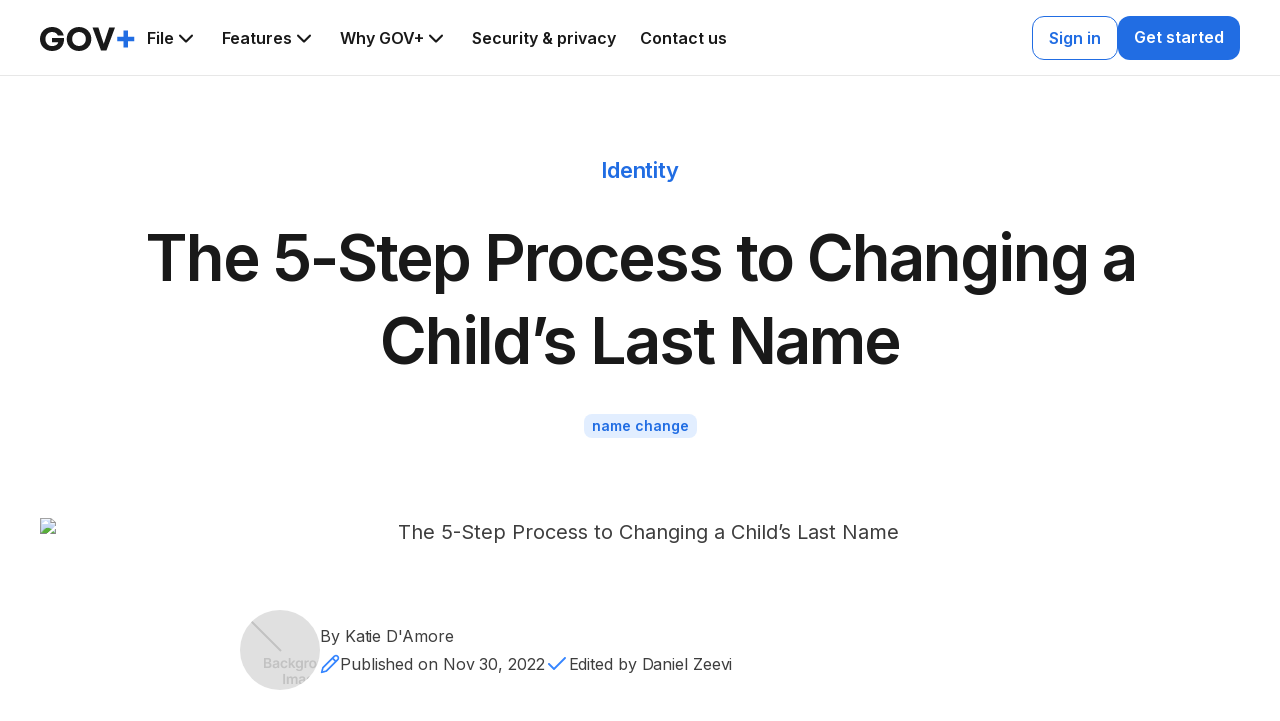

--- FILE ---
content_type: text/html; charset=utf-8
request_url: https://govplus.com/resources/changing-childs-last-name
body_size: 33918
content:
<!DOCTYPE html><!-- Last Published: Mon Jan 26 2026 23:14:17 GMT+0000 (Coordinated Universal Time) --><html data-wf-domain="govplus.com" data-wf-page="63fa70698bac0a61454f2d46" data-wf-site="624fe12e3d0e09340fdf51d3" lang="en" data-wf-collection="63fa70698bac0ac1f54f2cf4" data-wf-item-slug="changing-childs-last-name"><head><meta charset="utf-8"/><title>The 5-Step Process to Changing a Child’s Last Name</title><meta content="Ultimate guide to changing your child&#x27;s last name: 5-step process, court petition, required documents, fees, legal procedures, and parental consent." name="description"/><meta content="The 5-Step Process to Changing a Child’s Last Name" property="og:title"/><meta content="Ultimate guide to changing your child&#x27;s last name: 5-step process, court petition, required documents, fees, legal procedures, and parental consent." property="og:description"/><meta content="https://cdn.prod.website-files.com/62554f8964d8fe28a4ea9f70/65a9573e82d758df4fcde661_how-to-change-your-childs-last-name.avif" property="og:image"/><meta content="The 5-Step Process to Changing a Child’s Last Name" property="twitter:title"/><meta content="Ultimate guide to changing your child&#x27;s last name: 5-step process, court petition, required documents, fees, legal procedures, and parental consent." property="twitter:description"/><meta content="https://cdn.prod.website-files.com/62554f8964d8fe28a4ea9f70/65a9573e82d758df4fcde661_how-to-change-your-childs-last-name.avif" property="twitter:image"/><meta property="og:type" content="website"/><meta content="summary_large_image" name="twitter:card"/><meta content="width=device-width, initial-scale=1" name="viewport"/><link href="https://cdn.prod.website-files.com/624fe12e3d0e09340fdf51d3/css/govplus.webflow.shared.6a93c43d4.min.css" rel="stylesheet" type="text/css" integrity="sha384-apPEPUmyTPvDtP6swW9KdcdHudx1NhcXSwbC2Ow5Din1YpecAG/bkCA9rDFxEctV" crossorigin="anonymous"/><link href="https://cdn.prod.website-files.com/624fe12e3d0e09340fdf51d3/css/govplus.webflow.63fa70698bac0a61454f2d46-0c9cddd80.min.css" rel="stylesheet" type="text/css" integrity="sha384-hMmVtH/Z6BBzhZARFmdUSU94H2mKr+U38wIwvv5KrUIeFo1IpR8SPBs7kJ+D2Nr8" crossorigin="anonymous"/><link href="https://fonts.googleapis.com" rel="preconnect"/><link href="https://fonts.gstatic.com" rel="preconnect" crossorigin="anonymous"/><script src="https://ajax.googleapis.com/ajax/libs/webfont/1.6.26/webfont.js" type="text/javascript"></script><script type="text/javascript">WebFont.load({  google: {    families: ["Inter:regular,600"]  }});</script><script type="text/javascript">!function(o,c){var n=c.documentElement,t=" w-mod-";n.className+=t+"js",("ontouchstart"in o||o.DocumentTouch&&c instanceof DocumentTouch)&&(n.className+=t+"touch")}(window,document);</script><link href="https://cdn.prod.website-files.com/624fe12e3d0e09340fdf51d3/63a89edc8605626dac1bf437_favicon2.png" rel="shortcut icon" type="image/x-icon"/><link href="https://cdn.prod.website-files.com/624fe12e3d0e09340fdf51d3/677fc73321d6fa30ce512b72_logo%20wrap.jpg" rel="apple-touch-icon"/><link href="https://govplus.com/resources/changing-childs-last-name" rel="canonical"/><link href="rss.xml" rel="alternate" title="RSS Feed" type="application/rss+xml"/><link rel="dns-prefetch" href="https://cdn.prod.website-files.com">

<!-- TrustBox script -->
<script type="text/javascript" src="//widget.trustpilot.com/bootstrap/v5/tp.widget.bootstrap.min.js" async></script>
<!-- End TrustBox script -->

<!-- Mida A/B Testing Script -->
<!-- Anti-flickering script -->
<script>
  var  timeout = 3000; // Timeout value to remove the flicker (in milliseconds)
  !function(h,i,d,e){var  t,n=h.createElement("style");n.id=e,n.innerHTML="body{opacity:0}",h.head.appendChild(n),t=d,i.rmfk=function(){var  t=h.getElementById(e);t&&t.parentNode.removeChild(t)},setTimeout(i.rmfk,t)}(document,window,timeout,"abhide");
</script>

<!-- Mida A/B Testing Script -->
<script type="text/javascript" async src="https://cdn.mida.so/js/optimize.js?key=g23zJvlwd1QDKdEk7PbV9W"></script>

<!-- Start Segment Code -->
<script>
  // Save the original load function for Segment
  function initSegment() {
    !function(){
      var analytics = window.analytics = window.analytics || [];
      if (!analytics.initialize) {
        if (analytics.invoked) {
          window.console && console.error && console.error("Segment snippet included twice.");
        } else {
          analytics.invoked = true;
          analytics.methods = [
            "trackSubmit","trackClick","trackLink","trackForm","pageview",
            "identify","reset","group","track","ready","alias","debug","page",
            "once","off","on","addSourceMiddleware",
            "addIntegrationMiddleware","setAnonymousId","addDestinationMiddleware"
          ];
          analytics.factory = function(method) {
            return function() {
              var args = Array.prototype.slice.call(arguments);
              args.unshift(method);
              analytics.push(args);
              return analytics;
            };
          };
          for (var i = 0; i < analytics.methods.length; i++) {
            var key = analytics.methods[i];
            analytics[key] = analytics.factory(key);
          }
          analytics.load = function(writeKey, options) {
            var script = document.createElement("script");
            script.type = "text/javascript";
            script.async = true;
            script.src = "https://cdn.govplus.com/analytics.js/v1/" + writeKey + "/analytics.min.js";
            var first = document.getElementsByTagName("script")[0];
            first.parentNode.insertBefore(script, first);
            analytics._loadOptions = options;
          };
          analytics._writeKey = "F1EsCJSz4IpPJG0DyrTOXcCGkIgE1FIH";
          analytics._cdn = "https://cdn.govplus.com";
          analytics.SNIPPET_VERSION = "4.15.3";
        }
      }
    }();
    // Load the analytics library and send initial pageview
    analytics.load(analytics._writeKey, { obfuscate: true });
    analytics.page();
  }

  // Flag to ensure Segment is initialized only once
  let segmentLoaded = false;
  function onFirstInteraction() {
    if (!segmentLoaded) {
      segmentLoaded = true;
      initSegment();
      // Remove event listeners after initialization
      ['mousemove', 'keydown', 'touchstart', 'scroll', 'click'].forEach(evt => {
        document.removeEventListener(evt, onFirstInteraction);
      });
    }
  }

  // Wait for the first user interaction to initialize Segment
  ['mousemove', 'keydown', 'touchstart', 'scroll', 'click'].forEach(evt => {
    document.addEventListener(evt, onFirstInteraction, { passive: true, once: true });
  });

  // Fallback: initialize after 5 seconds if no interaction occurs
  setTimeout(onFirstInteraction, 5000);
</script>

<!-- End Segment Code -->

<!-- Start Various styles -->
<style>
    body {
        -webkit-font-smoothing: antialiased;
        -moz-font-smoothing: antialiased;
        -o-font-smoothing: antialiased;
    }

        .icon-privacy{
    width:40px;   
  }
.block-service-list .block-service-list-item {
  background-image: url('https://cdn.prod.website-files.com/624fe12e3d0e09340fdf51d3/6781930b797ab0761f490714_icon-oval-check.svg');
  background-repeat: no-repeat;
  background-position: left center;
  background-size: 24px;
  padding-left: 40px;
  font-size: 16px;
  line-height: 24px;
}

.tp-widget-profile-link{
	padding: 0 !important;
}

</style>
<style>
.richtext em + a{
	word-break: break-all;
}
		table {border:1px solid #b3adad; border-collapse:collapse; padding:5px;}
		th {border:1px solid #b3adad; padding:5px; background: #185ec8; color: #fff;}
		td {border:1px solid #b3adad; text-align:left; padding:5px; color: #313030;}
		tr:nth-child(even) {background-color: #f0f0f0;}
</style>
<script type="application/ld+json">
{ 
 "@context": "http://schema.org", 
 "@type": "BlogPosting",
 "headline": "The 5-Step Process to Changing a Child’s Last Name",
 "image": "https://cdn.prod.website-files.com/62554f8964d8fe28a4ea9f70/65a9573e82d758df4fcde661_how-to-change-your-childs-last-name.avif",
 "genre": "Identity",
 "url": "https://govplus.com/resources/changing-childs-last-name",
 "datePublished": "2022-11-30T16:01:56-05:00",
 "dateCreated": "2022-11-30T16:01:56-05:00",
 "dateModified": "2025-12-30T15:22:04-05:00",
 "description": "Ultimate guide to changing your child&#39;s last name: 5-step process, court petition, required documents, fees, legal procedures, and parental consent.",
 "articleBody": "There are a handful of reasons you might want to change your child’s last name. Perhaps you’ve recently said “I do,” and you and your child have decided to adopt your S.O.’s surname to unite your families. Or maybe you’ve recently finalized your divorce, and you and your child agree it’s in both of your best interests to process a name change after the divorce.Whatever the case may be, officially—and by that we mean legally—changing your child’s last name is possible. It just requires some legwork, persistence… and this guide by your side. Read on for our step-by-step explanation of how to change a child’s last name. Step 1: Prepare a PetitionIt might be tempting to use a different last name without going through the rigors of the court order system, especially if your child is an infant or a toddler. But the sooner you do the work for a legal name change, the fewer problems your child will encounter at school, during college applications, and when applying for a driver’s license—to name just a few of the circumstances that require a “legit” name. Every state has different requirements when it comes to a proposed name change, so be sure you know precisely what you need for the state you reside in. Typically, though, you will need to take care of the following:Obtain a petition/name change forms from your local family court.Request copies of your criminal record and, when needed, your child’s.Turn in a signed consent form if your child is over a certain age. In New York, for example, children 14 and older must agree to the name change and sign their consent in the presence of a notary.1Submit the certified copy of the completed paperwork to your county clerk along with the necessary fee. Fees normally range between $100 and $500, but this varies by state. In some cases, you may request a fee waiver.2Once your paperwork has been processed, you may be given a date for a court hearing to present your case before a judge.1 Step 2: Inform Your Child’s Other Parent of Your IntentBefore moving forward, you must provide proof to the court that you’ve informed your child’s other parent of your name change request and, if applicable, your upcoming hearing. In some states, notification of your request needs to be delivered through an objective third party.Ideally, your child’s other parent will agree to the name change request and sign the petition. Life doesn’t always unfold as planned, though:If your child’s other parent or legal guardian objects to the name change, you might have to hire an attorney. They’ll work on your behalf to demonstrate to the judge that the name change is in your child’s best interest.If your child’s other parent cannot be located, you will need to provide details about your attempt to find them in your petition. If you don’t know the identity of your child’s parent, explain it to the court.If it is for any reason unsafe to have contact with your child’s other parent, explain your situation to the court and/or your family law attorney.If your child’s other parent’s rights have been terminated, you may have to complete and file extra paperwork in addition to your petition. This may also apply if your child’s other parent is deceased. Step 3: Publish a Notice of Your Name Change RequestMost states require a parent or legal guardian to publish a public notice about their name change request in their local newspaper. (The same requirement usually applies if you’re changing your own name.) You may need to provide proof of publication at your court hearing, but again, this depends on the state in which you live. Usually, your court clerk will provide you with a list of approved publications.3Step 4: Attend the Court HearingBefore attending your child name change court hearing, ensure you have all of the required paperwork in hand, including your child’s birth certificate. There, a judge will either issue an approval of your child’s new name request—or a “decree,” in legalese—or deny your petition.Reasons for ApprovalIn some cases, name change requests are clear and straightforward, and if the request is in “good manner,” the judge will offer a decree. Approval may be likely if:4Both parents agree to and sign the petition.The other parent does not object to the name change request.The other parent does not appear at the court hearing, cannot be located, or isn’t in your child’s life.Reasons for DenialIf one parent contests your name change request, a judge will want to hear both sides of the argument to ensure the proposed name change is in your child’s best interest. Normally, they will weigh:The amount of time your child has had their present name.The child’s relationship with both parents.The impact the name change will have on both parent-child relationships.The child’s desires, if they’re of an appropriate age.The wish to share a last name with a new family unit.All of this will be taken into consideration before the court arrives at a decision.Step 5: Alert Social Security—and Request an Updated CardIf all goes well and a judge approves your name change request, it’s time to make it even more official by ordering an updated Social Security card for your child. (Rest assured, their SSN, which you might have diligently memorized, won’t change—just their name.) To do so, download the form online and prepare the following documents:Proof of your child’s identity Your child’s Decree Changing NameProof of U.S. citizenship (such as your child’s birth certificate)You can either mail these documents to Social Security or visit your local field office. Either way, pat yourself on the pack. We know it can be an arduous process—and your success deserves congratulations.Find Ease in Your Next Application with GOV+A name change can feel like a major life change—especially with all the hoops you have to jump through before you can even begin the process. But it doesn’t have to be difficult.You can press pause on Googling “how to change a child’s last name” with GOV+’s assistance.We’re dedicated to providing people like you with guidance on matters relating to name change checklists, Social Security cards, and more.Streamline the process with our informative, simple platform—and use the extra hours it affords you to celebrate with your child.",
   "author": {
    "@type": "Person",
    "name": "Katie D&#39;Amore",
    "url": "https://govplus.com/blog-authors/katie-damore" 
  },
   "publisher": {
    "@type": "Organization",
    "name": "GovPlus",
    "url": "https://govplus.com"
  }
 }
</script><script type="text/javascript">window.__WEBFLOW_CURRENCY_SETTINGS = {"currencyCode":"USD","symbol":"$","decimal":".","fractionDigits":2,"group":",","template":"{{wf {\"path\":\"symbol\",\"type\":\"PlainText\"} }} {{wf {\"path\":\"amount\",\"type\":\"CommercePrice\"} }} {{wf {\"path\":\"currencyCode\",\"type\":\"PlainText\"} }}","hideDecimalForWholeNumbers":false};</script></head><body class="body-main"><div data-animation="default" class="main-nav is-new w-nav" data-easing2="ease" data-wf--navigation-new--variant="base" data-easing="ease" data-collapse="medium" data-w-id="5a45969c-a07f-47f4-ffb9-d9f4efc50380" role="banner" data-duration="400" id="main-nav"><div class="nav-container-new"><div class="nav-menu-left-new"><a href="/" class="nav-logo w-inline-block"><img src="https://cdn.prod.website-files.com/624fe12e3d0e09340fdf51d3/65e0f01d99a336067b8c8ba0_logo-new.svg" loading="eager" height="24" width="95" alt="GOV+ Logo" aria-label="Link to GOV+ Homepage" class="image-65"/></a><nav role="navigation" class="nav-menu is-new is-static w-nav-menu"><div class="nav-menu-links-new"><div data-w-id="ce135cca-5cab-abb6-67f4-21ab6d0a3221" class="accordion"><div class="accordion-toogle"><div>File</div><div class="arrow w-embed"><svg width="24" height="24" viewBox="0 0 24 24" fill="none" xmlns="http://www.w3.org/2000/svg">
<path d="M6 9.59961L12 15.5996L18 9.59961" stroke="#191919" stroke-width="2" stroke-linecap="round" stroke-linejoin="round"/>
</svg></div></div><div class="accordion-list"><div class="sol-menu-content-block_new is-mobile-margin-top"><div class="solutions-menu-content"><div class="w-dyn-list"><div role="list" class="solutions-menu-links-new w-dyn-items"><div role="listitem" class="solution-menu-link is-new w-dyn-item"><a href="/solutions/tax-filing-online" class="solutions-nav-link is-new w-inline-block"><div class="solutions-nav-link-new"><div class="image-block-mobile is-new"><img loading="lazy" src="https://cdn.prod.website-files.com/62554f8964d8fe28a4ea9f70/66eb056425a4c3456bb6af25_tax-s.avif" alt="" class="image-document-block image-solution-mobile"/></div><div class="image-text-mobile is-new"><div class="menu-solution-text">Taxes</div><div class="menu-mobile-subheadline_new">File your taxes in minutes</div></div></div></a></div><div role="listitem" class="solution-menu-link is-new w-dyn-item"><a href="/solutions/passport" class="solutions-nav-link is-new w-inline-block"><div class="solutions-nav-link-new"><div class="image-block-mobile is-new"><img loading="lazy" src="https://cdn.prod.website-files.com/62554f8964d8fe28a4ea9f70/66eb059f75171094dc5cce66_pas-s.avif" alt="" class="image-document-block image-solution-mobile"/></div><div class="image-text-mobile is-new"><div class="menu-solution-text">Passport</div><div class="menu-mobile-subheadline_new">Don&#x27;t let a rejected application delay your trip</div></div></div></a></div><div role="listitem" class="solution-menu-link is-new w-dyn-item"><a href="/solutions/tsa-precheck" class="solutions-nav-link is-new w-inline-block"><div class="solutions-nav-link-new"><div class="image-block-mobile is-new"><img loading="lazy" src="https://cdn.prod.website-files.com/62554f8964d8fe28a4ea9f70/66eb06211dcddd2e50f1e406_tsa-s.avif" alt="" class="image-document-block image-solution-mobile"/></div><div class="image-text-mobile is-new"><div class="menu-solution-text">TSA PreCheck®</div><div class="menu-mobile-subheadline_new">Complete your application in minutes</div></div></div></a></div><div role="listitem" class="solution-menu-link is-new w-dyn-item"><a href="/solutions/birth-certificate" class="solutions-nav-link is-new w-inline-block"><div class="solutions-nav-link-new"><div class="image-block-mobile is-new"><img loading="lazy" src="https://cdn.prod.website-files.com/62554f8964d8fe28a4ea9f70/67b76cb00a85567fea251bff_cer-s.avif" alt="" class="image-document-block image-solution-mobile"/></div><div class="image-text-mobile is-new"><div class="menu-solution-text">Birth certificate</div><div class="menu-mobile-subheadline_new">Get your birth certificate delivered straight to your home</div></div></div></a></div><div role="listitem" class="solution-menu-link is-new w-dyn-item"><a href="/solutions/social-security-card" class="solutions-nav-link is-new w-inline-block"><div class="solutions-nav-link-new"><div class="image-block-mobile is-new"><img loading="lazy" src="https://cdn.prod.website-files.com/62554f8964d8fe28a4ea9f70/66eb05e3166f83e8fcfe862b_ssn-s.avif" alt="" class="image-document-block image-solution-mobile"/></div><div class="image-text-mobile is-new"><div class="menu-solution-text">Social Security card</div><div class="menu-mobile-subheadline_new">Save a trip to the Social Security office</div></div></div></a></div><div role="listitem" class="solution-menu-link is-new w-dyn-item"><a href="/solutions/address-change" class="solutions-nav-link is-new w-inline-block"><div class="solutions-nav-link-new"><div class="image-block-mobile is-new"><img loading="lazy" src="https://cdn.prod.website-files.com/62554f8964d8fe28a4ea9f70/66eb05bd7c3c6eb589afe701_coa-s.avif" alt="" class="image-document-block image-solution-mobile"/></div><div class="image-text-mobile is-new"><div class="menu-solution-text">Address change</div><div class="menu-mobile-subheadline_new">Moving? Update all your addresses in minutes</div></div></div></a></div><div role="listitem" class="solution-menu-link is-new w-dyn-item"><a href="/solutions/name-change" class="solutions-nav-link is-new w-inline-block"><div class="solutions-nav-link-new"><div class="image-block-mobile is-new"><img loading="lazy" src="https://cdn.prod.website-files.com/62554f8964d8fe28a4ea9f70/66eb0642a5d64a583e84ae6b_nam-s.avif" alt="" class="image-document-block image-solution-mobile"/></div><div class="image-text-mobile is-new"><div class="menu-solution-text">Name change</div><div class="menu-mobile-subheadline_new">Update your name on all your documents at once</div></div></div></a></div><div role="listitem" class="solution-menu-link is-new w-dyn-item"><a href="/solutions/ein-number" class="solutions-nav-link is-new w-inline-block"><div class="solutions-nav-link-new"><div class="image-block-mobile is-new"><img loading="lazy" src="https://cdn.prod.website-files.com/62554f8964d8fe28a4ea9f70/66eb052e2aa7e4c6eb9b8349_ein-s.avif" alt="" class="image-document-block image-solution-mobile"/></div><div class="image-text-mobile is-new"><div class="menu-solution-text">EIN number</div><div class="menu-mobile-subheadline_new">Get your EIN in minutes</div></div></div></a></div></div></div></div><div class="solutions-menu-image is-new"><div class="w-dyn-list"><div role="list" class="w-dyn-items"><div role="listitem" class="w-dyn-item"><div class="block-package is-new"><div class="block-package-imageblock"><img loading="eager" src="https://cdn.prod.website-files.com/62554f8964d8fe28a4ea9f70/66eb05afe4332c99c1c4b6cd_coa-l.avif" alt="" class="image-menu-product"/></div><div class="block-package-content"><div class="text-weight-semibold text-color-primary">Address change</div><div class="spacer-small"></div><div class="block-package-title"><div>Address change</div><div class="id-solution">Address change</div></div><div class="block-service-list text-weight-normal"></div></div></div></div><div role="listitem" class="w-dyn-item"><div class="block-package is-new"><div class="block-package-imageblock"><img loading="eager" src="https://cdn.prod.website-files.com/62554f8964d8fe28a4ea9f70/67b76cb6f1ffd9726fa55bff_cer-l.avif" alt="" class="image-menu-product"/></div><div class="block-package-content"><div class="text-weight-semibold text-color-primary">Birth certificate</div><div class="spacer-small"></div><div class="block-package-title"><div>Birth certificate</div><div class="id-solution">Birth certificate</div></div><div class="block-service-list text-weight-normal"></div></div></div></div><div role="listitem" class="w-dyn-item"><div class="block-package is-new"><div class="block-package-imageblock"><img loading="eager" src="https://cdn.prod.website-files.com/62554f8964d8fe28a4ea9f70/66eb0529b8d84eb0c67db959_ein-l.avif" alt="" class="image-menu-product"/></div><div class="block-package-content"><div class="text-weight-semibold text-color-primary">EIN number</div><div class="spacer-small"></div><div class="block-package-title"><div>EIN number</div><div class="id-solution">EIN number</div></div><div class="block-service-list text-weight-normal"></div></div></div></div><div role="listitem" class="w-dyn-item"><div class="block-package is-new"><div class="block-package-imageblock"><img loading="eager" src="https://cdn.prod.website-files.com/62554f8964d8fe28a4ea9f70/66eb0638478f739628aa450b_nam-l.avif" alt="" class="image-menu-product"/></div><div class="block-package-content"><div class="text-weight-semibold text-color-primary">Name change</div><div class="spacer-small"></div><div class="block-package-title"><div>Name change</div><div class="id-solution">Name change</div></div><div class="block-service-list text-weight-normal"></div></div></div></div><div role="listitem" class="w-dyn-item"><div class="block-package is-new"><div class="block-package-imageblock"><img loading="eager" src="https://cdn.prod.website-files.com/62554f8964d8fe28a4ea9f70/66eb0596ef4e5216fbc0b4da_pas-l.avif" alt="" class="image-menu-product"/></div><div class="block-package-content"><div class="text-weight-semibold text-color-primary">Passport</div><div class="spacer-small"></div><div class="block-package-title"><div>Passport</div><div class="id-solution">Passport</div></div><div class="block-service-list text-weight-normal"></div></div></div></div><div role="listitem" class="w-dyn-item"><div class="block-package is-new"><div class="block-package-imageblock"><img loading="eager" src="https://cdn.prod.website-files.com/62554f8964d8fe28a4ea9f70/66eb05d07c3c6eb589aff941_ssn-l.avif" alt="" class="image-menu-product"/></div><div class="block-package-content"><div class="text-weight-semibold text-color-primary">Social Security card</div><div class="spacer-small"></div><div class="block-package-title"><div>Social Security card</div><div class="id-solution">Social Security card</div></div><div class="block-service-list text-weight-normal"></div></div></div></div><div role="listitem" class="w-dyn-item"><div class="block-package is-new"><div class="block-package-imageblock"><img loading="eager" src="https://cdn.prod.website-files.com/62554f8964d8fe28a4ea9f70/66eb0553aad150a9073f3de3_tax-l.avif" alt="" class="image-menu-product"/></div><div class="block-package-content"><div class="text-weight-semibold text-color-primary">Taxes</div><div class="spacer-small"></div><div class="block-package-title"><div>Taxes</div><div class="id-solution">Taxes</div></div><div class="block-service-list text-weight-normal"></div></div></div></div><div role="listitem" class="w-dyn-item"><div class="block-package is-new"><div class="block-package-imageblock"><img loading="eager" src="https://cdn.prod.website-files.com/62554f8964d8fe28a4ea9f70/66eb054d78d27e3e7a1b3548_tsa-l.avif" alt="" class="image-menu-product"/></div><div class="block-package-content"><div class="text-weight-semibold text-color-primary">TSA PreCheck®</div><div class="spacer-small"></div><div class="block-package-title"><div>TSA PreCheck®</div><div class="id-solution">TSA PreCheck®</div></div><div class="block-service-list text-weight-normal"></div></div></div></div></div></div><img width="280" height="164" alt="" src="https://cdn.prod.website-files.com/624fe12e3d0e09340fdf51d3/66ead95c851d571cc8c38dd6_product-icon-rectangle.avif" loading="eager" class="image-menu-documents"/><div class="block-menu-logo"><img loading="lazy" src="https://cdn.prod.website-files.com/624fe12e3d0e09340fdf51d3/65e0f05d745160d1977da191_logo-new.png" alt="" class="logo-menu"/><div class="block-menu-logo-text">Done-for-you government applications</div></div></div></div><div class="nav_divider"></div><div class="nav_bottom-wrapper"><div id="w-node-_957e1d9e-6bee-8548-9de5-6bc5e2f1dee5-efc50380" class="nav_bottom-item"><div class="marquee-content-review"><div class="marquee-logos-con-review navbar-wrapper"><div class="marquee-logos-row-review scroll-review"><div class="trustpilot-widget-wrapper-code"><div class="code-embed-3 w-embed w-script"><!-- TrustBox widget - Mini -->
<div class="trustpilot-widget-wrapper">
  <div class="trustpilot-widget"
       data-locale="en-US"
       data-template-id="53aa8807dec7e10d38f59f32"
       data-businessunit-id="651267ea5e94e21466d325ef"
       data-style-height="85px"
       data-style-padding="0"
       data-style-width="172px"
       data-token="870951ca-6fb4-410f-90bf-06b155348e6d">
    <a href="https://www.trustpilot.com/review/govplus.com" target="_blank" rel="noopener">Trustpilot</a>
  </div>
</div>
<!-- End TrustBox widget -->

<style>
/* Trustpilot widget wrapper */
.trustpilot-widget-wrapper {
    width: 172px !important;
    max-width: 172px !important;
    min-width: 172px !important;
    height: 85px !important;
    flex-shrink: 0 !important;
    position: relative !important;
    overflow: hidden !important;
}

/* Trustpilot widget */
.trustpilot-widget {
    width: 172px !important;
    max-width: 172px !important;
    min-width: 172px !important;
    height: 85px !important;
    padding: 0 !important;
    box-sizing: border-box !important;
    position: relative !important;
}

/* Force iframe constraints */
.trustpilot-widget iframe {
    width: 172px !important;
    max-width: 172px !important;
    min-width: 172px !important;
    height: 85px !important;
    position: absolute !important;
    top: 0 !important;
    left: 0 !important;
}

/* Remove padding from profile link */
.tp-widget-profile-link,
.tp-widget-profile-link[style],
a#profile-link.tp-widget-profile-link[style] {
    padding: 0 !important;
    margin: 0 !important;
    max-width: 172px !important;
    width: 172px !important;
}
</style>

<script>
// Load Trustpilot Bootstrap script (only loads once even if called multiple times)
(function() {
  if (!window.trustpilotScriptLoaded) {
    var trustpilotScript = document.createElement('script');
    trustpilotScript.type = 'text/javascript';
    trustpilotScript.async = true;
    trustpilotScript.src = 'https://widget.trustpilot.com/bootstrap/v5/tp.widget.bootstrap.min.js';
    document.head.appendChild(trustpilotScript);
    window.trustpilotScriptLoaded = true;
  }
})();

// Trustpilot widget dimension fix
const fixTrustpilotWidth = () => {
  const wrappers = document.querySelectorAll('.trustpilot-widget-wrapper');
  const widgets = document.querySelectorAll('.trustpilot-widget');
  
  widgets.forEach(widget => {
    widget.style.setProperty('width', '172px', 'important');
    widget.style.setProperty('max-width', '172px', 'important');
    widget.style.setProperty('height', '85px', 'important');
    
    const iframe = widget.querySelector('iframe');
    if (iframe) {
      iframe.style.setProperty('width', '172px', 'important');
      iframe.style.setProperty('max-width', '172px', 'important');
      iframe.style.setProperty('height', '85px', 'important');
      iframe.style.setProperty('position', 'absolute', 'important');
      iframe.style.setProperty('top', '0', 'important');
      iframe.style.setProperty('left', '0', 'important');
    }
    
    const link = widget.querySelector('.tp-widget-profile-link, a[id*="profile"]');
    if (link) {
      link.style.setProperty('padding', '0', 'important');
      link.style.setProperty('margin', '0', 'important');
    }
  });
  
  wrappers.forEach(wrapper => {
    wrapper.style.setProperty('overflow', 'hidden', 'important');
  });
};

// Observer for dynamic loading
const tpObserver = new MutationObserver(() => {
  fixTrustpilotWidth();
});

tpObserver.observe(document.body, { 
  childList: true, 
  subtree: true
});

// Fix on load
window.addEventListener('load', () => {
  [0, 500, 1000, 1500, 2000, 2500].forEach(delay => {
    setTimeout(fixTrustpilotWidth, delay);
  });
});
</script></div></div><a href="https://maps.app.goo.gl/9u1jKLxAP6c259qB8" target="_blank" class="review-wrapper-hero w-inline-block"><div class="review_logo w-embed"><svg width="64" height="26" viewBox="0 0 64 26" fill="none" xmlns="http://www.w3.org/2000/svg">
<path d="M27.7989 16.2563C27.7989 19.0324 25.6272 21.078 22.962 21.078C20.2967 21.078 18.125 19.0324 18.125 16.2563C18.125 13.4607 20.2967 11.4346 22.962 11.4346C25.6272 11.4346 27.7989 13.4607 27.7989 16.2563ZM25.6815 16.2563C25.6815 14.5215 24.4228 13.3346 22.962 13.3346C21.5011 13.3346 20.2424 14.5215 20.2424 16.2563C20.2424 17.9737 21.5011 19.178 22.962 19.178C24.4228 19.178 25.6815 17.9715 25.6815 16.2563Z" fill="#EA4335"/>
<path d="M38.2286 16.2563C38.2286 19.0324 36.0569 21.078 33.3916 21.078C30.7264 21.078 28.5547 19.0324 28.5547 16.2563C28.5547 13.4628 30.7264 11.4346 33.3916 11.4346C36.0569 11.4346 38.2286 13.4607 38.2286 16.2563ZM36.1112 16.2563C36.1112 14.5215 34.8525 13.3346 33.3916 13.3346C31.9308 13.3346 30.6721 14.5215 30.6721 16.2563C30.6721 17.9737 31.9308 19.178 33.3916 19.178C34.8525 19.178 36.1112 17.9715 36.1112 16.2563Z" fill="#FBBC05"/>
<path d="M48.2279 11.7259V20.3824C48.2279 23.9433 46.1279 25.3976 43.6452 25.3976C41.3083 25.3976 39.9018 23.8346 39.3713 22.5563L41.2148 21.7889C41.5431 22.5737 42.3474 23.4998 43.6431 23.4998C45.2322 23.4998 46.217 22.5194 46.217 20.6737V19.9802H46.1431C45.6692 20.565 44.7561 21.0759 43.6039 21.0759C41.1931 21.0759 38.9844 18.9759 38.9844 16.2737C38.9844 13.552 41.1931 11.4346 43.6039 11.4346C44.7539 11.4346 45.667 11.9454 46.1431 12.5128H46.217V11.728H48.2279V11.7259ZM46.367 16.2737C46.367 14.5759 45.2344 13.3346 43.7931 13.3346C42.3322 13.3346 41.1083 14.5759 41.1083 16.2737C41.1083 17.9541 42.3322 19.178 43.7931 19.178C45.2344 19.178 46.367 17.9541 46.367 16.2737Z" fill="#4285F4"/>
<path d="M51.5496 6.65234V20.7828H49.4844V6.65234H51.5496Z" fill="#34A853"/>
<path d="M59.5923 17.8425L61.2358 18.9382C60.7053 19.7229 59.4271 21.0751 57.2184 21.0751C54.4792 21.0751 52.4336 18.9577 52.4336 16.2534C52.4336 13.386 54.4966 11.4316 56.9814 11.4316C59.4836 11.4316 60.7075 13.4229 61.1075 14.499L61.3271 15.0469L54.8814 17.7164C55.3749 18.6838 56.1423 19.1773 57.2184 19.1773C58.2966 19.1773 59.0445 18.6469 59.5923 17.8425ZM54.5336 16.1077L58.8423 14.3186C58.6053 13.7164 57.8923 13.2969 57.0532 13.2969C55.9771 13.2969 54.4792 14.2469 54.5336 16.1077Z" fill="#EA4335"/>
<path d="M10.3083 15.0025V12.9569H17.2018C17.2692 13.3134 17.304 13.7351 17.304 14.1917C17.304 15.7265 16.8844 17.6243 15.5322 18.9765C14.217 20.346 12.5366 21.0765 10.3105 21.0765C6.18441 21.0765 2.71484 17.7156 2.71484 13.5895C2.71484 9.46341 6.18441 6.10254 10.3105 6.10254C12.5931 6.10254 14.2192 6.99819 15.4409 8.16558L13.9975 9.60906C13.1214 8.78732 11.9344 8.14819 10.3083 8.14819C7.29528 8.14819 4.93876 10.5765 4.93876 13.5895C4.93876 16.6025 7.29528 19.0308 10.3083 19.0308C12.2627 19.0308 13.3757 18.246 14.0888 17.533C14.667 16.9547 15.0475 16.1286 15.1975 15.0004L10.3083 15.0025Z" fill="#4285F4"/>
</svg></div><div class="rating-wrapper"><img loading="lazy" src="https://cdn.prod.website-files.com/624fe12e3d0e09340fdf51d3/691b8ddbb3f3db51a737c65c_4%2C8.svg" alt=""/><p class="text-size-regular black-600 text-weight-semibold">4.8</p></div><div class="black-600"><span class="semibold">2,030</span><span> reviews</span></div></a><a href="https://www.bbb.org/us/pr/san-juan/profile/legal-document-help/govplus-0633-90608003/customer-reviews" target="_blank" class="review-wrapper-hero w-inline-block"><div class="review_logo w-embed"><svg width="52" height="26" viewBox="0 0 52 26" fill="none" xmlns="http://www.w3.org/2000/svg">
<g clip-path="url(#clip0_584_189533)">
<path fill-rule="evenodd" clip-rule="evenodd" d="M7.88892 0.0674926C6.37188 3.21707 0.969846 6.27425 7.63094 11.1334C9.46756 12.4964 12.5478 13.3242 10.9769 16.5354C10.8383 16.7818 11.0809 16.8473 11.3003 16.6663C13.5528 14.0596 17.2106 9.93593 14.1303 6.58228C12.3784 4.68791 8.78605 3.44424 8.07373 1.64228C7.93512 1.29575 8.08913 0.791357 8.28165 0.390921C8.42796 0.0212882 7.96977 -0.0788205 7.88892 0.0674926Z" fill="#136897"/>
<path fill-rule="evenodd" clip-rule="evenodd" d="M7.96704 0.0674926C6.45 3.21707 1.04797 6.27425 7.70907 11.1334C9.54568 12.4964 12.626 13.3242 11.055 16.5354C10.9164 16.7818 11.159 16.8473 11.3784 16.6663C13.6309 14.0596 17.2887 9.93593 14.2085 6.58228C12.4565 4.68791 8.86417 3.44424 8.15186 1.64228C8.01325 1.29575 8.16726 0.791357 8.35978 0.390921C8.50609 0.0212882 8.0479 -0.0788205 7.96704 0.0674926Z" fill="#136897"/>
<path fill-rule="evenodd" clip-rule="evenodd" d="M4.7728 10.9763C3.99503 13.0978 0.0561275 15.5389 5.31185 18.3535C6.53241 19.0813 8.09565 19.9899 7.92623 21.3183C7.86078 21.4877 8.01479 21.5108 8.1303 21.3722C9.85911 19.3816 11.1644 16.5516 9.04283 14.6418C7.93393 13.5676 5.31185 12.9823 5.03077 11.1495C5.09238 10.8993 4.8113 10.8762 4.7728 10.9763Z" fill="#136897"/>
<path d="M1.20312 22.1445H14.4868V23.7771H1.20312V22.1445Z" fill="#136897"/>
<path fill-rule="evenodd" clip-rule="evenodd" d="M1.21806 22.0977L0.632812 23.7456L1.63775 23.761L1.21806 22.0977ZM14.4748 22.0977L15.0601 23.7456L14.0551 23.761L14.4748 22.0977ZM4.00571 23.3375L4.9837 26.0019L10.7438 25.9827L11.6448 23.3375H4.00571Z" fill="#136897"/>
<path d="M21.3711 8.72754H23.7853V19.5836H21.3711V8.72754Z" fill="#136897"/>
<path fill-rule="evenodd" clip-rule="evenodd" d="M23.7548 8.72266L27.6653 8.75449C29.6073 8.70143 31.093 12.1662 28.5832 14.0286C31.9313 14.9625 30.7215 19.4991 28.042 19.5044L23.7229 19.5734L23.1128 17.5996L27.2302 17.6314C28.5355 17.6685 28.6204 15.0368 27.262 15.0102L23.4842 15.0792L23.3834 13.0364H26.7474C28.2808 13.1001 27.8032 10.654 26.7792 10.654L23.4099 10.5851L23.0703 9.05163L23.7548 8.72266Z" fill="#136897"/>
<path d="M31.8008 8.72754H34.215V19.5836H31.8008V8.72754Z" fill="#136897"/>
<path fill-rule="evenodd" clip-rule="evenodd" d="M34.1845 8.72266L38.095 8.75449C40.037 8.70143 41.5227 12.1662 39.0129 14.0286C42.361 14.9625 41.1512 19.4991 38.4717 19.5044L34.1526 19.5734L33.5371 17.6049L37.6546 17.6367C38.9599 17.6739 39.0448 15.0421 37.6864 15.0156L33.9086 15.0845L33.8077 13.0417H37.177C38.7105 13.1054 38.2329 10.6593 37.2089 10.6593L33.8396 10.5904L33.5 9.05693L34.1845 8.72266Z" fill="#136897"/>
<path d="M42.125 8.72754H44.5392V19.5836H42.125V8.72754Z" fill="#136897"/>
<path fill-rule="evenodd" clip-rule="evenodd" d="M44.5073 8.72266L48.4178 8.75449C50.3598 8.70143 51.8455 12.1662 49.3357 14.0286C52.6838 14.9625 51.474 19.4991 48.7945 19.5044L44.4755 19.5734L43.8653 17.5996L47.9827 17.6314C49.288 17.6685 49.3729 15.0368 48.0145 15.0102L44.2367 15.0792L44.1359 13.0364H47.5052C49.0386 13.1001 48.5611 10.654 47.537 10.654L44.1677 10.5851L43.8281 9.05163L44.5073 8.72266Z" fill="#136897"/>
</g>
<defs>
<clipPath id="clip0_584_189533">
<rect width="50.738" height="26" fill="white" transform="translate(0.636719)"/>
</clipPath>
</defs>
</svg></div><div class="rating-wrapper"><img loading="lazy" src="https://cdn.prod.website-files.com/624fe12e3d0e09340fdf51d3/691b8ddb5b89657cae5d1480_4.6.svg" alt=""/><p class="text-size-regular black-600 text-weight-semibold">4.6</p></div><div class="black-600"><span class="semibold">2,641</span> reviews</div></a><div class="trustpilot-widget-wrapper-code desktop-hidden"><div class="code-embed-3 w-embed w-script"><!-- TrustBox widget - Mini -->
<div class="trustpilot-widget-wrapper">
  <div class="trustpilot-widget"
       data-locale="en-US"
       data-template-id="53aa8807dec7e10d38f59f32"
       data-businessunit-id="651267ea5e94e21466d325ef"
       data-style-height="85px"
       data-style-padding="0"
       data-style-width="172px"
       data-token="870951ca-6fb4-410f-90bf-06b155348e6d">
    <a href="https://www.trustpilot.com/review/govplus.com" target="_blank" rel="noopener">Trustpilot</a>
  </div>
</div>
<!-- End TrustBox widget -->

<style>
/* Trustpilot widget wrapper */
.trustpilot-widget-wrapper {
    width: 172px !important;
    max-width: 172px !important;
    min-width: 172px !important;
    height: 85px !important;
    flex-shrink: 0 !important;
    position: relative !important;
    overflow: hidden !important;
}

/* Trustpilot widget */
.trustpilot-widget {
    width: 172px !important;
    max-width: 172px !important;
    min-width: 172px !important;
    height: 85px !important;
    padding: 0 !important;
    box-sizing: border-box !important;
    position: relative !important;
}

/* Force iframe constraints */
.trustpilot-widget iframe {
    width: 172px !important;
    max-width: 172px !important;
    min-width: 172px !important;
    height: 85px !important;
    position: absolute !important;
    top: 0 !important;
    left: 0 !important;
}

/* Remove padding from profile link */
.tp-widget-profile-link,
.tp-widget-profile-link[style],
a#profile-link.tp-widget-profile-link[style] {
    padding: 0 !important;
    margin: 0 !important;
    max-width: 172px !important;
    width: 172px !important;
}
</style>

<script>
// Load Trustpilot Bootstrap script (only loads once even if called multiple times)
(function() {
  if (!window.trustpilotScriptLoaded) {
    var trustpilotScript = document.createElement('script');
    trustpilotScript.type = 'text/javascript';
    trustpilotScript.async = true;
    trustpilotScript.src = 'https://widget.trustpilot.com/bootstrap/v5/tp.widget.bootstrap.min.js';
    document.head.appendChild(trustpilotScript);
    window.trustpilotScriptLoaded = true;
  }
})();

// Trustpilot widget dimension fix
const fixTrustpilotWidth = () => {
  const wrappers = document.querySelectorAll('.trustpilot-widget-wrapper');
  const widgets = document.querySelectorAll('.trustpilot-widget');
  
  widgets.forEach(widget => {
    widget.style.setProperty('width', '172px', 'important');
    widget.style.setProperty('max-width', '172px', 'important');
    widget.style.setProperty('height', '85px', 'important');
    
    const iframe = widget.querySelector('iframe');
    if (iframe) {
      iframe.style.setProperty('width', '172px', 'important');
      iframe.style.setProperty('max-width', '172px', 'important');
      iframe.style.setProperty('height', '85px', 'important');
      iframe.style.setProperty('position', 'absolute', 'important');
      iframe.style.setProperty('top', '0', 'important');
      iframe.style.setProperty('left', '0', 'important');
    }
    
    const link = widget.querySelector('.tp-widget-profile-link, a[id*="profile"]');
    if (link) {
      link.style.setProperty('padding', '0', 'important');
      link.style.setProperty('margin', '0', 'important');
    }
  });
  
  wrappers.forEach(wrapper => {
    wrapper.style.setProperty('overflow', 'hidden', 'important');
  });
};

// Observer for dynamic loading
const tpObserver = new MutationObserver(() => {
  fixTrustpilotWidth();
});

tpObserver.observe(document.body, { 
  childList: true, 
  subtree: true
});

// Fix on load
window.addEventListener('load', () => {
  [0, 500, 1000, 1500, 2000, 2500].forEach(delay => {
    setTimeout(fixTrustpilotWidth, delay);
  });
});
</script></div></div><a href="https://maps.app.goo.gl/9u1jKLxAP6c259qB8" target="_blank" class="review-wrapper-hero desktop-hidden w-inline-block"><div class="review_logo w-embed"><svg width="64" height="26" viewBox="0 0 64 26" fill="none" xmlns="http://www.w3.org/2000/svg">
<path d="M27.7989 16.2563C27.7989 19.0324 25.6272 21.078 22.962 21.078C20.2967 21.078 18.125 19.0324 18.125 16.2563C18.125 13.4607 20.2967 11.4346 22.962 11.4346C25.6272 11.4346 27.7989 13.4607 27.7989 16.2563ZM25.6815 16.2563C25.6815 14.5215 24.4228 13.3346 22.962 13.3346C21.5011 13.3346 20.2424 14.5215 20.2424 16.2563C20.2424 17.9737 21.5011 19.178 22.962 19.178C24.4228 19.178 25.6815 17.9715 25.6815 16.2563Z" fill="#EA4335"/>
<path d="M38.2286 16.2563C38.2286 19.0324 36.0569 21.078 33.3916 21.078C30.7264 21.078 28.5547 19.0324 28.5547 16.2563C28.5547 13.4628 30.7264 11.4346 33.3916 11.4346C36.0569 11.4346 38.2286 13.4607 38.2286 16.2563ZM36.1112 16.2563C36.1112 14.5215 34.8525 13.3346 33.3916 13.3346C31.9308 13.3346 30.6721 14.5215 30.6721 16.2563C30.6721 17.9737 31.9308 19.178 33.3916 19.178C34.8525 19.178 36.1112 17.9715 36.1112 16.2563Z" fill="#FBBC05"/>
<path d="M48.2279 11.7259V20.3824C48.2279 23.9433 46.1279 25.3976 43.6452 25.3976C41.3083 25.3976 39.9018 23.8346 39.3713 22.5563L41.2148 21.7889C41.5431 22.5737 42.3474 23.4998 43.6431 23.4998C45.2322 23.4998 46.217 22.5194 46.217 20.6737V19.9802H46.1431C45.6692 20.565 44.7561 21.0759 43.6039 21.0759C41.1931 21.0759 38.9844 18.9759 38.9844 16.2737C38.9844 13.552 41.1931 11.4346 43.6039 11.4346C44.7539 11.4346 45.667 11.9454 46.1431 12.5128H46.217V11.728H48.2279V11.7259ZM46.367 16.2737C46.367 14.5759 45.2344 13.3346 43.7931 13.3346C42.3322 13.3346 41.1083 14.5759 41.1083 16.2737C41.1083 17.9541 42.3322 19.178 43.7931 19.178C45.2344 19.178 46.367 17.9541 46.367 16.2737Z" fill="#4285F4"/>
<path d="M51.5496 6.65234V20.7828H49.4844V6.65234H51.5496Z" fill="#34A853"/>
<path d="M59.5923 17.8425L61.2358 18.9382C60.7053 19.7229 59.4271 21.0751 57.2184 21.0751C54.4792 21.0751 52.4336 18.9577 52.4336 16.2534C52.4336 13.386 54.4966 11.4316 56.9814 11.4316C59.4836 11.4316 60.7075 13.4229 61.1075 14.499L61.3271 15.0469L54.8814 17.7164C55.3749 18.6838 56.1423 19.1773 57.2184 19.1773C58.2966 19.1773 59.0445 18.6469 59.5923 17.8425ZM54.5336 16.1077L58.8423 14.3186C58.6053 13.7164 57.8923 13.2969 57.0532 13.2969C55.9771 13.2969 54.4792 14.2469 54.5336 16.1077Z" fill="#EA4335"/>
<path d="M10.3083 15.0025V12.9569H17.2018C17.2692 13.3134 17.304 13.7351 17.304 14.1917C17.304 15.7265 16.8844 17.6243 15.5322 18.9765C14.217 20.346 12.5366 21.0765 10.3105 21.0765C6.18441 21.0765 2.71484 17.7156 2.71484 13.5895C2.71484 9.46341 6.18441 6.10254 10.3105 6.10254C12.5931 6.10254 14.2192 6.99819 15.4409 8.16558L13.9975 9.60906C13.1214 8.78732 11.9344 8.14819 10.3083 8.14819C7.29528 8.14819 4.93876 10.5765 4.93876 13.5895C4.93876 16.6025 7.29528 19.0308 10.3083 19.0308C12.2627 19.0308 13.3757 18.246 14.0888 17.533C14.667 16.9547 15.0475 16.1286 15.1975 15.0004L10.3083 15.0025Z" fill="#4285F4"/>
</svg></div><div class="rating-wrapper"><img loading="lazy" src="https://cdn.prod.website-files.com/624fe12e3d0e09340fdf51d3/691b8ddbb3f3db51a737c65c_4%2C8.svg" alt=""/><p class="text-size-regular black-600 text-weight-semibold">4.8</p></div><div class="black-600"><span class="semibold">1,810</span><span> reviews</span></div></a><a href="https://www.bbb.org/us/pr/san-juan/profile/legal-document-help/govplus-0633-90608003/customer-reviews" target="_blank" class="review-wrapper-hero desktop-hidden w-inline-block"><div class="review_logo w-embed"><svg width="52" height="26" viewBox="0 0 52 26" fill="none" xmlns="http://www.w3.org/2000/svg">
<g clip-path="url(#clip0_584_189533)">
<path fill-rule="evenodd" clip-rule="evenodd" d="M7.88892 0.0674926C6.37188 3.21707 0.969846 6.27425 7.63094 11.1334C9.46756 12.4964 12.5478 13.3242 10.9769 16.5354C10.8383 16.7818 11.0809 16.8473 11.3003 16.6663C13.5528 14.0596 17.2106 9.93593 14.1303 6.58228C12.3784 4.68791 8.78605 3.44424 8.07373 1.64228C7.93512 1.29575 8.08913 0.791357 8.28165 0.390921C8.42796 0.0212882 7.96977 -0.0788205 7.88892 0.0674926Z" fill="#136897"/>
<path fill-rule="evenodd" clip-rule="evenodd" d="M7.96704 0.0674926C6.45 3.21707 1.04797 6.27425 7.70907 11.1334C9.54568 12.4964 12.626 13.3242 11.055 16.5354C10.9164 16.7818 11.159 16.8473 11.3784 16.6663C13.6309 14.0596 17.2887 9.93593 14.2085 6.58228C12.4565 4.68791 8.86417 3.44424 8.15186 1.64228C8.01325 1.29575 8.16726 0.791357 8.35978 0.390921C8.50609 0.0212882 8.0479 -0.0788205 7.96704 0.0674926Z" fill="#136897"/>
<path fill-rule="evenodd" clip-rule="evenodd" d="M4.7728 10.9763C3.99503 13.0978 0.0561275 15.5389 5.31185 18.3535C6.53241 19.0813 8.09565 19.9899 7.92623 21.3183C7.86078 21.4877 8.01479 21.5108 8.1303 21.3722C9.85911 19.3816 11.1644 16.5516 9.04283 14.6418C7.93393 13.5676 5.31185 12.9823 5.03077 11.1495C5.09238 10.8993 4.8113 10.8762 4.7728 10.9763Z" fill="#136897"/>
<path d="M1.20312 22.1445H14.4868V23.7771H1.20312V22.1445Z" fill="#136897"/>
<path fill-rule="evenodd" clip-rule="evenodd" d="M1.21806 22.0977L0.632812 23.7456L1.63775 23.761L1.21806 22.0977ZM14.4748 22.0977L15.0601 23.7456L14.0551 23.761L14.4748 22.0977ZM4.00571 23.3375L4.9837 26.0019L10.7438 25.9827L11.6448 23.3375H4.00571Z" fill="#136897"/>
<path d="M21.3711 8.72754H23.7853V19.5836H21.3711V8.72754Z" fill="#136897"/>
<path fill-rule="evenodd" clip-rule="evenodd" d="M23.7548 8.72266L27.6653 8.75449C29.6073 8.70143 31.093 12.1662 28.5832 14.0286C31.9313 14.9625 30.7215 19.4991 28.042 19.5044L23.7229 19.5734L23.1128 17.5996L27.2302 17.6314C28.5355 17.6685 28.6204 15.0368 27.262 15.0102L23.4842 15.0792L23.3834 13.0364H26.7474C28.2808 13.1001 27.8032 10.654 26.7792 10.654L23.4099 10.5851L23.0703 9.05163L23.7548 8.72266Z" fill="#136897"/>
<path d="M31.8008 8.72754H34.215V19.5836H31.8008V8.72754Z" fill="#136897"/>
<path fill-rule="evenodd" clip-rule="evenodd" d="M34.1845 8.72266L38.095 8.75449C40.037 8.70143 41.5227 12.1662 39.0129 14.0286C42.361 14.9625 41.1512 19.4991 38.4717 19.5044L34.1526 19.5734L33.5371 17.6049L37.6546 17.6367C38.9599 17.6739 39.0448 15.0421 37.6864 15.0156L33.9086 15.0845L33.8077 13.0417H37.177C38.7105 13.1054 38.2329 10.6593 37.2089 10.6593L33.8396 10.5904L33.5 9.05693L34.1845 8.72266Z" fill="#136897"/>
<path d="M42.125 8.72754H44.5392V19.5836H42.125V8.72754Z" fill="#136897"/>
<path fill-rule="evenodd" clip-rule="evenodd" d="M44.5073 8.72266L48.4178 8.75449C50.3598 8.70143 51.8455 12.1662 49.3357 14.0286C52.6838 14.9625 51.474 19.4991 48.7945 19.5044L44.4755 19.5734L43.8653 17.5996L47.9827 17.6314C49.288 17.6685 49.3729 15.0368 48.0145 15.0102L44.2367 15.0792L44.1359 13.0364H47.5052C49.0386 13.1001 48.5611 10.654 47.537 10.654L44.1677 10.5851L43.8281 9.05163L44.5073 8.72266Z" fill="#136897"/>
</g>
<defs>
<clipPath id="clip0_584_189533">
<rect width="50.738" height="26" fill="white" transform="translate(0.636719)"/>
</clipPath>
</defs>
</svg></div><div class="rating-wrapper"><img loading="lazy" src="https://cdn.prod.website-files.com/624fe12e3d0e09340fdf51d3/691b8ddb5b89657cae5d1480_4.6.svg" alt=""/><p class="text-size-regular black-600 text-weight-semibold">4.6</p></div><div class="black-600"><span class="semibold">2,641</span> reviews</div></a></div><div class="marquee-logos-row-review is-second scroll-review"><div class="trustpilot-widget-wrapper-code"><div class="code-embed-3 w-embed"><!-- TrustBox widget - Mini -->
<div class="trustpilot-widget-wrapper">
  <div class="trustpilot-widget trustpilot-widget-2"
       data-locale="en-US"
       data-template-id="53aa8807dec7e10d38f59f32"
       data-businessunit-id="651267ea5e94e21466d325ef"
       data-style-height="85px"
       data-style-padding="0"
       data-style-width="172px"
       data-token="870951ca-6fb4-410f-90bf-06b155348e6d">
    <a href="https://www.trustpilot.com/review/govplus.com" target="_blank" rel="noopener">Trustpilot</a>
  </div>
</div>
<!-- End TrustBox widget -->

<style>
/* Trustpilot widget wrapper */
.trustpilot-widget-wrapper {
    width: 172px !important;
    max-width: 172px !important;
    min-width: 172px !important;
    height: 85px !important;
    flex-shrink: 0 !important;
    position: relative !important;
    overflow: hidden !important;
}

/* Trustpilot widget */
.trustpilot-widget {
    width: 172px !important;
    max-width: 172px !important;
    min-width: 172px !important;
    height: 85px !important;
    padding: 0 !important;
    box-sizing: border-box !important;
    position: relative !important;
}

/* Force iframe constraints */
.trustpilot-widget iframe {
    width: 172px !important;
    max-width: 172px !important;
    min-width: 172px !important;
    height: 85px !important;
    position: absolute !important;
    top: 0 !important;
    left: 0 !important;
}

/* Remove padding from profile link */
.tp-widget-profile-link,
.tp-widget-profile-link[style],
a#profile-link.tp-widget-profile-link[style] {
    padding: 0 !important;
    margin: 0 !important;
    max-width: 172px !important;
    width: 172px !important;
}
</style></div></div><a href="https://maps.app.goo.gl/9u1jKLxAP6c259qB8" target="_blank" class="review-wrapper-hero w-inline-block"><div class="review_logo w-embed"><svg width="64" height="26" viewBox="0 0 64 26" fill="none" xmlns="http://www.w3.org/2000/svg">
<path d="M27.7989 16.2563C27.7989 19.0324 25.6272 21.078 22.962 21.078C20.2967 21.078 18.125 19.0324 18.125 16.2563C18.125 13.4607 20.2967 11.4346 22.962 11.4346C25.6272 11.4346 27.7989 13.4607 27.7989 16.2563ZM25.6815 16.2563C25.6815 14.5215 24.4228 13.3346 22.962 13.3346C21.5011 13.3346 20.2424 14.5215 20.2424 16.2563C20.2424 17.9737 21.5011 19.178 22.962 19.178C24.4228 19.178 25.6815 17.9715 25.6815 16.2563Z" fill="#EA4335"/>
<path d="M38.2286 16.2563C38.2286 19.0324 36.0569 21.078 33.3916 21.078C30.7264 21.078 28.5547 19.0324 28.5547 16.2563C28.5547 13.4628 30.7264 11.4346 33.3916 11.4346C36.0569 11.4346 38.2286 13.4607 38.2286 16.2563ZM36.1112 16.2563C36.1112 14.5215 34.8525 13.3346 33.3916 13.3346C31.9308 13.3346 30.6721 14.5215 30.6721 16.2563C30.6721 17.9737 31.9308 19.178 33.3916 19.178C34.8525 19.178 36.1112 17.9715 36.1112 16.2563Z" fill="#FBBC05"/>
<path d="M48.2279 11.7259V20.3824C48.2279 23.9433 46.1279 25.3976 43.6452 25.3976C41.3083 25.3976 39.9018 23.8346 39.3713 22.5563L41.2148 21.7889C41.5431 22.5737 42.3474 23.4998 43.6431 23.4998C45.2322 23.4998 46.217 22.5194 46.217 20.6737V19.9802H46.1431C45.6692 20.565 44.7561 21.0759 43.6039 21.0759C41.1931 21.0759 38.9844 18.9759 38.9844 16.2737C38.9844 13.552 41.1931 11.4346 43.6039 11.4346C44.7539 11.4346 45.667 11.9454 46.1431 12.5128H46.217V11.728H48.2279V11.7259ZM46.367 16.2737C46.367 14.5759 45.2344 13.3346 43.7931 13.3346C42.3322 13.3346 41.1083 14.5759 41.1083 16.2737C41.1083 17.9541 42.3322 19.178 43.7931 19.178C45.2344 19.178 46.367 17.9541 46.367 16.2737Z" fill="#4285F4"/>
<path d="M51.5496 6.65234V20.7828H49.4844V6.65234H51.5496Z" fill="#34A853"/>
<path d="M59.5923 17.8425L61.2358 18.9382C60.7053 19.7229 59.4271 21.0751 57.2184 21.0751C54.4792 21.0751 52.4336 18.9577 52.4336 16.2534C52.4336 13.386 54.4966 11.4316 56.9814 11.4316C59.4836 11.4316 60.7075 13.4229 61.1075 14.499L61.3271 15.0469L54.8814 17.7164C55.3749 18.6838 56.1423 19.1773 57.2184 19.1773C58.2966 19.1773 59.0445 18.6469 59.5923 17.8425ZM54.5336 16.1077L58.8423 14.3186C58.6053 13.7164 57.8923 13.2969 57.0532 13.2969C55.9771 13.2969 54.4792 14.2469 54.5336 16.1077Z" fill="#EA4335"/>
<path d="M10.3083 15.0025V12.9569H17.2018C17.2692 13.3134 17.304 13.7351 17.304 14.1917C17.304 15.7265 16.8844 17.6243 15.5322 18.9765C14.217 20.346 12.5366 21.0765 10.3105 21.0765C6.18441 21.0765 2.71484 17.7156 2.71484 13.5895C2.71484 9.46341 6.18441 6.10254 10.3105 6.10254C12.5931 6.10254 14.2192 6.99819 15.4409 8.16558L13.9975 9.60906C13.1214 8.78732 11.9344 8.14819 10.3083 8.14819C7.29528 8.14819 4.93876 10.5765 4.93876 13.5895C4.93876 16.6025 7.29528 19.0308 10.3083 19.0308C12.2627 19.0308 13.3757 18.246 14.0888 17.533C14.667 16.9547 15.0475 16.1286 15.1975 15.0004L10.3083 15.0025Z" fill="#4285F4"/>
</svg></div><div class="rating-wrapper"><img loading="lazy" src="https://cdn.prod.website-files.com/624fe12e3d0e09340fdf51d3/691b8ddbb3f3db51a737c65c_4%2C8.svg" alt=""/><p class="text-size-regular black-600 text-weight-semibold">4.8</p></div><div class="black-600"><span class="semibold">1,307</span><span> reviews</span></div></a><a href="https://www.bbb.org/us/pr/san-juan/profile/legal-document-help/govplus-0633-90608003/customer-reviews" target="_blank" class="review-wrapper-hero w-inline-block"><div class="review_logo w-embed"><svg width="52" height="26" viewBox="0 0 52 26" fill="none" xmlns="http://www.w3.org/2000/svg">
<g clip-path="url(#clip0_584_189533)">
<path fill-rule="evenodd" clip-rule="evenodd" d="M7.88892 0.0674926C6.37188 3.21707 0.969846 6.27425 7.63094 11.1334C9.46756 12.4964 12.5478 13.3242 10.9769 16.5354C10.8383 16.7818 11.0809 16.8473 11.3003 16.6663C13.5528 14.0596 17.2106 9.93593 14.1303 6.58228C12.3784 4.68791 8.78605 3.44424 8.07373 1.64228C7.93512 1.29575 8.08913 0.791357 8.28165 0.390921C8.42796 0.0212882 7.96977 -0.0788205 7.88892 0.0674926Z" fill="#136897"/>
<path fill-rule="evenodd" clip-rule="evenodd" d="M7.96704 0.0674926C6.45 3.21707 1.04797 6.27425 7.70907 11.1334C9.54568 12.4964 12.626 13.3242 11.055 16.5354C10.9164 16.7818 11.159 16.8473 11.3784 16.6663C13.6309 14.0596 17.2887 9.93593 14.2085 6.58228C12.4565 4.68791 8.86417 3.44424 8.15186 1.64228C8.01325 1.29575 8.16726 0.791357 8.35978 0.390921C8.50609 0.0212882 8.0479 -0.0788205 7.96704 0.0674926Z" fill="#136897"/>
<path fill-rule="evenodd" clip-rule="evenodd" d="M4.7728 10.9763C3.99503 13.0978 0.0561275 15.5389 5.31185 18.3535C6.53241 19.0813 8.09565 19.9899 7.92623 21.3183C7.86078 21.4877 8.01479 21.5108 8.1303 21.3722C9.85911 19.3816 11.1644 16.5516 9.04283 14.6418C7.93393 13.5676 5.31185 12.9823 5.03077 11.1495C5.09238 10.8993 4.8113 10.8762 4.7728 10.9763Z" fill="#136897"/>
<path d="M1.20312 22.1445H14.4868V23.7771H1.20312V22.1445Z" fill="#136897"/>
<path fill-rule="evenodd" clip-rule="evenodd" d="M1.21806 22.0977L0.632812 23.7456L1.63775 23.761L1.21806 22.0977ZM14.4748 22.0977L15.0601 23.7456L14.0551 23.761L14.4748 22.0977ZM4.00571 23.3375L4.9837 26.0019L10.7438 25.9827L11.6448 23.3375H4.00571Z" fill="#136897"/>
<path d="M21.3711 8.72754H23.7853V19.5836H21.3711V8.72754Z" fill="#136897"/>
<path fill-rule="evenodd" clip-rule="evenodd" d="M23.7548 8.72266L27.6653 8.75449C29.6073 8.70143 31.093 12.1662 28.5832 14.0286C31.9313 14.9625 30.7215 19.4991 28.042 19.5044L23.7229 19.5734L23.1128 17.5996L27.2302 17.6314C28.5355 17.6685 28.6204 15.0368 27.262 15.0102L23.4842 15.0792L23.3834 13.0364H26.7474C28.2808 13.1001 27.8032 10.654 26.7792 10.654L23.4099 10.5851L23.0703 9.05163L23.7548 8.72266Z" fill="#136897"/>
<path d="M31.8008 8.72754H34.215V19.5836H31.8008V8.72754Z" fill="#136897"/>
<path fill-rule="evenodd" clip-rule="evenodd" d="M34.1845 8.72266L38.095 8.75449C40.037 8.70143 41.5227 12.1662 39.0129 14.0286C42.361 14.9625 41.1512 19.4991 38.4717 19.5044L34.1526 19.5734L33.5371 17.6049L37.6546 17.6367C38.9599 17.6739 39.0448 15.0421 37.6864 15.0156L33.9086 15.0845L33.8077 13.0417H37.177C38.7105 13.1054 38.2329 10.6593 37.2089 10.6593L33.8396 10.5904L33.5 9.05693L34.1845 8.72266Z" fill="#136897"/>
<path d="M42.125 8.72754H44.5392V19.5836H42.125V8.72754Z" fill="#136897"/>
<path fill-rule="evenodd" clip-rule="evenodd" d="M44.5073 8.72266L48.4178 8.75449C50.3598 8.70143 51.8455 12.1662 49.3357 14.0286C52.6838 14.9625 51.474 19.4991 48.7945 19.5044L44.4755 19.5734L43.8653 17.5996L47.9827 17.6314C49.288 17.6685 49.3729 15.0368 48.0145 15.0102L44.2367 15.0792L44.1359 13.0364H47.5052C49.0386 13.1001 48.5611 10.654 47.537 10.654L44.1677 10.5851L43.8281 9.05163L44.5073 8.72266Z" fill="#136897"/>
</g>
<defs>
<clipPath id="clip0_584_189533">
<rect width="50.738" height="26" fill="white" transform="translate(0.636719)"/>
</clipPath>
</defs>
</svg></div><div class="rating-wrapper"><img loading="lazy" src="https://cdn.prod.website-files.com/624fe12e3d0e09340fdf51d3/691b8ddb5b89657cae5d1480_4.6.svg" alt=""/><p class="text-size-regular black-600 text-weight-semibold">4.6</p></div><div class="black-600"><span class="semibold">2,641</span> reviews</div></a></div></div></div></div><div class="nav_bottom-item"><div class="nav_bootom-left"><div class="nav_bottom-text"><div class="icon-1x1-small w-embed"><svg width="24" height="24" viewBox="0 0 24 24" fill="none" xmlns="http://www.w3.org/2000/svg">
<path d="M23.7159 12.606C24.0947 12.303 24.0947 11.7222 23.7159 11.4193L21.8474 9.82851C21.5949 9.62651 21.5192 9.27301 21.6202 8.97002L22.4534 6.67228C22.6049 6.21778 22.3272 5.73803 21.8474 5.63703L19.4235 5.18253C19.0952 5.13203 18.8427 4.87954 18.7922 4.55129L18.363 2.15255C18.2872 1.6728 17.7822 1.39506 17.3277 1.54655L15.03 2.3798C14.727 2.4808 14.3735 2.40505 14.1715 2.15255L12.5807 0.284061C12.2777 -0.094687 11.697 -0.094687 11.394 0.284061L9.82851 2.15255C9.62651 2.40505 9.27301 2.4808 8.97002 2.3798L6.67228 1.54655C6.19253 1.39506 5.71278 1.6728 5.63703 2.15255L5.18253 4.57654C5.13203 4.90479 4.87954 5.15729 4.55129 5.20778L2.15255 5.63703C1.6728 5.71278 1.39506 6.21778 1.54655 6.67228L2.3798 8.97002C2.4808 9.27301 2.40505 9.62651 2.15255 9.82851L0.284061 11.4193C-0.094687 11.7222 -0.094687 12.303 0.284061 12.606L2.15255 14.1967C2.40505 14.3987 2.4808 14.7522 2.3798 15.0552L1.54655 17.353C1.39506 17.8075 1.6728 18.2872 2.15255 18.363L4.57654 18.7922C4.90479 18.8427 5.15729 19.0952 5.20778 19.4235L5.63703 21.8474C5.71278 22.3272 6.21778 22.6049 6.67228 22.4534L8.97002 21.6202C9.27301 21.5192 9.62651 21.5949 9.82851 21.8474L11.4193 23.7159C11.7222 24.0947 12.303 24.0947 12.606 23.7159L14.1967 21.8474C14.3987 21.5949 14.7522 21.5192 15.0552 21.6202L17.353 22.4534C17.8075 22.6049 18.2872 22.3272 18.3882 21.8474L18.8175 19.4235C18.868 19.0952 19.1205 18.8427 19.4487 18.7922L21.8727 18.363C22.3524 18.2872 22.6302 17.7822 22.4787 17.3277L21.6202 15.03C21.5192 14.727 21.5949 14.3735 21.8474 14.1715L23.7159 12.606Z" fill="#216DE3"/>
<path d="M17 13.3333H13.3333V17H10.6667V13.3333H7V10.6667H10.6667V7H13.3333V10.6667H17V13.3333Z" fill="white"/>
</svg></div><div class="text-color-primary text-weight-semibold">Talk to our government filing experts</div></div><a href="/contact-us" class="text-link w-inline-block"><div>Get help now</div><div class="icon-1x1-xsmall w-embed"><svg width="20" height="20" viewBox="0 0 20 20" fill="none" xmlns="http://www.w3.org/2000/svg">
<g clip-path="url(#clip0_191_187095)">
<path d="M4.16536 10.0039L15.832 10.0039" stroke="#216CE3" stroke-width="1.66667" stroke-linecap="round" stroke-linejoin="round"/>
<path d="M9.9987 4.17074L15.832 10.0041L9.9987 15.8374" stroke="#216CE3" stroke-width="1.66667" stroke-linecap="round" stroke-linejoin="round"/>
</g>
<defs>
<clipPath id="clip0_191_187095">
<rect width="20" height="20" fill="white"/>
</clipPath>
</defs>
</svg></div></a></div><img src="https://cdn.prod.website-files.com/624fe12e3d0e09340fdf51d3/68d43c11b50874aca68f7876_Group%20576.webp" loading="lazy" alt="" class="nav_bottom-img"/></div></div></div></div><div data-w-id="1ca2645d-0729-9a3f-3c08-7a4322a7f133" class="accordion"><div class="accordion-toogle is-a-feature"><div>Features</div><div class="arrow w-embed"><svg width="24" height="24" viewBox="0 0 24 24" fill="none" xmlns="http://www.w3.org/2000/svg">
<path d="M6 9.59961L12 15.5996L18 9.59961" stroke="#191919" stroke-width="2" stroke-linecap="round" stroke-linejoin="round"/>
</svg></div></div><div class="accordion-list"><div class="nav_features is-mobile-margin-top"><div class="w-dyn-list"><div role="list" class="nav_feature_list w-dyn-items"><div role="listitem" class="w-dyn-item"><div data-hover="true" data-delay="0" data-w-id="68b4c3c9-d704-2712-13e7-cc2c26c5465f" class="nav_feature-dropdown w-dropdown"><div class="nav_feature-toogle w-dropdown-toggle"><a href="/features/autofill" class="nav_feature_toggle-link w-inline-block"><div class="nav_feature-toogle-text"><div class="feature_icom_wrapper"><div class="feature_icon"><img src="https://cdn.prod.website-files.com/62554f8964d8fe28a4ea9f70/68cbdbf271b79dec221b9905_content.svg" loading="lazy" alt="" class="icon-1x1-small is-features"/></div></div><div class="feature_icom_wrapper-text"><div class="menu-document-title-new">Autofill</div><div class="menu-doc-paragraph-new is-feature">GOV+ remembers your info, autofills forms, and files them faster than ever</div></div></div><div class="nav_feature_arrow w-embed"><svg width="100%" height="100%" viewBox="0 0 24 24" fill="none" xmlns="http://www.w3.org/2000/svg">
<g clip-path="url(#clip0_190_208935)">
<path d="M5 12L19 12" stroke="#216DE3" stroke-width="2" stroke-linecap="round" stroke-linejoin="round"/>
<path d="M12 5L19 12L12 19" stroke="#216CE3" stroke-width="2" stroke-linecap="round" stroke-linejoin="round"/>
</g>
<defs>
<clipPath id="clip0_190_208935">
<rect width="24" height="24" fill="white"/>
</clipPath>
</defs>
</svg></div></a></div><nav class="nav_feature_content w-dropdown-list"><div class="feature_wrapper"><div class="feature_menu-block"><div class="feature_menu-title">Autofill</div><div class="text-size-18 text-color-black-700 is-features">GOV+ remembers your info, autofills forms, and files them faster than ever</div></div><div class="nav_feature_img-wrapper"><img src="https://cdn.prod.website-files.com/62554f8964d8fe28a4ea9f70/68efbcee1273610de577c50e_autop.png" loading="lazy" alt="" sizes="100vw" srcset="https://cdn.prod.website-files.com/62554f8964d8fe28a4ea9f70/68efbcee1273610de577c50e_autop-p-500.png 500w, https://cdn.prod.website-files.com/62554f8964d8fe28a4ea9f70/68efbcee1273610de577c50e_autop-p-800.png 800w, https://cdn.prod.website-files.com/62554f8964d8fe28a4ea9f70/68efbcee1273610de577c50e_autop-p-1080.png 1080w, https://cdn.prod.website-files.com/62554f8964d8fe28a4ea9f70/68efbcee1273610de577c50e_autop.png 1574w" class="nav_feture-img"/></div></div></nav></div></div><div role="listitem" class="w-dyn-item"><div data-hover="true" data-delay="0" data-w-id="68b4c3c9-d704-2712-13e7-cc2c26c5465f" class="nav_feature-dropdown w-dropdown"><div class="nav_feature-toogle w-dropdown-toggle"><a href="/features/digital-vault" class="nav_feature_toggle-link w-inline-block"><div class="nav_feature-toogle-text"><div class="feature_icom_wrapper"><div class="feature_icon"><img src="https://cdn.prod.website-files.com/62554f8964d8fe28a4ea9f70/68cbeb48501af1964050de32_content%20(1).svg" loading="lazy" alt="" class="icon-1x1-small is-features"/></div></div><div class="feature_icom_wrapper-text"><div class="menu-document-title-new">Digital vault</div><div class="menu-doc-paragraph-new is-feature">Upload once, stay organized forever</div></div></div><div class="nav_feature_arrow w-embed"><svg width="100%" height="100%" viewBox="0 0 24 24" fill="none" xmlns="http://www.w3.org/2000/svg">
<g clip-path="url(#clip0_190_208935)">
<path d="M5 12L19 12" stroke="#216DE3" stroke-width="2" stroke-linecap="round" stroke-linejoin="round"/>
<path d="M12 5L19 12L12 19" stroke="#216CE3" stroke-width="2" stroke-linecap="round" stroke-linejoin="round"/>
</g>
<defs>
<clipPath id="clip0_190_208935">
<rect width="24" height="24" fill="white"/>
</clipPath>
</defs>
</svg></div></a></div><nav class="nav_feature_content w-dropdown-list"><div class="feature_wrapper"><div class="feature_menu-block"><div class="feature_menu-title">Digital vault</div><div class="text-size-18 text-color-black-700 is-features">Upload once, stay organized forever</div></div><div class="nav_feature_img-wrapper"><img src="https://cdn.prod.website-files.com/62554f8964d8fe28a4ea9f70/68ecfa01a9817a9b9e45a411_vault%20(1).avif" loading="lazy" alt="" class="nav_feture-img"/></div></div></nav></div></div><div role="listitem" class="w-dyn-item"><div data-hover="true" data-delay="0" data-w-id="68b4c3c9-d704-2712-13e7-cc2c26c5465f" class="nav_feature-dropdown w-dropdown"><div class="nav_feature-toogle w-dropdown-toggle"><a href="/features/renewal-watch" class="nav_feature_toggle-link w-inline-block"><div class="nav_feature-toogle-text"><div class="feature_icom_wrapper"><div class="feature_icon"><img src="https://cdn.prod.website-files.com/62554f8964d8fe28a4ea9f70/68cbec47cf4cf1e816d7345c_icon-renewal-watch.svg" loading="lazy" alt="" class="icon-1x1-small is-features"/></div></div><div class="feature_icom_wrapper-text"><div class="menu-document-title-new">Renewal watch</div><div class="menu-doc-paragraph-new is-feature">GOV+ tracks and prepares renewals automatically</div></div></div><div class="nav_feature_arrow w-embed"><svg width="100%" height="100%" viewBox="0 0 24 24" fill="none" xmlns="http://www.w3.org/2000/svg">
<g clip-path="url(#clip0_190_208935)">
<path d="M5 12L19 12" stroke="#216DE3" stroke-width="2" stroke-linecap="round" stroke-linejoin="round"/>
<path d="M12 5L19 12L12 19" stroke="#216CE3" stroke-width="2" stroke-linecap="round" stroke-linejoin="round"/>
</g>
<defs>
<clipPath id="clip0_190_208935">
<rect width="24" height="24" fill="white"/>
</clipPath>
</defs>
</svg></div></a></div><nav class="nav_feature_content w-dropdown-list"><div class="feature_wrapper"><div class="feature_menu-block"><div class="feature_menu-title">Renewal watch</div><div class="text-size-18 text-color-black-700 is-features">GOV+ tracks and prepares renewals automatically</div></div><div class="nav_feature_img-wrapper"><img src="https://cdn.prod.website-files.com/62554f8964d8fe28a4ea9f70/68ecfa2ad7af48aaabdd3c82_watch.avif" loading="lazy" alt="" class="nav_feture-img"/></div></div></nav></div></div><div role="listitem" class="w-dyn-item"><div data-hover="true" data-delay="0" data-w-id="68b4c3c9-d704-2712-13e7-cc2c26c5465f" class="nav_feature-dropdown w-dropdown"><div class="nav_feature-toogle w-dropdown-toggle"><a href="/features/document-shield" class="nav_feature_toggle-link w-inline-block"><div class="nav_feature-toogle-text"><div class="feature_icom_wrapper"><div class="feature_icon"><img src="https://cdn.prod.website-files.com/62554f8964d8fe28a4ea9f70/68d3c132c811a754c3439c46_icon-document-shield.svg" loading="lazy" alt="" class="icon-1x1-small is-features"/></div></div><div class="feature_icom_wrapper-text"><div class="menu-document-title-new">Document shield</div><div class="menu-doc-paragraph-new is-feature">GOV+ replaces lost, stolen, or damaged documents fast</div></div></div><div class="nav_feature_arrow w-embed"><svg width="100%" height="100%" viewBox="0 0 24 24" fill="none" xmlns="http://www.w3.org/2000/svg">
<g clip-path="url(#clip0_190_208935)">
<path d="M5 12L19 12" stroke="#216DE3" stroke-width="2" stroke-linecap="round" stroke-linejoin="round"/>
<path d="M12 5L19 12L12 19" stroke="#216CE3" stroke-width="2" stroke-linecap="round" stroke-linejoin="round"/>
</g>
<defs>
<clipPath id="clip0_190_208935">
<rect width="24" height="24" fill="white"/>
</clipPath>
</defs>
</svg></div></a></div><nav class="nav_feature_content w-dropdown-list"><div class="feature_wrapper"><div class="feature_menu-block"><div class="feature_menu-title">Document shield</div><div class="text-size-18 text-color-black-700 is-features">GOV+ replaces lost, stolen, or damaged documents fast</div></div><div class="nav_feature_img-wrapper"><img src="https://cdn.prod.website-files.com/62554f8964d8fe28a4ea9f70/68ecfb4170eead06595e187d_doc%20(2).avif" loading="lazy" alt="" class="nav_feture-img"/></div></div></nav></div></div><div role="listitem" class="w-dyn-item"><div data-hover="true" data-delay="0" data-w-id="68b4c3c9-d704-2712-13e7-cc2c26c5465f" class="nav_feature-dropdown w-dropdown"><div class="nav_feature-toogle w-dropdown-toggle"><a href="/features/identity-protection" class="nav_feature_toggle-link w-inline-block"><div class="nav_feature-toogle-text"><div class="feature_icom_wrapper"><div class="feature_icon"><img src="https://cdn.prod.website-files.com/62554f8964d8fe28a4ea9f70/68d3c352a86f4c9435b5de1d_icon-identity-protection.svg" loading="lazy" alt="" class="icon-1x1-small is-features"/></div></div><div class="feature_icom_wrapper-text"><div class="menu-document-title-new">Identity protection</div><div class="menu-doc-paragraph-new is-feature">GOV+ monitors for fraud and alerts you instantly</div></div></div><div class="nav_feature_arrow w-embed"><svg width="100%" height="100%" viewBox="0 0 24 24" fill="none" xmlns="http://www.w3.org/2000/svg">
<g clip-path="url(#clip0_190_208935)">
<path d="M5 12L19 12" stroke="#216DE3" stroke-width="2" stroke-linecap="round" stroke-linejoin="round"/>
<path d="M12 5L19 12L12 19" stroke="#216CE3" stroke-width="2" stroke-linecap="round" stroke-linejoin="round"/>
</g>
<defs>
<clipPath id="clip0_190_208935">
<rect width="24" height="24" fill="white"/>
</clipPath>
</defs>
</svg></div></a></div><nav class="nav_feature_content w-dropdown-list"><div class="feature_wrapper"><div class="feature_menu-block"><div class="feature_menu-title">Identity protection</div><div class="text-size-18 text-color-black-700 is-features">GOV+ monitors for fraud and alerts you instantly</div></div><div class="nav_feature_img-wrapper"><img src="https://cdn.prod.website-files.com/62554f8964d8fe28a4ea9f70/68ecfa42374a01ce44e4c19c_id%20(1).avif" loading="lazy" alt="" class="nav_feture-img"/></div></div></nav></div></div><div role="listitem" class="w-dyn-item"><div data-hover="true" data-delay="0" data-w-id="68b4c3c9-d704-2712-13e7-cc2c26c5465f" class="nav_feature-dropdown w-dropdown"><div class="nav_feature-toogle w-dropdown-toggle"><a href="/features/timeline" class="nav_feature_toggle-link w-inline-block"><div class="nav_feature-toogle-text"><div class="feature_icom_wrapper"><div class="feature_icon"><img src="https://cdn.prod.website-files.com/62554f8964d8fe28a4ea9f70/68d3c4bf1389506f097b51d9_icon-timeline.svg" loading="lazy" alt="" class="icon-1x1-small is-features"/></div></div><div class="feature_icom_wrapper-text"><div class="menu-document-title-new">Timeline</div><div class="menu-doc-paragraph-new is-feature">Track past filings, current status, and what’s next</div></div></div><div class="nav_feature_arrow w-embed"><svg width="100%" height="100%" viewBox="0 0 24 24" fill="none" xmlns="http://www.w3.org/2000/svg">
<g clip-path="url(#clip0_190_208935)">
<path d="M5 12L19 12" stroke="#216DE3" stroke-width="2" stroke-linecap="round" stroke-linejoin="round"/>
<path d="M12 5L19 12L12 19" stroke="#216CE3" stroke-width="2" stroke-linecap="round" stroke-linejoin="round"/>
</g>
<defs>
<clipPath id="clip0_190_208935">
<rect width="24" height="24" fill="white"/>
</clipPath>
</defs>
</svg></div></a></div><nav class="nav_feature_content w-dropdown-list"><div class="feature_wrapper"><div class="feature_menu-block"><div class="feature_menu-title">Timeline</div><div class="text-size-18 text-color-black-700 is-features">Track past filings, current status, and what’s next</div></div><div class="nav_feature_img-wrapper"><img src="https://cdn.prod.website-files.com/62554f8964d8fe28a4ea9f70/68ecfa536c882dcbe44ad8dd_time%20(1).avif" loading="lazy" alt="" class="nav_feture-img"/></div></div></nav></div></div><div role="listitem" class="w-dyn-item"><div data-hover="true" data-delay="0" data-w-id="68b4c3c9-d704-2712-13e7-cc2c26c5465f" class="nav_feature-dropdown w-dropdown"><div class="nav_feature-toogle w-dropdown-toggle"><a href="/features/radar" class="nav_feature_toggle-link w-inline-block"><div class="nav_feature-toogle-text"><div class="feature_icom_wrapper"><div class="feature_icon"><img src="https://cdn.prod.website-files.com/62554f8964d8fe28a4ea9f70/68d3c881f0e71214611bb635_icon-radar.svg" loading="lazy" alt="" class="icon-1x1-small is-features"/></div></div><div class="feature_icom_wrapper-text"><div class="menu-document-title-new">Radar</div><div class="menu-doc-paragraph-new is-feature">GOV+ alerts you to rule and fee changes instantly</div></div></div><div class="nav_feature_arrow w-embed"><svg width="100%" height="100%" viewBox="0 0 24 24" fill="none" xmlns="http://www.w3.org/2000/svg">
<g clip-path="url(#clip0_190_208935)">
<path d="M5 12L19 12" stroke="#216DE3" stroke-width="2" stroke-linecap="round" stroke-linejoin="round"/>
<path d="M12 5L19 12L12 19" stroke="#216CE3" stroke-width="2" stroke-linecap="round" stroke-linejoin="round"/>
</g>
<defs>
<clipPath id="clip0_190_208935">
<rect width="24" height="24" fill="white"/>
</clipPath>
</defs>
</svg></div></a></div><nav class="nav_feature_content w-dropdown-list"><div class="feature_wrapper"><div class="feature_menu-block"><div class="feature_menu-title">Radar</div><div class="text-size-18 text-color-black-700 is-features">GOV+ alerts you to rule and fee changes instantly</div></div><div class="nav_feature_img-wrapper"><img src="https://cdn.prod.website-files.com/62554f8964d8fe28a4ea9f70/68ecfb5476e31af46c27ca4f_radar%20(2).avif" loading="lazy" alt="" class="nav_feture-img"/></div></div></nav></div></div><div role="listitem" class="w-dyn-item"><div data-hover="true" data-delay="0" data-w-id="68b4c3c9-d704-2712-13e7-cc2c26c5465f" class="nav_feature-dropdown w-dropdown"><div class="nav_feature-toogle w-dropdown-toggle"><a href="/features/perks" class="nav_feature_toggle-link w-inline-block"><div class="nav_feature-toogle-text"><div class="feature_icom_wrapper"><div class="feature_icon"><img src="https://cdn.prod.website-files.com/62554f8964d8fe28a4ea9f70/68d3ca3c0e358d0a869effb3_icon-gift.svg" loading="lazy" alt="" class="icon-1x1-small is-features"/></div></div><div class="feature_icom_wrapper-text"><div class="menu-document-title-new">Perks</div><div class="menu-doc-paragraph-new is-feature">Unlock exclusive discounts tied to your life events</div></div></div><div class="nav_feature_arrow w-embed"><svg width="100%" height="100%" viewBox="0 0 24 24" fill="none" xmlns="http://www.w3.org/2000/svg">
<g clip-path="url(#clip0_190_208935)">
<path d="M5 12L19 12" stroke="#216DE3" stroke-width="2" stroke-linecap="round" stroke-linejoin="round"/>
<path d="M12 5L19 12L12 19" stroke="#216CE3" stroke-width="2" stroke-linecap="round" stroke-linejoin="round"/>
</g>
<defs>
<clipPath id="clip0_190_208935">
<rect width="24" height="24" fill="white"/>
</clipPath>
</defs>
</svg></div></a></div><nav class="nav_feature_content w-dropdown-list"><div class="feature_wrapper"><div class="feature_menu-block"><div class="feature_menu-title">Perks</div><div class="text-size-18 text-color-black-700 is-features">Unlock exclusive discounts tied to your life events</div></div><div class="nav_feature_img-wrapper"><img src="https://cdn.prod.website-files.com/62554f8964d8fe28a4ea9f70/68ecfa951be5414deb4aa904_perks%20(1).avif" loading="lazy" alt="" class="nav_feture-img"/></div></div></nav></div></div><div role="listitem" class="w-dyn-item"><div data-hover="true" data-delay="0" data-w-id="68b4c3c9-d704-2712-13e7-cc2c26c5465f" class="nav_feature-dropdown w-dropdown"><div class="nav_feature-toogle w-dropdown-toggle"><a href="/features/family" class="nav_feature_toggle-link w-inline-block"><div class="nav_feature-toogle-text"><div class="feature_icom_wrapper"><div class="feature_icon"><img src="https://cdn.prod.website-files.com/62554f8964d8fe28a4ea9f70/68d3ccccf0e71214611d15a3_icon-family.svg" loading="lazy" alt="" class="icon-1x1-small is-features"/></div></div><div class="feature_icom_wrapper-text"><div class="menu-document-title-new">Family</div><div class="menu-doc-paragraph-new is-feature">File, track, and protect for everyone you care about</div></div></div><div class="nav_feature_arrow w-embed"><svg width="100%" height="100%" viewBox="0 0 24 24" fill="none" xmlns="http://www.w3.org/2000/svg">
<g clip-path="url(#clip0_190_208935)">
<path d="M5 12L19 12" stroke="#216DE3" stroke-width="2" stroke-linecap="round" stroke-linejoin="round"/>
<path d="M12 5L19 12L12 19" stroke="#216CE3" stroke-width="2" stroke-linecap="round" stroke-linejoin="round"/>
</g>
<defs>
<clipPath id="clip0_190_208935">
<rect width="24" height="24" fill="white"/>
</clipPath>
</defs>
</svg></div></a></div><nav class="nav_feature_content w-dropdown-list"><div class="feature_wrapper"><div class="feature_menu-block"><div class="feature_menu-title">Family</div><div class="text-size-18 text-color-black-700 is-features">File, track, and protect for everyone you care about</div></div><div class="nav_feature_img-wrapper"><img src="https://cdn.prod.website-files.com/62554f8964d8fe28a4ea9f70/690096405eb8099030cbcd9b_family28.avif" loading="lazy" alt="" class="nav_feture-img"/></div></div></nav></div></div></div></div><div class="nav_feature-default-img"><img src="https://cdn.prod.website-files.com/624fe12e3d0e09340fdf51d3/68fcf3db72236be607610692_placeholder.avif" loading="lazy" width="787" alt="" class="nav_feature-placehoulder-img"/></div></div></div></div><div data-w-id="6ece1c4b-590f-9855-715e-adc0274e5750" class="accordion"><div class="accordion-toogle"><div>Why GOV+</div><div class="arrow w-embed"><svg width="24" height="24" viewBox="0 0 24 24" fill="none" xmlns="http://www.w3.org/2000/svg">
<path d="M6 9.59961L12 15.5996L18 9.59961" stroke="#191919" stroke-width="2" stroke-linecap="round" stroke-linejoin="round"/>
</svg></div></div><div class="accordion-list"><div class="solutions-menu-content-block is-fraud is-new is-mobile-margin-top"><a href="/about-us" class="doc-menu-content-block-new w-inline-block"><img src="https://cdn.prod.website-files.com/624fe12e3d0e09340fdf51d3/68e3a4e5346141bd49cc6849_menu-about.avif" loading="eager" width="237" height="140" alt="" class="document-menu-image-desktop is-new"/><img src="https://cdn.prod.website-files.com/624fe12e3d0e09340fdf51d3/68df8e1ca4209c8b860f84b0_about.avif" loading="lazy" width="60" alt="" class="document-menu-image-mobile-new"/><div class="doc-menu-text-block-new"><div class="menu-document-title-new">About us</div><p class="menu-doc-paragraph-new">We built GOV+ so you never deal with paperwork stress again</p></div><div class="button is-nav-small"><div>Why we built GOV+</div><div class="icon-xxssmall w-embed"><svg width="19" height="18" viewBox="0 0 19 18" fill="none" xmlns="http://www.w3.org/2000/svg">
<path d="M4.25 9.00342L14.75 9.00342" stroke="white" stroke-width="1.5" stroke-linecap="round" stroke-linejoin="round"/>
<path d="M9.5 3.75342L14.75 9.00342L9.5 14.2534" stroke="white" stroke-width="1.5" stroke-linecap="round" stroke-linejoin="round"/>
</svg></div></div></a><a href="/reviews" class="doc-menu-content-block-new w-inline-block"><img src="https://cdn.prod.website-files.com/624fe12e3d0e09340fdf51d3/68df8e1c746392ab1ecacef0_review.avif" loading="lazy" width="60" alt="" class="document-menu-image-mobile-new"/><img src="https://cdn.prod.website-files.com/624fe12e3d0e09340fdf51d3/68e3a4e542c1592e94554269_menu-review.avif" loading="eager" width="237" height="140" alt="" class="document-menu-image-desktop is-new"/><div class="doc-menu-text-block-new"><div class="menu-document-title-new">Reviews</div><p class="menu-doc-paragraph-new">Trusted by millions turning hours of forms and lines into minutes</p></div><div class="button is-nav-small"><div>See real stories</div><div class="icon-xxssmall w-embed"><svg width="19" height="18" viewBox="0 0 19 18" fill="none" xmlns="http://www.w3.org/2000/svg">
<path d="M4.25 9.00342L14.75 9.00342" stroke="white" stroke-width="1.5" stroke-linecap="round" stroke-linejoin="round"/>
<path d="M9.5 3.75342L14.75 9.00342L9.5 14.2534" stroke="white" stroke-width="1.5" stroke-linecap="round" stroke-linejoin="round"/>
</svg></div></div></a><a href="/technology" class="doc-menu-content-block-new w-inline-block"><img src="https://cdn.prod.website-files.com/624fe12e3d0e09340fdf51d3/68e3a4e4e5ab50ccf9e2502b_menu-3.avif" loading="eager" width="237" height="140" alt="" class="document-menu-image-desktop is-new"/><img src="https://cdn.prod.website-files.com/624fe12e3d0e09340fdf51d3/68df8e1ccd3e232a14bfa22b_feature-icon-square.avif" loading="lazy" width="60" alt="" class="document-menu-image-mobile-new"/><div class="doc-menu-text-block-new"><div class="menu-document-title-new">Technology</div><p class="menu-doc-paragraph-new">From first form to final signature, GOV+ keeps things on autopilot</p></div><div class="button is-nav-small"><div>How GOV+ runs</div><div class="icon-xxssmall w-embed"><svg width="19" height="18" viewBox="0 0 19 18" fill="none" xmlns="http://www.w3.org/2000/svg">
<path d="M4.25 9.00342L14.75 9.00342" stroke="white" stroke-width="1.5" stroke-linecap="round" stroke-linejoin="round"/>
<path d="M9.5 3.75342L14.75 9.00342L9.5 14.2534" stroke="white" stroke-width="1.5" stroke-linecap="round" stroke-linejoin="round"/>
</svg></div></div></a><a href="/pricing" class="doc-menu-content-block-new w-inline-block"><img src="https://cdn.prod.website-files.com/624fe12e3d0e09340fdf51d3/68df8e1b838ae070e9f115ba_pricing-n.avif" loading="lazy" width="60" alt="" class="document-menu-image-mobile-new"/><img src="https://cdn.prod.website-files.com/624fe12e3d0e09340fdf51d3/68e3a4e4e3fb3163d0822fda_menu-4.avif" loading="eager" width="237" height="Auto" alt="" class="document-menu-image-desktop is-new"/><div class="doc-menu-text-block-new"><div class="menu-document-title-new">Pricing</div><p class="menu-doc-paragraph-new">Whether you subscribe or file once, GOV+ saves you time and money</p></div><div class="button is-nav-small"><div>Start saving today</div><div class="icon-xxssmall w-embed"><svg width="19" height="18" viewBox="0 0 19 18" fill="none" xmlns="http://www.w3.org/2000/svg">
<path d="M4.25 9.00342L14.75 9.00342" stroke="white" stroke-width="1.5" stroke-linecap="round" stroke-linejoin="round"/>
<path d="M9.5 3.75342L14.75 9.00342L9.5 14.2534" stroke="white" stroke-width="1.5" stroke-linecap="round" stroke-linejoin="round"/>
</svg></div></div></a></div></div></div><a href="/security-privacy" class="nav-link-new">Security &amp; privacy</a><a href="/contact-us" class="nav-link-new">Contact us</a></div></nav></div><div class="nav-block-right-new"><div class="nav-buttons"><a id="loginButton" href="https://dashboard.govplus.com/signin" class="button-secondary is-menu is-new w-inline-block"><div class="button-new-text">Sign in</div></a><a href="https://dashboard.govplus.com/signup?form_id=glo-fast&amp;solutionId=glo" class="button is-nav is-new link-to-dashboard w-button">Get started</a></div><div class="nav-menu-mobile-btn w-nav-button"><img src="https://cdn.prod.website-files.com/624fe12e3d0e09340fdf51d3/65e95a866fc3669ecf010df0_icon-menu.svg" loading="eager" width="48" height="48" alt="" class="open-icon is-new"/><img src="https://cdn.prod.website-files.com/624fe12e3d0e09340fdf51d3/65e95ae07a2f6943343f2347_icon-x.svg" loading="lazy" alt="" class="close-icon is-new"/></div></div></div></div><section class="section is-article"><div class="container is-resources"><div class="resources-details"><a href="/category/identity" class="text-resources-article-category">Identity</a></div><h1>The 5-Step Process to Changing a Child’s Last Name</h1><div class="w-dyn-list"><div role="list" class="resources-tags w-dyn-items"><div role="listitem" class="w-dyn-item"><a href="/resources-tag/name-change" class="resources-tags_pill w-inline-block"><div class="resources-tag_txt">name change</div></a></div></div></div><a href="/advertising-policy" class="advertiser-disclosure-link w-condition-invisible">Advertiser disclosure</a><div class="image-credit w-dyn-bind-empty w-richtext"></div><img alt="The 5-Step Process to Changing a Child’s Last Name" loading="eager" height="" src="https://cdn.prod.website-files.com/62554f8964d8fe28a4ea9f70/65a9573e82d758df4fcde661_how-to-change-your-childs-last-name.avif" sizes="100vw" srcset="https://cdn.prod.website-files.com/62554f8964d8fe28a4ea9f70/65a9573e82d758df4fcde661_how-to-change-your-childs-last-name-p-500.avif 500w, https://cdn.prod.website-files.com/62554f8964d8fe28a4ea9f70/65a9573e82d758df4fcde661_how-to-change-your-childs-last-name.avif 1000w" class="image-resoures-article"/><div class="mini-author-container"><a href="/blog-authors/katie-damore" class="link-author w-inline-block"><img src="https://cdn.prod.website-files.com/62554f8964d8fe28a4ea9f70/66560f1f19e63c0b7fdd8d80_katie-d%27amore.avif" loading="lazy" alt="" class="author-photo-mini"/></a><div class="author-content-mini"><div class="author-content-name"><div class="w-embed"><div class="author-content-text-title-mini">By Katie D&#39;Amore</div></div></div><div class="author-content-text-mini"><div class="author-content-text-mini-label"><img src="https://cdn.prod.website-files.com/624fe12e3d0e09340fdf51d3/6654bf86868e6bfed72116a3_icon-edit-alt.svg" loading="lazy" alt=""/><div class="w-embed">Published on Nov 30, 2022</div></div><div class="author-content-text-mini-label"><img src="https://cdn.prod.website-files.com/624fe12e3d0e09340fdf51d3/6654bf84a5719ec078acbe72_icon-check.svg" loading="lazy" alt=""/><div class="w-embed">Edited by Daniel Zeevi</div></div></div></div></div><div class="richtext max-800 w-richtext"><p>There are a handful of reasons you might want to <a href="https://govplus.com/solutions/name-change">change your child’s last name</a>. Perhaps you’ve recently said “I do,” and you and your child have decided to adopt your S.O.’s surname to unite your families. Or maybe you’ve recently finalized your divorce, and you and your child agree it’s in both of your best interests to process a <a target="_blank" href="https://govplus.com/resources/name-change-after-divorce">name change after the divorce</a>.</p><p>Whatever the case may be, officially—and by that we mean <em>legally</em>—changing your child’s last name is possible. It just requires some legwork, persistence… and this guide by your side. </p><p>Read on for our step-by-step explanation of how to change a child’s last name. </p><h2>Step 1: Prepare a Petition</h2><p>It might be tempting to use a different last name without going through the rigors of the court order system, especially if your child is an infant or a toddler. </p><p>But the sooner you do the work for a legal name change, the fewer problems your child will encounter at school, during college applications, and when applying for a driver’s license—to name just a few of the circumstances that require a “legit” name. </p><p>Every state has different requirements when it comes to a proposed name change, so be sure you know precisely what you need for the state you reside in. Typically, though, you will need to take care of the following:</p><ul role="list"><li>Obtain a petition/name change forms from your local family court.</li></ul><ul role="list"><li>Request copies of your criminal record and, when needed, your child’s.</li></ul><ul role="list"><li>Turn in a signed consent form if your child is over a certain age. In New York, for example, children 14 and older must agree to the name change and sign their consent in the presence of a notary.<sup>1</sup></li></ul><ul role="list"><li>Submit the certified copy of the completed paperwork to your county clerk along with the necessary fee. Fees normally range between $100 and $500, but this varies by state. In some cases, you may request a fee waiver.<sup>2</sup></li></ul><ul role="list"><li>Once your paperwork has been processed, you may be given a date for a court hearing to present your case before a judge.<sup>1</sup> </li></ul><h2>Step 2: Inform Your Child’s Other Parent of Your Intent</h2><p>Before moving forward, you must provide proof to the court that you’ve informed your child’s other parent of your name change request and, if applicable, your upcoming hearing. In some states, notification of your request needs to be delivered through an objective third party.</p><p>Ideally, your child’s other parent will agree to the name change request and sign the petition. Life doesn’t always unfold as planned, though:</p><ul role="list"><li>If your child’s other parent or legal guardian objects to the name change, you might have to hire an attorney. They’ll work on your behalf to demonstrate to the judge that the name change is in your child’s best interest.</li></ul><ul role="list"><li>If your child’s other parent cannot be located, you will need to provide details about your attempt to find them in your petition. </li></ul><ul role="list"><li>If you don’t know the identity of your child’s parent, explain it to the court.</li></ul><ul role="list"><li>If it is for any reason unsafe to have contact with your child’s other parent, explain your situation to the court and/or your family law attorney.</li></ul><ul role="list"><li>If your child’s other parent’s rights have been terminated, you may have to complete and file extra paperwork in addition to your petition. This may also apply if your child’s other parent is deceased. </li></ul><h2>Step 3: Publish a Notice of Your Name Change Request</h2><p>Most states require a parent or legal guardian to publish a public notice about their name change request in their local newspaper. (The same requirement usually applies if you’re changing your <em>own</em> name.) You may need to provide proof of publication at your court hearing, but again, this depends on the state in which you live. Usually, your court clerk will provide you with a list of approved publications.<sup>3</sup></p><h2>Step 4: Attend the Court Hearing</h2><p>Before attending your child name change court hearing, ensure you have all of the required paperwork in hand, including your child’s birth certificate. There, a judge will either issue an approval of your child’s new name request—or a “decree,” in legalese—or deny your petition.</p><h3>Reasons for Approval</h3><p>In some cases, name change requests are clear and straightforward, and if the request is in “good manner,” the judge will offer a decree. Approval may be likely if:<sup>4</sup></p><ul role="list"><li>Both parents agree to and sign the petition.</li></ul><ul role="list"><li>The other parent does not object to the name change request.</li></ul><ul role="list"><li>The other parent does not appear at the court hearing, cannot be located, or isn’t in your child’s life.</li></ul><h3>Reasons for Denial</h3><p>If one parent contests your name change request, a judge will want to hear both sides of the argument to ensure the proposed name change is in your child’s best interest. Normally, they will weigh:</p><ul role="list"><li>The amount of time your child has had their present name.</li></ul><ul role="list"><li>The child’s relationship with both parents.</li></ul><ul role="list"><li>The impact the name change will have on both parent-child relationships.</li></ul><ul role="list"><li>The child’s desires, if they’re of an appropriate age.</li></ul><ul role="list"><li>The wish to share a last name with a new family unit.</li></ul><p>All of this will be taken into consideration before the court arrives at a decision.</p><h2>Step 5: Alert Social Security—and Request an Updated Card</h2><p>If all goes well and a judge approves your name change request, it’s time to make it even more official by ordering an updated Social Security card for your child. (Rest assured, their SSN, which you might have diligently memorized, won’t change—just their name.) To do so, download the form online and prepare the following documents:</p><ul role="list"><li>Proof of your child’s identity </li></ul><ul role="list"><li>Your child’s Decree Changing Name</li></ul><ul role="list"><li>Proof of U.S. citizenship (such as your child’s birth certificate)</li></ul><p>You can either mail these documents to Social Security or visit your local field office. </p><p>Either way, pat yourself on the pack. We know it can be an arduous process—and your success deserves congratulations.</p><h2>Find Ease in Your Next Application with GOV+</h2><p>A name change can feel like a major <em>life</em> change—especially with all the hoops you have to jump through before you can even begin the process. But it doesn’t have to be difficult.</p><p>You can press pause on Googling “how to change a child’s last name” with GOV+’s assistance.</p><p>We’re dedicated to providing people like you with guidance on matters relating to name change checklists, <a href="https://govplus.com/solutions/social-security-card">Social Security cards</a>, and more.</p><p>Streamline the process with our informative, simple platform—and use the extra hours it affords you to celebrate with your child.</p><p>‍</p><p><strong>Sources: </strong></p><p>1. Legal Beagle. <em>How to change your baby’s last name in Illinois. </em><a target="_blank" href="https://legalbeagle.com/12716931-how-to-change-your-babys-last-name-in-illinois.html">https://legalbeagle.com/12716931-how-to-change-your-babys-last-name-in-illinois.html</a></p><p>2. California Courts. <em>Waiver of fees. </em><a target="_blank" href="https://www.courts.ca.gov/12425.htm">https://www.courts.ca.gov/12425.htm</a></p><p>3. Legal Shield. <em>5 steps to change your child’s last name.</em><a target="_blank" href="https://www.courts.ca.gov/12425.htm"> https://www.legalshield.com/blog/family-law/5-steps-to-change-your-childs-last-name/</a></p><p>4. Divorce.net. <em>Changing a child’s name.</em><a target="_blank" href="https://www.divorcenet.com/resources/divorce/changing-a-childs-name.htm"> https://www.divorcenet.com/resources/divorce/changing-a-childs-name.htm</a></p><p>‍</p></div><div class="author-container"><a href="/blog-authors/katie-damore" class="link-author w-inline-block"><img src="https://cdn.prod.website-files.com/62554f8964d8fe28a4ea9f70/66560f1f19e63c0b7fdd8d80_katie-d%27amore.avif" loading="lazy" alt="" class="author-photo"/></a><div class="author-content"><div class="author-content-name"><div class="author-content-text-title">Katie D&#x27;Amore</div><div class="author-content-social"><a href="https://www.instagram.com/katiedamore/" class="w-inline-block"><img src="https://cdn.prod.website-files.com/624fe12e3d0e09340fdf51d3/6683248b1ffc55048d8a3398_ico-social-foot.svg" loading="lazy" alt=""/></a><a href="#" class="w-inline-block"><img src="https://cdn.prod.website-files.com/624fe12e3d0e09340fdf51d3/6683248ac6ca3bf562df3234_x-logo.svg" loading="lazy" alt=""/></a><a href="https://www.linkedin.com/in/katiedamore" class="w-inline-block"><img src="https://cdn.prod.website-files.com/624fe12e3d0e09340fdf51d3/668570f5e22ef4dccd09cd74_ico-social-foot-linkedin.svg" loading="lazy" alt=""/></a></div></div><div class="author-content-text"><div class="author-content-text-subtitle">About the author</div><div class="author-content-text-paragraph">Katie D’Amore is the Chief Operating Officer at GovPlus, the go-to portal for all your government forms and applications. Katie is a serial entrepreneur with experience starting and growing companies from scratch into profitable businesses. </div></div></div></div></div></section><div class="section is-resources has-top-border w-condition-invisible"><div class="container"><div class="product-banner"><div class="product-banner-image"><img src="https://cdn.prod.website-files.com/62554f8964d8fe28a4ea9f70/66eb0642a5d64a583e84ae6b_nam-s.avif" loading="lazy" alt="" class="image-product"/></div><div class="banner-container-vertical"><div class="banner-container-vertical-text"><p class="product-banner-title">Update your name on all your documents at once</p><p class="product-banner-paragraph">Our kit updates your name across your Social Security card, passport, IRS, and more—you just track it on GOV+.</p></div><div class="collection-list-wrapper-3 w-dyn-list"><div role="list" class="banner-container-list w-dyn-items"><div role="listitem" class="w-dyn-item"><div class="banner-list-item"><img src="https://cdn.prod.website-files.com/624fe12e3d0e09340fdf51d3/65bbee3775f1bf3026a7c5ab_icon-oval.svg" loading="lazy" alt="" class="banner-list-item-image"/><div class="banner-list-item-text">Name change</div></div></div></div></div></div><div class="code-embed w-embed"><a class="button-primary cta w-inline-block" href="/solutions/name-change?utm_source=resources&utm_medium=banner&utm_campaign=prospecting&utm_content=The 5-Step Process to Changing a Child’s Last Name">Get started</a></div></div></div></div><div class="section is-resources is-grey"><div class="container is-resources"><h2 class="h2-resources-template align-center">Related articles</h2><div class="w-dyn-list"><div role="list" class="related-article-wrapper w-dyn-items"><div role="listitem" class="article-card is-resources-template w-dyn-item"><a href="/resources/best-online-services-social-security-card-replacement-new-card-applications-south-dakota" class="link-block w-inline-block"><img alt="Best Online Services for Social Security Card Replacement and New Card Applications in South Dakota" loading="lazy" width="170" src="https://cdn.prod.website-files.com/62554f8964d8fe28a4ea9f70/68a73eb0c934662aa9259806_dave-hoefler-opdU5V-jkbQ-unsplash.jpg" sizes="(max-width: 479px) 100vw, 170px" srcset="https://cdn.prod.website-files.com/62554f8964d8fe28a4ea9f70/68a73eb0c934662aa9259806_dave-hoefler-opdU5V-jkbQ-unsplash-p-500.jpg 500w, https://cdn.prod.website-files.com/62554f8964d8fe28a4ea9f70/68a73eb0c934662aa9259806_dave-hoefler-opdU5V-jkbQ-unsplash-p-800.jpg 800w, https://cdn.prod.website-files.com/62554f8964d8fe28a4ea9f70/68a73eb0c934662aa9259806_dave-hoefler-opdU5V-jkbQ-unsplash-p-1080.jpg 1080w, https://cdn.prod.website-files.com/62554f8964d8fe28a4ea9f70/68a73eb0c934662aa9259806_dave-hoefler-opdU5V-jkbQ-unsplash-p-1600.jpg 1600w, https://cdn.prod.website-files.com/62554f8964d8fe28a4ea9f70/68a73eb0c934662aa9259806_dave-hoefler-opdU5V-jkbQ-unsplash.jpg 1920w" class="article-card-img"/><div class="article-details-div"><div class="article-details">Identity</div></div><div class="article-title">Best Online Services for Social Security Card Replacement and New Card Applications in South Dakota</div></a><a href="/resources/best-online-services-social-security-card-replacement-new-card-applications-south-dakota" class="article-card-button w-inline-block"><div class="article-card-btn-txt">Read more</div><img src="https://cdn.prod.website-files.com/624fe12e3d0e09340fdf51d3/63abfcacce1c7d4e16ebf360_chevron-right%201.svg" loading="lazy" alt="chevron right icon"/></a></div><div role="listitem" class="article-card is-resources-template w-dyn-item"><a href="/resources/birth-certificate-online-application-replacement-service-in-maine" class="link-block w-inline-block"><img alt="Best Birth Certificate Online Application and Replacement Service in Maine" loading="lazy" width="170" src="https://cdn.prod.website-files.com/62554f8964d8fe28a4ea9f70/686809d3b2a64ca3d4b5e5b4_68544b6d6056e99bbd42dbe7_mark-olsen-hyL58LUZJLs-unsplash.avif" class="article-card-img"/><div class="article-details-div"><div class="article-details">Identity</div></div><div class="article-title">Best Birth Certificate Online Application and Replacement Service in Maine</div></a><a href="/resources/birth-certificate-online-application-replacement-service-in-maine" class="article-card-button w-inline-block"><div class="article-card-btn-txt">Read more</div><img src="https://cdn.prod.website-files.com/624fe12e3d0e09340fdf51d3/63abfcacce1c7d4e16ebf360_chevron-right%201.svg" loading="lazy" alt="chevron right icon"/></a></div><div role="listitem" class="article-card is-resources-template w-dyn-item"><a href="/resources/best-online-services-social-security-card-replacement-new-card-applications-oklahoma" class="link-block w-inline-block"><img alt="Best Online Services for Social Security Card Replacement and New Card Applications in Oklahoma" loading="lazy" width="170" src="https://cdn.prod.website-files.com/62554f8964d8fe28a4ea9f70/68a7311ef432d886b2fda6fe_gerson-repreza-OSNZjXCF5VE-unsplash.jpg" sizes="(max-width: 479px) 100vw, 170px" srcset="https://cdn.prod.website-files.com/62554f8964d8fe28a4ea9f70/68a7311ef432d886b2fda6fe_gerson-repreza-OSNZjXCF5VE-unsplash-p-500.jpg 500w, https://cdn.prod.website-files.com/62554f8964d8fe28a4ea9f70/68a7311ef432d886b2fda6fe_gerson-repreza-OSNZjXCF5VE-unsplash-p-800.jpg 800w, https://cdn.prod.website-files.com/62554f8964d8fe28a4ea9f70/68a7311ef432d886b2fda6fe_gerson-repreza-OSNZjXCF5VE-unsplash-p-1080.jpg 1080w, https://cdn.prod.website-files.com/62554f8964d8fe28a4ea9f70/68a7311ef432d886b2fda6fe_gerson-repreza-OSNZjXCF5VE-unsplash-p-1600.jpg 1600w, https://cdn.prod.website-files.com/62554f8964d8fe28a4ea9f70/68a7311ef432d886b2fda6fe_gerson-repreza-OSNZjXCF5VE-unsplash.jpg 1920w" class="article-card-img"/><div class="article-details-div"><div class="article-details">Identity</div></div><div class="article-title">Best Online Services for Social Security Card Replacement and New Card Applications in Oklahoma</div></a><a href="/resources/best-online-services-social-security-card-replacement-new-card-applications-oklahoma" class="article-card-button w-inline-block"><div class="article-card-btn-txt">Read more</div><img src="https://cdn.prod.website-files.com/624fe12e3d0e09340fdf51d3/63abfcacce1c7d4e16ebf360_chevron-right%201.svg" loading="lazy" alt="chevron right icon"/></a></div></div></div></div></div><section class="section-2 footer is-new"><div class="container footer-overflow"><div class="footer-line-new"><div class="reviews-wrapper"><div class="forms-wrapper"><div class="icon-1x1-small w-embed"><svg width="100%" height="100%" viewBox="0 0 24 25" fill="none" xmlns="http://www.w3.org/2000/svg">
<rect y="0.132812" width="24" height="24" rx="12" fill="#13BA68"/>
<path d="M17.3334 8.13281L10.0001 15.4661L6.66675 12.1328" stroke="white" stroke-width="1.33333" stroke-linecap="round" stroke-linejoin="round"/>
</svg></div><div class="forms-flex"><p class="review-amount-number">1,000,000+</p><div class="text-block-12">forms filed securely</div></div></div><div class="reviews-avatars-wrapper"><img loading="lazy" src="https://cdn.prod.website-files.com/624fe12e3d0e09340fdf51d3/68c443d0e4ba9f112cbd7aca_avatars.avif" alt="GovPlus - image - avatars" class="reviews-avatar"/></div><div class="marquee-content-review"><div class="marquee-logos-con-review"><div class="w-embed"></div><div class="marquee-logos-row-review scroll-review-2 desktop-hidden"><div class="trustpilot-widget-wrapper-code"><div class="code-embed-3 w-embed w-script"><!-- TrustBox widget - Mini -->
<div class="trustpilot-widget-wrapper">
  <div class="trustpilot-widget"
       data-locale="en-US"
       data-template-id="53aa8807dec7e10d38f59f32"
       data-businessunit-id="651267ea5e94e21466d325ef"
       data-style-height="85px"
       data-style-padding="0"
       data-style-width="172px"
       data-token="870951ca-6fb4-410f-90bf-06b155348e6d">
    <a href="https://www.trustpilot.com/review/govplus.com" target="_blank" rel="noopener">Trustpilot</a>
  </div>
</div>
<!-- End TrustBox widget -->

<style>
/* Trustpilot widget wrapper */
.trustpilot-widget-wrapper {
    width: 172px !important;
    max-width: 172px !important;
    min-width: 172px !important;
    height: 85px !important;
    flex-shrink: 0 !important;
    position: relative !important;
    overflow: hidden !important;
}

/* Trustpilot widget */
.trustpilot-widget {
    width: 172px !important;
    max-width: 172px !important;
    min-width: 172px !important;
    height: 85px !important;
    padding: 0 !important;
    box-sizing: border-box !important;
    position: relative !important;
}

/* Force iframe constraints */
.trustpilot-widget iframe {
    width: 172px !important;
    max-width: 172px !important;
    min-width: 172px !important;
    height: 85px !important;
    position: absolute !important;
    top: 0 !important;
    left: 0 !important;
}

/* Remove padding from profile link */
.tp-widget-profile-link,
.tp-widget-profile-link[style],
a#profile-link.tp-widget-profile-link[style] {
    padding: 0 !important;
    margin: 0 !important;
    max-width: 172px !important;
    width: 172px !important;
}
</style>

<script>
// Load Trustpilot Bootstrap script (only loads once even if called multiple times)
(function() {
  if (!window.trustpilotScriptLoaded) {
    var trustpilotScript = document.createElement('script');
    trustpilotScript.type = 'text/javascript';
    trustpilotScript.async = true;
    trustpilotScript.src = 'https://widget.trustpilot.com/bootstrap/v5/tp.widget.bootstrap.min.js';
    document.head.appendChild(trustpilotScript);
    window.trustpilotScriptLoaded = true;
  }
})();

// Trustpilot widget dimension fix
const fixTrustpilotWidth = () => {
  const wrappers = document.querySelectorAll('.trustpilot-widget-wrapper');
  const widgets = document.querySelectorAll('.trustpilot-widget');
  
  widgets.forEach(widget => {
    widget.style.setProperty('width', '172px', 'important');
    widget.style.setProperty('max-width', '172px', 'important');
    widget.style.setProperty('height', '85px', 'important');
    
    const iframe = widget.querySelector('iframe');
    if (iframe) {
      iframe.style.setProperty('width', '172px', 'important');
      iframe.style.setProperty('max-width', '172px', 'important');
      iframe.style.setProperty('height', '85px', 'important');
      iframe.style.setProperty('position', 'absolute', 'important');
      iframe.style.setProperty('top', '0', 'important');
      iframe.style.setProperty('left', '0', 'important');
    }
    
    const link = widget.querySelector('.tp-widget-profile-link, a[id*="profile"]');
    if (link) {
      link.style.setProperty('padding', '0', 'important');
      link.style.setProperty('margin', '0', 'important');
    }
  });
  
  wrappers.forEach(wrapper => {
    wrapper.style.setProperty('overflow', 'hidden', 'important');
  });
};

// Observer for dynamic loading
const tpObserver = new MutationObserver(() => {
  fixTrustpilotWidth();
});

tpObserver.observe(document.body, { 
  childList: true, 
  subtree: true
});

// Fix on load
window.addEventListener('load', () => {
  [0, 500, 1000, 1500, 2000, 2500].forEach(delay => {
    setTimeout(fixTrustpilotWidth, delay);
  });
});
</script></div></div><a href="https://maps.app.goo.gl/9u1jKLxAP6c259qB8" target="_blank" class="review-wrapper-hero w-inline-block"><div class="review_logo w-embed"><svg width="64" height="26" viewBox="0 0 64 26" fill="none" xmlns="http://www.w3.org/2000/svg">
<path d="M27.7989 16.2563C27.7989 19.0324 25.6272 21.078 22.962 21.078C20.2967 21.078 18.125 19.0324 18.125 16.2563C18.125 13.4607 20.2967 11.4346 22.962 11.4346C25.6272 11.4346 27.7989 13.4607 27.7989 16.2563ZM25.6815 16.2563C25.6815 14.5215 24.4228 13.3346 22.962 13.3346C21.5011 13.3346 20.2424 14.5215 20.2424 16.2563C20.2424 17.9737 21.5011 19.178 22.962 19.178C24.4228 19.178 25.6815 17.9715 25.6815 16.2563Z" fill="#EA4335"/>
<path d="M38.2286 16.2563C38.2286 19.0324 36.0569 21.078 33.3916 21.078C30.7264 21.078 28.5547 19.0324 28.5547 16.2563C28.5547 13.4628 30.7264 11.4346 33.3916 11.4346C36.0569 11.4346 38.2286 13.4607 38.2286 16.2563ZM36.1112 16.2563C36.1112 14.5215 34.8525 13.3346 33.3916 13.3346C31.9308 13.3346 30.6721 14.5215 30.6721 16.2563C30.6721 17.9737 31.9308 19.178 33.3916 19.178C34.8525 19.178 36.1112 17.9715 36.1112 16.2563Z" fill="#FBBC05"/>
<path d="M48.2279 11.7259V20.3824C48.2279 23.9433 46.1279 25.3976 43.6452 25.3976C41.3083 25.3976 39.9018 23.8346 39.3713 22.5563L41.2148 21.7889C41.5431 22.5737 42.3474 23.4998 43.6431 23.4998C45.2322 23.4998 46.217 22.5194 46.217 20.6737V19.9802H46.1431C45.6692 20.565 44.7561 21.0759 43.6039 21.0759C41.1931 21.0759 38.9844 18.9759 38.9844 16.2737C38.9844 13.552 41.1931 11.4346 43.6039 11.4346C44.7539 11.4346 45.667 11.9454 46.1431 12.5128H46.217V11.728H48.2279V11.7259ZM46.367 16.2737C46.367 14.5759 45.2344 13.3346 43.7931 13.3346C42.3322 13.3346 41.1083 14.5759 41.1083 16.2737C41.1083 17.9541 42.3322 19.178 43.7931 19.178C45.2344 19.178 46.367 17.9541 46.367 16.2737Z" fill="#4285F4"/>
<path d="M51.5496 6.65234V20.7828H49.4844V6.65234H51.5496Z" fill="#34A853"/>
<path d="M59.5923 17.8425L61.2358 18.9382C60.7053 19.7229 59.4271 21.0751 57.2184 21.0751C54.4792 21.0751 52.4336 18.9577 52.4336 16.2534C52.4336 13.386 54.4966 11.4316 56.9814 11.4316C59.4836 11.4316 60.7075 13.4229 61.1075 14.499L61.3271 15.0469L54.8814 17.7164C55.3749 18.6838 56.1423 19.1773 57.2184 19.1773C58.2966 19.1773 59.0445 18.6469 59.5923 17.8425ZM54.5336 16.1077L58.8423 14.3186C58.6053 13.7164 57.8923 13.2969 57.0532 13.2969C55.9771 13.2969 54.4792 14.2469 54.5336 16.1077Z" fill="#EA4335"/>
<path d="M10.3083 15.0025V12.9569H17.2018C17.2692 13.3134 17.304 13.7351 17.304 14.1917C17.304 15.7265 16.8844 17.6243 15.5322 18.9765C14.217 20.346 12.5366 21.0765 10.3105 21.0765C6.18441 21.0765 2.71484 17.7156 2.71484 13.5895C2.71484 9.46341 6.18441 6.10254 10.3105 6.10254C12.5931 6.10254 14.2192 6.99819 15.4409 8.16558L13.9975 9.60906C13.1214 8.78732 11.9344 8.14819 10.3083 8.14819C7.29528 8.14819 4.93876 10.5765 4.93876 13.5895C4.93876 16.6025 7.29528 19.0308 10.3083 19.0308C12.2627 19.0308 13.3757 18.246 14.0888 17.533C14.667 16.9547 15.0475 16.1286 15.1975 15.0004L10.3083 15.0025Z" fill="#4285F4"/>
</svg></div><div class="rating-wrapper"><img src="https://cdn.prod.website-files.com/624fe12e3d0e09340fdf51d3/691b8ddbb3f3db51a737c65c_4%2C8.svg" loading="lazy" alt=""/><p class="text-size-regular black-600 text-weight-semibold">4.8</p></div><div class="black-600"><span class="semibold">2,030</span><span> reviews</span></div></a><a href="https://www.bbb.org/us/pr/san-juan/profile/legal-document-help/govplus-0633-90608003/customer-reviews" target="_blank" class="review-wrapper-hero w-inline-block"><div class="review_logo w-embed"><svg width="52" height="26" viewBox="0 0 52 26" fill="none" xmlns="http://www.w3.org/2000/svg">
<g clip-path="url(#clip0_584_189533)">
<path fill-rule="evenodd" clip-rule="evenodd" d="M7.88892 0.0674926C6.37188 3.21707 0.969846 6.27425 7.63094 11.1334C9.46756 12.4964 12.5478 13.3242 10.9769 16.5354C10.8383 16.7818 11.0809 16.8473 11.3003 16.6663C13.5528 14.0596 17.2106 9.93593 14.1303 6.58228C12.3784 4.68791 8.78605 3.44424 8.07373 1.64228C7.93512 1.29575 8.08913 0.791357 8.28165 0.390921C8.42796 0.0212882 7.96977 -0.0788205 7.88892 0.0674926Z" fill="#136897"/>
<path fill-rule="evenodd" clip-rule="evenodd" d="M7.96704 0.0674926C6.45 3.21707 1.04797 6.27425 7.70907 11.1334C9.54568 12.4964 12.626 13.3242 11.055 16.5354C10.9164 16.7818 11.159 16.8473 11.3784 16.6663C13.6309 14.0596 17.2887 9.93593 14.2085 6.58228C12.4565 4.68791 8.86417 3.44424 8.15186 1.64228C8.01325 1.29575 8.16726 0.791357 8.35978 0.390921C8.50609 0.0212882 8.0479 -0.0788205 7.96704 0.0674926Z" fill="#136897"/>
<path fill-rule="evenodd" clip-rule="evenodd" d="M4.7728 10.9763C3.99503 13.0978 0.0561275 15.5389 5.31185 18.3535C6.53241 19.0813 8.09565 19.9899 7.92623 21.3183C7.86078 21.4877 8.01479 21.5108 8.1303 21.3722C9.85911 19.3816 11.1644 16.5516 9.04283 14.6418C7.93393 13.5676 5.31185 12.9823 5.03077 11.1495C5.09238 10.8993 4.8113 10.8762 4.7728 10.9763Z" fill="#136897"/>
<path d="M1.20312 22.1445H14.4868V23.7771H1.20312V22.1445Z" fill="#136897"/>
<path fill-rule="evenodd" clip-rule="evenodd" d="M1.21806 22.0977L0.632812 23.7456L1.63775 23.761L1.21806 22.0977ZM14.4748 22.0977L15.0601 23.7456L14.0551 23.761L14.4748 22.0977ZM4.00571 23.3375L4.9837 26.0019L10.7438 25.9827L11.6448 23.3375H4.00571Z" fill="#136897"/>
<path d="M21.3711 8.72754H23.7853V19.5836H21.3711V8.72754Z" fill="#136897"/>
<path fill-rule="evenodd" clip-rule="evenodd" d="M23.7548 8.72266L27.6653 8.75449C29.6073 8.70143 31.093 12.1662 28.5832 14.0286C31.9313 14.9625 30.7215 19.4991 28.042 19.5044L23.7229 19.5734L23.1128 17.5996L27.2302 17.6314C28.5355 17.6685 28.6204 15.0368 27.262 15.0102L23.4842 15.0792L23.3834 13.0364H26.7474C28.2808 13.1001 27.8032 10.654 26.7792 10.654L23.4099 10.5851L23.0703 9.05163L23.7548 8.72266Z" fill="#136897"/>
<path d="M31.8008 8.72754H34.215V19.5836H31.8008V8.72754Z" fill="#136897"/>
<path fill-rule="evenodd" clip-rule="evenodd" d="M34.1845 8.72266L38.095 8.75449C40.037 8.70143 41.5227 12.1662 39.0129 14.0286C42.361 14.9625 41.1512 19.4991 38.4717 19.5044L34.1526 19.5734L33.5371 17.6049L37.6546 17.6367C38.9599 17.6739 39.0448 15.0421 37.6864 15.0156L33.9086 15.0845L33.8077 13.0417H37.177C38.7105 13.1054 38.2329 10.6593 37.2089 10.6593L33.8396 10.5904L33.5 9.05693L34.1845 8.72266Z" fill="#136897"/>
<path d="M42.125 8.72754H44.5392V19.5836H42.125V8.72754Z" fill="#136897"/>
<path fill-rule="evenodd" clip-rule="evenodd" d="M44.5073 8.72266L48.4178 8.75449C50.3598 8.70143 51.8455 12.1662 49.3357 14.0286C52.6838 14.9625 51.474 19.4991 48.7945 19.5044L44.4755 19.5734L43.8653 17.5996L47.9827 17.6314C49.288 17.6685 49.3729 15.0368 48.0145 15.0102L44.2367 15.0792L44.1359 13.0364H47.5052C49.0386 13.1001 48.5611 10.654 47.537 10.654L44.1677 10.5851L43.8281 9.05163L44.5073 8.72266Z" fill="#136897"/>
</g>
<defs>
<clipPath id="clip0_584_189533">
<rect width="50.738" height="26" fill="white" transform="translate(0.636719)"/>
</clipPath>
</defs>
</svg></div><div class="rating-wrapper"><img src="https://cdn.prod.website-files.com/624fe12e3d0e09340fdf51d3/691b8ddb5b89657cae5d1480_4.6.svg" loading="lazy" alt=""/><p class="text-size-regular black-600 text-weight-semibold">4.6</p></div><div class="black-600"><span class="semibold">2,641</span> reviews</div></a><div class="trustpilot-widget-wrapper-code"><div class="code-embed-3 w-embed w-script"><!-- TrustBox widget - Mini -->
<div class="trustpilot-widget-wrapper">
  <div class="trustpilot-widget"
       data-locale="en-US"
       data-template-id="53aa8807dec7e10d38f59f32"
       data-businessunit-id="651267ea5e94e21466d325ef"
       data-style-height="85px"
       data-style-padding="0"
       data-style-width="172px"
       data-token="870951ca-6fb4-410f-90bf-06b155348e6d">
    <a href="https://www.trustpilot.com/review/govplus.com" target="_blank" rel="noopener">Trustpilot</a>
  </div>
</div>
<!-- End TrustBox widget -->

<style>
/* Trustpilot widget wrapper */
.trustpilot-widget-wrapper {
    width: 172px !important;
    max-width: 172px !important;
    min-width: 172px !important;
    height: 85px !important;
    flex-shrink: 0 !important;
    position: relative !important;
    overflow: hidden !important;
}

/* Trustpilot widget */
.trustpilot-widget {
    width: 172px !important;
    max-width: 172px !important;
    min-width: 172px !important;
    height: 85px !important;
    padding: 0 !important;
    box-sizing: border-box !important;
    position: relative !important;
}

/* Force iframe constraints */
.trustpilot-widget iframe {
    width: 172px !important;
    max-width: 172px !important;
    min-width: 172px !important;
    height: 85px !important;
    position: absolute !important;
    top: 0 !important;
    left: 0 !important;
}

/* Remove padding from profile link */
.tp-widget-profile-link,
.tp-widget-profile-link[style],
a#profile-link.tp-widget-profile-link[style] {
    padding: 0 !important;
    margin: 0 !important;
    max-width: 172px !important;
    width: 172px !important;
}
</style>

<script>
// Load Trustpilot Bootstrap script (only loads once even if called multiple times)
(function() {
  if (!window.trustpilotScriptLoaded) {
    var trustpilotScript = document.createElement('script');
    trustpilotScript.type = 'text/javascript';
    trustpilotScript.async = true;
    trustpilotScript.src = 'https://widget.trustpilot.com/bootstrap/v5/tp.widget.bootstrap.min.js';
    document.head.appendChild(trustpilotScript);
    window.trustpilotScriptLoaded = true;
  }
})();

// Trustpilot widget dimension fix
const fixTrustpilotWidth = () => {
  const wrappers = document.querySelectorAll('.trustpilot-widget-wrapper');
  const widgets = document.querySelectorAll('.trustpilot-widget');
  
  widgets.forEach(widget => {
    widget.style.setProperty('width', '172px', 'important');
    widget.style.setProperty('max-width', '172px', 'important');
    widget.style.setProperty('height', '85px', 'important');
    
    const iframe = widget.querySelector('iframe');
    if (iframe) {
      iframe.style.setProperty('width', '172px', 'important');
      iframe.style.setProperty('max-width', '172px', 'important');
      iframe.style.setProperty('height', '85px', 'important');
      iframe.style.setProperty('position', 'absolute', 'important');
      iframe.style.setProperty('top', '0', 'important');
      iframe.style.setProperty('left', '0', 'important');
    }
    
    const link = widget.querySelector('.tp-widget-profile-link, a[id*="profile"]');
    if (link) {
      link.style.setProperty('padding', '0', 'important');
      link.style.setProperty('margin', '0', 'important');
    }
  });
  
  wrappers.forEach(wrapper => {
    wrapper.style.setProperty('overflow', 'hidden', 'important');
  });
};

// Observer for dynamic loading
const tpObserver = new MutationObserver(() => {
  fixTrustpilotWidth();
});

tpObserver.observe(document.body, { 
  childList: true, 
  subtree: true
});

// Fix on load
window.addEventListener('load', () => {
  [0, 500, 1000, 1500, 2000, 2500].forEach(delay => {
    setTimeout(fixTrustpilotWidth, delay);
  });
});
</script></div></div><a href="https://maps.app.goo.gl/9u1jKLxAP6c259qB8" target="_blank" class="review-wrapper-hero w-inline-block"><div class="review_logo w-embed"><svg width="64" height="26" viewBox="0 0 64 26" fill="none" xmlns="http://www.w3.org/2000/svg">
<path d="M27.7989 16.2563C27.7989 19.0324 25.6272 21.078 22.962 21.078C20.2967 21.078 18.125 19.0324 18.125 16.2563C18.125 13.4607 20.2967 11.4346 22.962 11.4346C25.6272 11.4346 27.7989 13.4607 27.7989 16.2563ZM25.6815 16.2563C25.6815 14.5215 24.4228 13.3346 22.962 13.3346C21.5011 13.3346 20.2424 14.5215 20.2424 16.2563C20.2424 17.9737 21.5011 19.178 22.962 19.178C24.4228 19.178 25.6815 17.9715 25.6815 16.2563Z" fill="#EA4335"/>
<path d="M38.2286 16.2563C38.2286 19.0324 36.0569 21.078 33.3916 21.078C30.7264 21.078 28.5547 19.0324 28.5547 16.2563C28.5547 13.4628 30.7264 11.4346 33.3916 11.4346C36.0569 11.4346 38.2286 13.4607 38.2286 16.2563ZM36.1112 16.2563C36.1112 14.5215 34.8525 13.3346 33.3916 13.3346C31.9308 13.3346 30.6721 14.5215 30.6721 16.2563C30.6721 17.9737 31.9308 19.178 33.3916 19.178C34.8525 19.178 36.1112 17.9715 36.1112 16.2563Z" fill="#FBBC05"/>
<path d="M48.2279 11.7259V20.3824C48.2279 23.9433 46.1279 25.3976 43.6452 25.3976C41.3083 25.3976 39.9018 23.8346 39.3713 22.5563L41.2148 21.7889C41.5431 22.5737 42.3474 23.4998 43.6431 23.4998C45.2322 23.4998 46.217 22.5194 46.217 20.6737V19.9802H46.1431C45.6692 20.565 44.7561 21.0759 43.6039 21.0759C41.1931 21.0759 38.9844 18.9759 38.9844 16.2737C38.9844 13.552 41.1931 11.4346 43.6039 11.4346C44.7539 11.4346 45.667 11.9454 46.1431 12.5128H46.217V11.728H48.2279V11.7259ZM46.367 16.2737C46.367 14.5759 45.2344 13.3346 43.7931 13.3346C42.3322 13.3346 41.1083 14.5759 41.1083 16.2737C41.1083 17.9541 42.3322 19.178 43.7931 19.178C45.2344 19.178 46.367 17.9541 46.367 16.2737Z" fill="#4285F4"/>
<path d="M51.5496 6.65234V20.7828H49.4844V6.65234H51.5496Z" fill="#34A853"/>
<path d="M59.5923 17.8425L61.2358 18.9382C60.7053 19.7229 59.4271 21.0751 57.2184 21.0751C54.4792 21.0751 52.4336 18.9577 52.4336 16.2534C52.4336 13.386 54.4966 11.4316 56.9814 11.4316C59.4836 11.4316 60.7075 13.4229 61.1075 14.499L61.3271 15.0469L54.8814 17.7164C55.3749 18.6838 56.1423 19.1773 57.2184 19.1773C58.2966 19.1773 59.0445 18.6469 59.5923 17.8425ZM54.5336 16.1077L58.8423 14.3186C58.6053 13.7164 57.8923 13.2969 57.0532 13.2969C55.9771 13.2969 54.4792 14.2469 54.5336 16.1077Z" fill="#EA4335"/>
<path d="M10.3083 15.0025V12.9569H17.2018C17.2692 13.3134 17.304 13.7351 17.304 14.1917C17.304 15.7265 16.8844 17.6243 15.5322 18.9765C14.217 20.346 12.5366 21.0765 10.3105 21.0765C6.18441 21.0765 2.71484 17.7156 2.71484 13.5895C2.71484 9.46341 6.18441 6.10254 10.3105 6.10254C12.5931 6.10254 14.2192 6.99819 15.4409 8.16558L13.9975 9.60906C13.1214 8.78732 11.9344 8.14819 10.3083 8.14819C7.29528 8.14819 4.93876 10.5765 4.93876 13.5895C4.93876 16.6025 7.29528 19.0308 10.3083 19.0308C12.2627 19.0308 13.3757 18.246 14.0888 17.533C14.667 16.9547 15.0475 16.1286 15.1975 15.0004L10.3083 15.0025Z" fill="#4285F4"/>
</svg></div><div class="rating-wrapper"><img src="https://cdn.prod.website-files.com/624fe12e3d0e09340fdf51d3/691b8ddbb3f3db51a737c65c_4%2C8.svg" loading="lazy" alt=""/><p class="text-size-regular black-600 text-weight-semibold">4.8</p></div><div class="black-600"><span class="semibold">2,030</span><span> reviews</span></div></a><a href="https://www.bbb.org/us/pr/san-juan/profile/legal-document-help/govplus-0633-90608003/customer-reviews" target="_blank" class="review-wrapper-hero w-inline-block"><div class="review_logo w-embed"><svg width="52" height="26" viewBox="0 0 52 26" fill="none" xmlns="http://www.w3.org/2000/svg">
<g clip-path="url(#clip0_584_189533)">
<path fill-rule="evenodd" clip-rule="evenodd" d="M7.88892 0.0674926C6.37188 3.21707 0.969846 6.27425 7.63094 11.1334C9.46756 12.4964 12.5478 13.3242 10.9769 16.5354C10.8383 16.7818 11.0809 16.8473 11.3003 16.6663C13.5528 14.0596 17.2106 9.93593 14.1303 6.58228C12.3784 4.68791 8.78605 3.44424 8.07373 1.64228C7.93512 1.29575 8.08913 0.791357 8.28165 0.390921C8.42796 0.0212882 7.96977 -0.0788205 7.88892 0.0674926Z" fill="#136897"/>
<path fill-rule="evenodd" clip-rule="evenodd" d="M7.96704 0.0674926C6.45 3.21707 1.04797 6.27425 7.70907 11.1334C9.54568 12.4964 12.626 13.3242 11.055 16.5354C10.9164 16.7818 11.159 16.8473 11.3784 16.6663C13.6309 14.0596 17.2887 9.93593 14.2085 6.58228C12.4565 4.68791 8.86417 3.44424 8.15186 1.64228C8.01325 1.29575 8.16726 0.791357 8.35978 0.390921C8.50609 0.0212882 8.0479 -0.0788205 7.96704 0.0674926Z" fill="#136897"/>
<path fill-rule="evenodd" clip-rule="evenodd" d="M4.7728 10.9763C3.99503 13.0978 0.0561275 15.5389 5.31185 18.3535C6.53241 19.0813 8.09565 19.9899 7.92623 21.3183C7.86078 21.4877 8.01479 21.5108 8.1303 21.3722C9.85911 19.3816 11.1644 16.5516 9.04283 14.6418C7.93393 13.5676 5.31185 12.9823 5.03077 11.1495C5.09238 10.8993 4.8113 10.8762 4.7728 10.9763Z" fill="#136897"/>
<path d="M1.20312 22.1445H14.4868V23.7771H1.20312V22.1445Z" fill="#136897"/>
<path fill-rule="evenodd" clip-rule="evenodd" d="M1.21806 22.0977L0.632812 23.7456L1.63775 23.761L1.21806 22.0977ZM14.4748 22.0977L15.0601 23.7456L14.0551 23.761L14.4748 22.0977ZM4.00571 23.3375L4.9837 26.0019L10.7438 25.9827L11.6448 23.3375H4.00571Z" fill="#136897"/>
<path d="M21.3711 8.72754H23.7853V19.5836H21.3711V8.72754Z" fill="#136897"/>
<path fill-rule="evenodd" clip-rule="evenodd" d="M23.7548 8.72266L27.6653 8.75449C29.6073 8.70143 31.093 12.1662 28.5832 14.0286C31.9313 14.9625 30.7215 19.4991 28.042 19.5044L23.7229 19.5734L23.1128 17.5996L27.2302 17.6314C28.5355 17.6685 28.6204 15.0368 27.262 15.0102L23.4842 15.0792L23.3834 13.0364H26.7474C28.2808 13.1001 27.8032 10.654 26.7792 10.654L23.4099 10.5851L23.0703 9.05163L23.7548 8.72266Z" fill="#136897"/>
<path d="M31.8008 8.72754H34.215V19.5836H31.8008V8.72754Z" fill="#136897"/>
<path fill-rule="evenodd" clip-rule="evenodd" d="M34.1845 8.72266L38.095 8.75449C40.037 8.70143 41.5227 12.1662 39.0129 14.0286C42.361 14.9625 41.1512 19.4991 38.4717 19.5044L34.1526 19.5734L33.5371 17.6049L37.6546 17.6367C38.9599 17.6739 39.0448 15.0421 37.6864 15.0156L33.9086 15.0845L33.8077 13.0417H37.177C38.7105 13.1054 38.2329 10.6593 37.2089 10.6593L33.8396 10.5904L33.5 9.05693L34.1845 8.72266Z" fill="#136897"/>
<path d="M42.125 8.72754H44.5392V19.5836H42.125V8.72754Z" fill="#136897"/>
<path fill-rule="evenodd" clip-rule="evenodd" d="M44.5073 8.72266L48.4178 8.75449C50.3598 8.70143 51.8455 12.1662 49.3357 14.0286C52.6838 14.9625 51.474 19.4991 48.7945 19.5044L44.4755 19.5734L43.8653 17.5996L47.9827 17.6314C49.288 17.6685 49.3729 15.0368 48.0145 15.0102L44.2367 15.0792L44.1359 13.0364H47.5052C49.0386 13.1001 48.5611 10.654 47.537 10.654L44.1677 10.5851L43.8281 9.05163L44.5073 8.72266Z" fill="#136897"/>
</g>
<defs>
<clipPath id="clip0_584_189533">
<rect width="50.738" height="26" fill="white" transform="translate(0.636719)"/>
</clipPath>
</defs>
</svg></div><div class="rating-wrapper"><img src="https://cdn.prod.website-files.com/624fe12e3d0e09340fdf51d3/691b8ddb5b89657cae5d1480_4.6.svg" loading="lazy" alt=""/><p class="text-size-regular black-600 text-weight-semibold">4.6</p></div><div class="black-600"><span class="semibold">2,641</span> reviews</div></a></div><div class="marquee-logos-row-review scroll-review mobile-hidden"><div class="trustpilot-widget-wrapper-code"><div class="code-embed-3 w-embed w-script"><!-- TrustBox widget - Mini -->
<div class="trustpilot-widget-wrapper">
  <div class="trustpilot-widget"
       data-locale="en-US"
       data-template-id="53aa8807dec7e10d38f59f32"
       data-businessunit-id="651267ea5e94e21466d325ef"
       data-style-height="85px"
       data-style-padding="0"
       data-style-width="172px"
       data-token="870951ca-6fb4-410f-90bf-06b155348e6d">
    <a href="https://www.trustpilot.com/review/govplus.com" target="_blank" rel="noopener">Trustpilot</a>
  </div>
</div>
<!-- End TrustBox widget -->

<style>
/* Trustpilot widget wrapper */
.trustpilot-widget-wrapper {
    width: 172px !important;
    max-width: 172px !important;
    min-width: 172px !important;
    height: 85px !important;
    flex-shrink: 0 !important;
    position: relative !important;
    overflow: hidden !important;
}

/* Trustpilot widget */
.trustpilot-widget {
    width: 172px !important;
    max-width: 172px !important;
    min-width: 172px !important;
    height: 85px !important;
    padding: 0 !important;
    box-sizing: border-box !important;
    position: relative !important;
}

/* Force iframe constraints */
.trustpilot-widget iframe {
    width: 172px !important;
    max-width: 172px !important;
    min-width: 172px !important;
    height: 85px !important;
    position: absolute !important;
    top: 0 !important;
    left: 0 !important;
}

/* Remove padding from profile link */
.tp-widget-profile-link,
.tp-widget-profile-link[style],
a#profile-link.tp-widget-profile-link[style] {
    padding: 0 !important;
    margin: 0 !important;
    max-width: 172px !important;
    width: 172px !important;
}
</style>

<script>
// Load Trustpilot Bootstrap script (only loads once even if called multiple times)
(function() {
  if (!window.trustpilotScriptLoaded) {
    var trustpilotScript = document.createElement('script');
    trustpilotScript.type = 'text/javascript';
    trustpilotScript.async = true;
    trustpilotScript.src = 'https://widget.trustpilot.com/bootstrap/v5/tp.widget.bootstrap.min.js';
    document.head.appendChild(trustpilotScript);
    window.trustpilotScriptLoaded = true;
  }
})();

// Trustpilot widget dimension fix
const fixTrustpilotWidth = () => {
  const wrappers = document.querySelectorAll('.trustpilot-widget-wrapper');
  const widgets = document.querySelectorAll('.trustpilot-widget');
  
  widgets.forEach(widget => {
    widget.style.setProperty('width', '172px', 'important');
    widget.style.setProperty('max-width', '172px', 'important');
    widget.style.setProperty('height', '85px', 'important');
    
    const iframe = widget.querySelector('iframe');
    if (iframe) {
      iframe.style.setProperty('width', '172px', 'important');
      iframe.style.setProperty('max-width', '172px', 'important');
      iframe.style.setProperty('height', '85px', 'important');
      iframe.style.setProperty('position', 'absolute', 'important');
      iframe.style.setProperty('top', '0', 'important');
      iframe.style.setProperty('left', '0', 'important');
    }
    
    const link = widget.querySelector('.tp-widget-profile-link, a[id*="profile"]');
    if (link) {
      link.style.setProperty('padding', '0', 'important');
      link.style.setProperty('margin', '0', 'important');
    }
  });
  
  wrappers.forEach(wrapper => {
    wrapper.style.setProperty('overflow', 'hidden', 'important');
  });
};

// Observer for dynamic loading
const tpObserver = new MutationObserver(() => {
  fixTrustpilotWidth();
});

tpObserver.observe(document.body, { 
  childList: true, 
  subtree: true
});

// Fix on load
window.addEventListener('load', () => {
  [0, 500, 1000, 1500, 2000, 2500].forEach(delay => {
    setTimeout(fixTrustpilotWidth, delay);
  });
});
</script></div></div><a href="https://maps.app.goo.gl/9u1jKLxAP6c259qB8" target="_blank" class="review-wrapper-hero w-inline-block"><div class="review_logo w-embed"><svg width="64" height="26" viewBox="0 0 64 26" fill="none" xmlns="http://www.w3.org/2000/svg">
<path d="M27.7989 16.2563C27.7989 19.0324 25.6272 21.078 22.962 21.078C20.2967 21.078 18.125 19.0324 18.125 16.2563C18.125 13.4607 20.2967 11.4346 22.962 11.4346C25.6272 11.4346 27.7989 13.4607 27.7989 16.2563ZM25.6815 16.2563C25.6815 14.5215 24.4228 13.3346 22.962 13.3346C21.5011 13.3346 20.2424 14.5215 20.2424 16.2563C20.2424 17.9737 21.5011 19.178 22.962 19.178C24.4228 19.178 25.6815 17.9715 25.6815 16.2563Z" fill="#EA4335"/>
<path d="M38.2286 16.2563C38.2286 19.0324 36.0569 21.078 33.3916 21.078C30.7264 21.078 28.5547 19.0324 28.5547 16.2563C28.5547 13.4628 30.7264 11.4346 33.3916 11.4346C36.0569 11.4346 38.2286 13.4607 38.2286 16.2563ZM36.1112 16.2563C36.1112 14.5215 34.8525 13.3346 33.3916 13.3346C31.9308 13.3346 30.6721 14.5215 30.6721 16.2563C30.6721 17.9737 31.9308 19.178 33.3916 19.178C34.8525 19.178 36.1112 17.9715 36.1112 16.2563Z" fill="#FBBC05"/>
<path d="M48.2279 11.7259V20.3824C48.2279 23.9433 46.1279 25.3976 43.6452 25.3976C41.3083 25.3976 39.9018 23.8346 39.3713 22.5563L41.2148 21.7889C41.5431 22.5737 42.3474 23.4998 43.6431 23.4998C45.2322 23.4998 46.217 22.5194 46.217 20.6737V19.9802H46.1431C45.6692 20.565 44.7561 21.0759 43.6039 21.0759C41.1931 21.0759 38.9844 18.9759 38.9844 16.2737C38.9844 13.552 41.1931 11.4346 43.6039 11.4346C44.7539 11.4346 45.667 11.9454 46.1431 12.5128H46.217V11.728H48.2279V11.7259ZM46.367 16.2737C46.367 14.5759 45.2344 13.3346 43.7931 13.3346C42.3322 13.3346 41.1083 14.5759 41.1083 16.2737C41.1083 17.9541 42.3322 19.178 43.7931 19.178C45.2344 19.178 46.367 17.9541 46.367 16.2737Z" fill="#4285F4"/>
<path d="M51.5496 6.65234V20.7828H49.4844V6.65234H51.5496Z" fill="#34A853"/>
<path d="M59.5923 17.8425L61.2358 18.9382C60.7053 19.7229 59.4271 21.0751 57.2184 21.0751C54.4792 21.0751 52.4336 18.9577 52.4336 16.2534C52.4336 13.386 54.4966 11.4316 56.9814 11.4316C59.4836 11.4316 60.7075 13.4229 61.1075 14.499L61.3271 15.0469L54.8814 17.7164C55.3749 18.6838 56.1423 19.1773 57.2184 19.1773C58.2966 19.1773 59.0445 18.6469 59.5923 17.8425ZM54.5336 16.1077L58.8423 14.3186C58.6053 13.7164 57.8923 13.2969 57.0532 13.2969C55.9771 13.2969 54.4792 14.2469 54.5336 16.1077Z" fill="#EA4335"/>
<path d="M10.3083 15.0025V12.9569H17.2018C17.2692 13.3134 17.304 13.7351 17.304 14.1917C17.304 15.7265 16.8844 17.6243 15.5322 18.9765C14.217 20.346 12.5366 21.0765 10.3105 21.0765C6.18441 21.0765 2.71484 17.7156 2.71484 13.5895C2.71484 9.46341 6.18441 6.10254 10.3105 6.10254C12.5931 6.10254 14.2192 6.99819 15.4409 8.16558L13.9975 9.60906C13.1214 8.78732 11.9344 8.14819 10.3083 8.14819C7.29528 8.14819 4.93876 10.5765 4.93876 13.5895C4.93876 16.6025 7.29528 19.0308 10.3083 19.0308C12.2627 19.0308 13.3757 18.246 14.0888 17.533C14.667 16.9547 15.0475 16.1286 15.1975 15.0004L10.3083 15.0025Z" fill="#4285F4"/>
</svg></div><div class="rating-wrapper"><img src="https://cdn.prod.website-files.com/624fe12e3d0e09340fdf51d3/691b8ddbb3f3db51a737c65c_4%2C8.svg" loading="lazy" alt=""/><p class="text-size-regular black-600 text-weight-semibold">4.8</p></div><div class="black-600"><span class="semibold">2,030</span><span> reviews</span></div></a><a href="https://www.bbb.org/us/pr/san-juan/profile/legal-document-help/govplus-0633-90608003/customer-reviews" target="_blank" class="review-wrapper-hero w-inline-block"><div class="review_logo w-embed"><svg width="52" height="26" viewBox="0 0 52 26" fill="none" xmlns="http://www.w3.org/2000/svg">
<g clip-path="url(#clip0_584_189533)">
<path fill-rule="evenodd" clip-rule="evenodd" d="M7.88892 0.0674926C6.37188 3.21707 0.969846 6.27425 7.63094 11.1334C9.46756 12.4964 12.5478 13.3242 10.9769 16.5354C10.8383 16.7818 11.0809 16.8473 11.3003 16.6663C13.5528 14.0596 17.2106 9.93593 14.1303 6.58228C12.3784 4.68791 8.78605 3.44424 8.07373 1.64228C7.93512 1.29575 8.08913 0.791357 8.28165 0.390921C8.42796 0.0212882 7.96977 -0.0788205 7.88892 0.0674926Z" fill="#136897"/>
<path fill-rule="evenodd" clip-rule="evenodd" d="M7.96704 0.0674926C6.45 3.21707 1.04797 6.27425 7.70907 11.1334C9.54568 12.4964 12.626 13.3242 11.055 16.5354C10.9164 16.7818 11.159 16.8473 11.3784 16.6663C13.6309 14.0596 17.2887 9.93593 14.2085 6.58228C12.4565 4.68791 8.86417 3.44424 8.15186 1.64228C8.01325 1.29575 8.16726 0.791357 8.35978 0.390921C8.50609 0.0212882 8.0479 -0.0788205 7.96704 0.0674926Z" fill="#136897"/>
<path fill-rule="evenodd" clip-rule="evenodd" d="M4.7728 10.9763C3.99503 13.0978 0.0561275 15.5389 5.31185 18.3535C6.53241 19.0813 8.09565 19.9899 7.92623 21.3183C7.86078 21.4877 8.01479 21.5108 8.1303 21.3722C9.85911 19.3816 11.1644 16.5516 9.04283 14.6418C7.93393 13.5676 5.31185 12.9823 5.03077 11.1495C5.09238 10.8993 4.8113 10.8762 4.7728 10.9763Z" fill="#136897"/>
<path d="M1.20312 22.1445H14.4868V23.7771H1.20312V22.1445Z" fill="#136897"/>
<path fill-rule="evenodd" clip-rule="evenodd" d="M1.21806 22.0977L0.632812 23.7456L1.63775 23.761L1.21806 22.0977ZM14.4748 22.0977L15.0601 23.7456L14.0551 23.761L14.4748 22.0977ZM4.00571 23.3375L4.9837 26.0019L10.7438 25.9827L11.6448 23.3375H4.00571Z" fill="#136897"/>
<path d="M21.3711 8.72754H23.7853V19.5836H21.3711V8.72754Z" fill="#136897"/>
<path fill-rule="evenodd" clip-rule="evenodd" d="M23.7548 8.72266L27.6653 8.75449C29.6073 8.70143 31.093 12.1662 28.5832 14.0286C31.9313 14.9625 30.7215 19.4991 28.042 19.5044L23.7229 19.5734L23.1128 17.5996L27.2302 17.6314C28.5355 17.6685 28.6204 15.0368 27.262 15.0102L23.4842 15.0792L23.3834 13.0364H26.7474C28.2808 13.1001 27.8032 10.654 26.7792 10.654L23.4099 10.5851L23.0703 9.05163L23.7548 8.72266Z" fill="#136897"/>
<path d="M31.8008 8.72754H34.215V19.5836H31.8008V8.72754Z" fill="#136897"/>
<path fill-rule="evenodd" clip-rule="evenodd" d="M34.1845 8.72266L38.095 8.75449C40.037 8.70143 41.5227 12.1662 39.0129 14.0286C42.361 14.9625 41.1512 19.4991 38.4717 19.5044L34.1526 19.5734L33.5371 17.6049L37.6546 17.6367C38.9599 17.6739 39.0448 15.0421 37.6864 15.0156L33.9086 15.0845L33.8077 13.0417H37.177C38.7105 13.1054 38.2329 10.6593 37.2089 10.6593L33.8396 10.5904L33.5 9.05693L34.1845 8.72266Z" fill="#136897"/>
<path d="M42.125 8.72754H44.5392V19.5836H42.125V8.72754Z" fill="#136897"/>
<path fill-rule="evenodd" clip-rule="evenodd" d="M44.5073 8.72266L48.4178 8.75449C50.3598 8.70143 51.8455 12.1662 49.3357 14.0286C52.6838 14.9625 51.474 19.4991 48.7945 19.5044L44.4755 19.5734L43.8653 17.5996L47.9827 17.6314C49.288 17.6685 49.3729 15.0368 48.0145 15.0102L44.2367 15.0792L44.1359 13.0364H47.5052C49.0386 13.1001 48.5611 10.654 47.537 10.654L44.1677 10.5851L43.8281 9.05163L44.5073 8.72266Z" fill="#136897"/>
</g>
<defs>
<clipPath id="clip0_584_189533">
<rect width="50.738" height="26" fill="white" transform="translate(0.636719)"/>
</clipPath>
</defs>
</svg></div><div class="rating-wrapper"><img src="https://cdn.prod.website-files.com/624fe12e3d0e09340fdf51d3/691b8ddb5b89657cae5d1480_4.6.svg" loading="lazy" alt=""/><p class="text-size-regular black-600 text-weight-semibold">4.6</p></div><div class="black-600"><span class="semibold">2,641</span> reviews</div></a></div></div></div></div><a href="https://dashboard.govplus.com/signup?form_id=glo-fast&amp;solutionId=glo" class="button link-to-dashboard w-inline-block"><div class="text-block-4">Get started</div><svg xmlns="http://www.w3.org/2000/svg" width="100%" viewBox="0 0 24 25" fill="none" class="svg-2"><g clip-path="url(#clip0_38_42283)"><path d="M5 12.1138L19 12.1138" stroke="currentColor" stroke-width="2" stroke-linecap="round" stroke-linejoin="round"></path><path d="M12 5.11377L19 12.1138L12 19.1138" stroke="currentColor" stroke-width="2" stroke-linecap="round" stroke-linejoin="round"></path></g></svg></a></div></div><div class="footer-divider"></div><div class="container"><div class="footer-links-wrapper"><div class="footer-menu-block-item"><div data-w-id="8e17a2c0-c27d-3e39-3137-ec143f7a97ee" class="footer-heading-block is-new"><div class="footer-menu-header">File</div><img src="https://cdn.prod.website-files.com/624fe12e3d0e09340fdf51d3/65e9664d73829fd08cbd7eee_ico-chevron-down-24.svg" loading="lazy" alt="" class="footer-expand-arrow"/></div><div class="footer-link-content is-new w-dyn-list"><div role="list" class="footer-link-content is-special w-dyn-items"><div role="listitem" class="w-dyn-item"><a href="/solutions/tax-filing-online" class="footer-link">Taxes</a></div><div role="listitem" class="w-dyn-item"><a href="/solutions/passport" class="footer-link">Passport</a></div><div role="listitem" class="w-dyn-item"><a href="/solutions/tsa-precheck" class="footer-link">TSA PreCheck®</a></div><div role="listitem" class="w-dyn-item"><a href="/solutions/birth-certificate" class="footer-link">Birth certificate</a></div><div role="listitem" class="w-dyn-item"><a href="/solutions/social-security-card" class="footer-link">Social Security card</a></div><div role="listitem" class="w-dyn-item"><a href="/solutions/address-change" class="footer-link">Address change</a></div><div role="listitem" class="w-dyn-item"><a href="/solutions/name-change" class="footer-link">Name change</a></div><div role="listitem" class="w-dyn-item"><a href="/solutions/ein-number" class="footer-link">EIN number</a></div></div></div></div><div class="footer-menu-block-item"><div class="footer-heading-block is-new"><div class="footer-menu-header">Features</div><img src="https://cdn.prod.website-files.com/624fe12e3d0e09340fdf51d3/65e9664d73829fd08cbd7eee_ico-chevron-down-24.svg" loading="lazy" alt="" class="footer-expand-arrow"/></div><div class="footer-link-content is-new w-dyn-list"><div role="list" class="footer-link-content is-special w-dyn-items"><div role="listitem" class="w-dyn-item"><a href="/features/autofill" class="footer-link">Autofill</a></div><div role="listitem" class="w-dyn-item"><a href="/features/digital-vault" class="footer-link">Digital vault</a></div><div role="listitem" class="w-dyn-item"><a href="/features/renewal-watch" class="footer-link">Renewal watch</a></div><div role="listitem" class="w-dyn-item"><a href="/features/document-shield" class="footer-link">Document shield</a></div><div role="listitem" class="w-dyn-item"><a href="/features/identity-protection" class="footer-link">Identity protection</a></div><div role="listitem" class="w-dyn-item"><a href="/features/timeline" class="footer-link">Timeline</a></div><div role="listitem" class="w-dyn-item"><a href="/features/radar" class="footer-link">Radar</a></div><div role="listitem" class="w-dyn-item"><a href="/features/perks" class="footer-link">Perks</a></div><div role="listitem" class="w-dyn-item"><a href="/features/family" class="footer-link">Family</a></div></div></div></div><div class="footer-menu-block-item"><div data-w-id="8e17a2c0-c27d-3e39-3137-ec143f7a9816" class="footer-heading-block is-new"><div class="footer-menu-header">Why GOV+</div><img src="https://cdn.prod.website-files.com/624fe12e3d0e09340fdf51d3/65e9664d73829fd08cbd7eee_ico-chevron-down-24.svg" loading="lazy" alt="" class="footer-expand-arrow"/></div><div class="footer-link-content is-new"><a href="/about-us" class="footer-link">About us</a><a href="/reviews" class="footer-link">Reviews</a><a href="/security-privacy" class="footer-link">Security &amp; privacy</a><a href="/technology" class="footer-link">Technology</a><a href="/pricing" class="footer-link">Pricing</a><a href="/contact-us" class="footer-link">Contact us</a></div></div><div id="w-node-_6f8a6968-3be4-77b2-c20d-7afd37c01911-fc243173" class="footer-links-wrapper-2col"><div class="footer-menu-block-item"><div data-w-id="8e17a2c0-c27d-3e39-3137-ec143f7a982a" class="footer-heading-block is-new"><div class="footer-menu-header">Partnerships</div><img src="https://cdn.prod.website-files.com/624fe12e3d0e09340fdf51d3/65e9664d73829fd08cbd7eee_ico-chevron-down-24.svg" loading="lazy" alt="" class="footer-expand-arrow"/></div><div class="footer-link-content is-new"><a href="/partnerships/courier-services" class="footer-link">Couriers</a><a href="/partnerships/government-agencies" class="footer-link">Government agencies</a><a href="/partnerships/retail-business-locations" class="footer-link">Retail locations</a></div></div><div class="footer-menu-block-item"><div data-w-id="8e17a2c0-c27d-3e39-3137-ec143f7a9836" class="footer-heading-block is-new"><div class="footer-menu-header">Resources</div><img src="https://cdn.prod.website-files.com/624fe12e3d0e09340fdf51d3/65e9664d73829fd08cbd7eee_ico-chevron-down-24.svg" loading="lazy" alt="" class="footer-expand-arrow"/></div><div class="footer-link-content is-new"><a href="/resources" class="footer-link">Articles</a><a href="/passport-offices" class="footer-link">Passport offices</a><div class="w-dyn-list"><div role="list" class="footer-link-content is-special w-dyn-items"><div role="listitem" class="w-dyn-item"><a href="/forms/form-ss-4" class="footer-link">Form SS-4</a></div><div role="listitem" class="w-dyn-item"><a href="/forms/form-ss-5" class="footer-link">Form SS-5</a></div><div role="listitem" class="w-dyn-item"><a href="/forms/form-ds-11" class="footer-link">Form DS-11</a></div></div></div></div></div></div></div><div class="footer-divider inside"></div><div class="footer-legal-links"><a href="/terms-conditions" class="footer-link">Terms &amp; conditions</a><a href="/privacy-policy" class="footer-link">Privacy policy</a><a href="/accessibility-policy" class="footer-link">Accessibility policy</a><a href="https://status.govplus.com/" class="footer-link">System status</a><div class="embed-cookies w-embed"><a href="#" onclick="Osano.cm.showDrawer()" id="linkPrivacy" class="footer-link">Manage cookies</a><img src="https://cdn.prod.website-files.com/624fe12e3d0e09340fdf51d3/65c2720882c0bbeba2cdbe8a_icon-privacy.svg" class="icon-privacy" style="margin-left:12px;" id="iconPrivacy" alt="Icon Manage Cookies"></div></div><div class="footer-bottom-part"><div class="footer-line bottom"><div id="w-node-_675f9d02-4e9c-2513-e200-9f5bd788a077-fc243173" class="security-seals"><div class="seal-trusted"><div class="w-embed"><div class="trustedsite-trustmark secure-seal" data-type="202" data-width="120"  data-height="50"></div></div></div><div class="seal-norton"><div class="w-embed"><div id="DigiCertClickID_G9xHIEKU"></div></div></div></div><div id="w-node-dc2bacdf-6098-9730-f122-af5ffc2431fa-fc243173" class="awards-wrapper"><div data-delay="0" data-hover="true" class="tooltip-dropdown w-dropdown"><div aria-label="Open tooltip" class="tooltip-toggle w-dropdown-toggle"><img loading="lazy" src="https://cdn.prod.website-files.com/624fe12e3d0e09340fdf51d3/68c443d0e4ba9f112cbd7b40_award-1.avif" alt="" class="footer-award"/></div><div class="tooltip-anhor w-dropdown-list"><div class="tooltip-content-left"><div class="tooltip-square-left"></div><div>Registered Passport courier with the U.S. Department of State</div></div></div></div><div data-delay="0" data-hover="true" class="tooltip-dropdown w-dropdown"><div aria-label="Open tooltip" class="tooltip-toggle w-dropdown-toggle"><img loading="lazy" src="https://cdn.prod.website-files.com/624fe12e3d0e09340fdf51d3/68c443d0e4ba9f112cbd7b1f_award-2.avif" alt="" class="footer-award"/></div><div class="tooltip-anhor w-dropdown-list"><div class="tooltip-content-left"><div class="tooltip-square-left"></div><div>Authorized IRS E-file provider</div></div></div></div><div data-delay="0" data-hover="true" class="tooltip-dropdown w-dropdown"><div aria-label="Open tooltip" class="tooltip-toggle w-dropdown-toggle"><img loading="lazy" src="https://cdn.prod.website-files.com/624fe12e3d0e09340fdf51d3/68c443d0e4ba9f112cbd7b59_award-4.avif" alt="" class="footer-award"/></div><div class="tooltip-anhor w-dropdown-list"><div class="tooltip-content"><div class="tooltip-square is-right"></div><div>Approved Florida technology vendor</div></div></div></div><div data-delay="0" data-hover="true" class="tooltip-dropdown w-dropdown"><div aria-label="Open tooltip" class="tooltip-toggle w-dropdown-toggle"><img loading="lazy" src="https://cdn.prod.website-files.com/624fe12e3d0e09340fdf51d3/68c443d0e4ba9f112cbd7b1c_award-6.avif" alt="" class="footer-award"/></div><div class="tooltip-anhor w-dropdown-list"><div class="tooltip-content"><div class="tooltip-square is-right"></div><div>Approved Washington technology vendor</div></div></div></div><div data-delay="0" data-hover="true" class="tooltip-dropdown w-dropdown"><div aria-label="Open tooltip" class="tooltip-toggle w-dropdown-toggle"><img loading="lazy" src="https://cdn.prod.website-files.com/624fe12e3d0e09340fdf51d3/68c443d0e4ba9f112cbd7b25_award-5.avif" alt="" class="footer-award"/></div><div class="tooltip-anhor w-dropdown-list"><div class="tooltip-content"><div class="tooltip-square is-right"></div><div>Approved Puerto Rico technology vendor</div></div></div></div><div data-delay="0" data-hover="true" class="tooltip-dropdown w-dropdown"><div aria-label="Open tooltip" class="tooltip-toggle w-dropdown-toggle"><img loading="lazy" src="https://cdn.prod.website-files.com/624fe12e3d0e09340fdf51d3/68c443d0e4ba9f112cbd7b22_award-3.avif" alt="" class="footer-award"/></div><div class="tooltip-anhor w-dropdown-list"><div class="tooltip-content"><div class="tooltip-square is-right"></div><div>Authorized FinCEN API access</div></div></div></div></div><div class="secure-wrapper"><div class="secure"><img src="https://cdn.prod.website-files.com/624fe12e3d0e09340fdf51d3/68c45e7fedf278ac7eeb682f_ico-lock-24.svg" loading="lazy" alt="" class="icon-1x1-small is-16-on-mobile"/><div class="_14-reg">Secure Checkout</div></div><div class="secure"><img src="https://cdn.prod.website-files.com/624fe12e3d0e09340fdf51d3/68c45ef198fea64d57f44dc0_ico-shield-check-24.svg" loading="lazy" alt="" class="icon-1x1-small is-16-on-mobile"/><div class="_14-reg">Encrypted Information</div></div></div></div><p class="_14-reg text-align-center_tablet">© 2026 EIN Plus LLC DBA GovPlus. All rights reserved. GovPlus® is a registered trademark of EIN Plus LLC.<br/><br/>GovPlus® is a private online software technology company not affiliated nor endorsed by any Government or State agency. GovPlus® is authorized by the U.S. Department of State, through its subsidiary Premier Passports LLC, to process expedited passport applications, by the Internal Revenue Service (IRS) as an authorized e-file provider, by the Financial Crimes Enforcement Network (FinCEN) as a Beneficial Ownership Information (BOI) provider. We do not charge for any forms; however, we charge for the use of our software to assist you in completing forms. GovPlus® is not a federal or state agency, financial institution, accounting firm, or law firm, and we do not provide legal or financial advice.<br/><br/>Terms and conditions, features, support, pricing, and service options subject to change without notice.</p><div class="footer-social-block is-new"><a aria-label="Go to homepage" href="/" class="w-inline-block"><img src="https://cdn.prod.website-files.com/624fe12e3d0e09340fdf51d3/65e0f05d745160d1977da191_logo-new.png" loading="lazy" width="94.5" alt="Logo GOV+"/></a><div class="social-icons-container"><a href="https://twitter.com/govplus" class="w-inline-block"><img src="https://cdn.prod.website-files.com/624fe12e3d0e09340fdf51d3/65e126538656eb3dec34b030_x-logo.svg" loading="lazy" alt="X / Twitter GOV+" class="social-icon"/></a><a href="https://www.instagram.com/govplus/" class="w-inline-block"><img src="https://cdn.prod.website-files.com/624fe12e3d0e09340fdf51d3/65e12653d1c6b157cc573ee3_ico-social-foot.svg" loading="lazy" alt="Instagram GOV+" class="social-icon"/></a><a href="https://www.facebook.com/govplus" class="w-inline-block"><img src="https://cdn.prod.website-files.com/624fe12e3d0e09340fdf51d3/65e1265421c193a7677f133a_ico-social-foot-1.svg" loading="lazy" alt="Facebook GOV+" class="social-icon"/></a><a href="https://www.youtube.com/@govplus" class="w-inline-block"><img src="https://cdn.prod.website-files.com/624fe12e3d0e09340fdf51d3/65e126536a34f8c47f24d069_ico-social-foot-2.svg" loading="lazy" alt="YouTube GOV+" class="social-icon"/></a><a href="https://www.tiktok.com/@govplus" class="w-inline-block"><img src="https://cdn.prod.website-files.com/624fe12e3d0e09340fdf51d3/65e1265394e29b8220b3297c_ico-social-foot-3.svg" loading="lazy" alt="YouTube GOV+" class="social-icon"/></a></div></div></div></div><div class="w-embed w-script"><style>
@media (max-width: 767px) {
  .footer-line-new {
    flex-direction: column;
  }
  
  .footer-expand-arrow {
    transition: transform 0.3s ease;
  }
  
  .footer-heading-block.is-new {
    cursor: pointer;
    transition: margin-bottom 0.3s ease;
  }
  
  .footer-heading-block.is-new.active {
    margin-bottom: 12px;
  }
}
</style>

<script>
document.addEventListener('DOMContentLoaded', function() {
  
  let accordionInitialized = false;
  
  function initAccordion() {
    // Перевіряємо ширину екрану
    if (window.innerWidth > 767) {
      // Скидаємо стилі для десктопу
      if (accordionInitialized) {
        const accordionHeaders = document.querySelectorAll('.footer-heading-block.is-new');
        accordionHeaders.forEach(header => {
          const content = header.nextElementSibling;
          if (content && content.classList.contains('footer-link-content')) {
            content.style.maxHeight = '';
            content.style.opacity = '';
            content.style.overflow = '';
            header.classList.remove('active');
          }
        });
        accordionInitialized = false;
      }
      return;
    }
    
    // Якщо вже ініціалізовано - не додаємо нові обробники
    if (accordionInitialized) {
      return;
    }
    
    accordionInitialized = true;
    
    const accordionHeaders = document.querySelectorAll('.footer-heading-block.is-new');
    
    accordionHeaders.forEach(header => {
      const content = header.nextElementSibling;
      
      if (content && content.classList.contains('footer-link-content')) {
        
        // Встановлюємо базові стилі
        content.style.maxHeight = '0';
        content.style.opacity = '0';
        content.style.overflow = 'hidden';
        content.style.transition = 'max-height 0.3s ease, opacity 0.3s ease';
        
        // Прибираємо active клас
        header.classList.remove('active');
        
        // Стрілка
        const arrow = header.querySelector('.footer-expand-arrow');
        if (arrow) {
          arrow.style.transition = 'transform 0.3s ease';
          arrow.style.transform = 'rotate(0deg)';
        }
        
        // Обробник кліку
        header.addEventListener('click', function(e) {
          e.preventDefault();
          
          const isOpen = header.classList.contains('active');
          
          if (isOpen) {
            // Закриваємо
            content.style.maxHeight = '0';
            content.style.opacity = '0';
            header.classList.remove('active');
            if (arrow) {
              arrow.style.transform = 'rotate(0deg)';
            }
          } else {
            // Відкриваємо - тимчасово прибираємо обмеження для обчислення
            content.style.maxHeight = 'none';
            const fullHeight = content.scrollHeight;
            content.style.maxHeight = '0';
            
            // Використовуємо setTimeout для плавної анімації
            setTimeout(() => {
              content.style.maxHeight = fullHeight + 'px';
              content.style.opacity = '1';
            }, 10);
            
            header.classList.add('active');
            if (arrow) {
              arrow.style.transform = 'rotate(180deg)';
            }
          }
        });
      }
    });
  }
  
  // Ініціалізація після затримки для CMS
  setTimeout(initAccordion, 500);
  
  // Реініціалізація при зміні розміру вікна
  let resizeTimer;
  window.addEventListener('resize', function() {
    clearTimeout(resizeTimer);
    resizeTimer = setTimeout(initAccordion, 100);
  });
  
});
</script></div></section><script src="https://d3e54v103j8qbb.cloudfront.net/js/jquery-3.5.1.min.dc5e7f18c8.js?site=624fe12e3d0e09340fdf51d3" type="text/javascript" integrity="sha256-9/aliU8dGd2tb6OSsuzixeV4y/faTqgFtohetphbbj0=" crossorigin="anonymous"></script><script src="https://cdn.prod.website-files.com/624fe12e3d0e09340fdf51d3/js/webflow.1c14d58b.b8137ed53d155e35.js" type="text/javascript" integrity="sha384-POIMGFfeO9879ETfKLhFZ57rocjnzC5Jo0UaFS6GVNOGRU9T7h8pe0Wlj9ciWm6w" crossorigin="anonymous"></script><script>
  //Automatic UTMs
  var queryString = window.location.search;
  
  var cleanParametersDashboard = queryString.replace("?","&");
  var navLinksDashboard = document.querySelectorAll('.link-to-dashboard');
  navLinksDashboard.forEach(function(item) {
    item.href += cleanParametersDashboard;
  });
  
  var navLinksSolution = document.querySelectorAll('.link-to-solution');
  navLinksSolution.forEach(function(item) {
    item.href += queryString;
  });
  
</script>

<!-- Start Meganav script -->
<script>
    //We assign the block-package IDs
    $(".id-solution").each(function(){
        //We add the id to each block package
        $(this).closest(".block-package").attr('id', $(this).text().toLowerCase().replace(/\s/g, ''));
    });

    //We show the services in all the blocks by getting them on a different page
    $.get('/private/fetch-services', function(data){
        //We go through each service
        $(data).find('.fetch-solution-text').each(function(){
            var solution=$(this).text().toLowerCase().replace(/\s/g, '');
            //console.log("solution: " + solution);
            $(this).next().find('.fetch-service-text').each(function(){
                var service=$(this).text();
                //console.log("service: " + service);
                $("#" + solution).find(".block-service-list").append("<div class='block-service-list-item'>" + service + "</div>");
            });
        })
    });

    //On roll-over of the links, we display the right package block
    $(".solutions-nav-link" ).hover(function() {
        //we show the corresponding block
        var blockPackage=$(this).find(".menu-solution-text").text().toLowerCase().replace(/\s/g, '');
        //console.log("show: " + blockPackage);
        $("#" + blockPackage).css('display', 'flex');

    }, function() { //when mouse leaves, we hide the block;
        var blockPackage = $(this).find(".menu-solution-text").text().toLowerCase().replace(/\s/g, '')
        //console.log("hide: " + blockPackage);
        $("#" + blockPackage).hide();
    });
</script>
<script>
document.addEventListener('DOMContentLoaded', () => {
  // якщо акордеонів кілька — спрацює для всіх
  const accordions = document.querySelectorAll('.accordion');

  accordions.forEach(acc => {
    const scope = acc.querySelector('.accordion-list');
    if (!scope) return;

    // Події, які Webflow IX може ловити як "tap/click"
    const earlyEvents = ['pointerdown','touchstart','mousedown'];
    const clickEvents = ['click'];
    const keyEvents   = ['keydown'];

    // Глушимо бульбашіння для down-подій — щоб тригер не спрацював
    earlyEvents.forEach(evt => {
      scope.addEventListener(evt, (e) => {
        // даємо працювати модифікаторним клікам по лінках (Cmd/Ctrl/Shift/Middle)
        const a = e.target.closest('a[href], .w-inline-block[href]');
        const mod = a && (e.metaKey || e.ctrlKey || e.shiftKey || e.altKey || e.button === 1 || a.target === '_blank');
        if (mod) return;
        e.stopPropagation();
        e.stopImmediatePropagation && e.stopImmediatePropagation();
      }, true); // capture — критично
    });

    // Власне click — дублюємо "щит"
    clickEvents.forEach(evt => {
      scope.addEventListener(evt, (e) => {
        const a = e.target.closest('a[href], .w-inline-block[href], button, [role="button"]');
        if (!a) return;
        const mod = a.matches('a[href], .w-inline-block[href]') &&
                    (e.metaKey || e.ctrlKey || e.shiftKey || e.altKey || e.button === 1 || a.target === '_blank');
        if (mod) return;
        e.stopPropagation();
        e.stopImmediatePropagation && e.stopImmediatePropagation();
        // НЕ preventDefault — нехай навігація по лінку відбудеться штатно
      }, true);
    });

    // Клавіатура: Enter/Space на інтерактивах теж не повинні закривати акордеон
    keyEvents.forEach(evt => {
      scope.addEventListener(evt, (e) => {
        const el = e.target;
        if (!el) return;
        const isInteractive = el.matches('a, button, [role="button"], input, select, textarea') ||
                              el.closest('a, button, [role="button"], input, select, textarea');
        if (!isInteractive) return;

        // Enter активує лінк/кнопку — блокуємо бульбашіння до тригера акордеону
        // Space часто теж пов’язаний з "click" для кнопок/role=button
        if (e.key === 'Enter' || e.key === ' ') {
          e.stopPropagation();
          e.stopImmediatePropagation && e.stopImmediatePropagation();
          // Space не має скролити сторінку на кнопці
          if (e.key === ' ' && (el.matches('button, [role="button"]') || el.closest('button, [role="button"]'))) {
            e.preventDefault();
          }
        }
      }, true);
    });
  });
});
</script>

<style>

.tp-widget-profile-link {
    padding: 0px !important;
}

</style>

<script>
var solution = "Name change"
</script></body></html>

--- FILE ---
content_type: text/css
request_url: https://cdn.prod.website-files.com/624fe12e3d0e09340fdf51d3/css/govplus.webflow.63fa70698bac0a61454f2d46-0c9cddd80.min.css
body_size: 24488
content:
:root{--white:white;--black-800:#3e3e3e;--black-1000:#191919;--royal-blue-700:#216de3;--paragraph-color-slate-500:#848484;--black-400:#9b9b9b;--black-100-2:#ebebeb;--slate-100:#f7f9fa;--royal-blue-100:#f0f6ff;--black-600:#6e6e6e;--royalblue-900:#0a48a8;--black-500:#848484;--royal-blue-600:#185ec8;--ro:#e2eeff;--red-300:#ffd3d4;--green-300:#b4edc1;--royal-blue-300:#c4dbff;--black-200:#cacaca;--dark-blue-hover-50:#e1e7f2;--royal-blue-200:#e2eeff;--red-disclaimer:#e02b3e;--border-field:#e3e7eb;--black-700:#525252;--green-600:#13ba68;--red-100:#fff4f5;--green-100:#eaffec;--black:#333;--slate-1000:#191c1d;--slate-700:#75838b;--slate-400:#b4c1c8;--black-900:#2b2b2b;--royal-blue-500:#216ce3;--green-700:#00a660;--green-200:#d5fada;--slate-900:#42525c;--red-700:#e52c3f;--slate-25:#f7f9fa;--slate-300:#d3dce1;--green-800:#03874f;--red-600:#f54254;--_apps---colors--primary:var(--royal-blue-700);--yellow-200:#fff3c3;--yellow-800:#db7327;--_apps---typography--heading-font:Inter,sans-serif;--_apps---typography--body-font:Inter,sans-serif;--_apps---typography--button-font:Inter,sans-serif;--_apps---sizes--radius:40px;--_apps---colors--background:var(--white);--_apps---colors--foreground:var(--black-800);--_apps---colors--card:var(--white);--_apps---colors--card-foreground:#060606;--_apps---colors--popover:#f2f2f2;--_apps---colors--popover-foreground:#060606;--_apps---colors--primary-foreground:#f4f9ff;--_apps---colors--secondary:#daf7ff;--_apps---colors--secondary-foreground:#0a0d13;--_apps---colors--muted:#f8f8f8;--_apps---colors--muted-foreground:#7d797a;--_apps---colors--accent:#e4e4e4;--_apps---colors--accent-foreground:#0d0d0d;--_apps---colors--destructive:#d74843;--_apps---colors--border:var(--border-field);--_apps---colors--input:#e6eaee;--_apps---colors--ring:#3d72c8;--_apps---charts--chart-1:var(--royal-blue-700);--_apps---charts--chart-2:#5e91e4;--_apps---charts--chart-3:#005adc;--_apps---charts--chart-4:#1351b1;--_apps---charts--chart-5:#003195;--_apps---sidebar--sidebar:#f8f8f8;--_apps---sidebar--sidebar-foreground:#060606;--_apps---sidebar--sidebar-primary:var(--royal-blue-700);--_apps---sidebar--sidebar-primary-foreground:#f4f9ff;--_apps---sidebar--sidebar-accent:#e4e4e4;--_apps---sidebar--sidebar-accent-foreground:#0d0d0d;--_apps---sidebar--sidebar-border:var(--border-field);--_apps---sidebar--sidebar-ring:#3d72c8;--_apps---colors--background-dark:#030303;--_apps---colors--foreground-dark:#f8f8f8;--_apps---colors--card-dark:#141414;--_apps---colors--card-foreground-dark:#f8f8f8;--_apps---colors--popover-dark:#141414;--_apps---colors--popover-foreground-dark:#f8f8f8;--_apps---colors--primary-dark:#3681f8;--_apps---colors--primary-foreground-dark:#080d16;--_apps---colors--secondary-dark:#001041;--_apps---colors--secondary-foreground-dark:#f4f9ff;--_apps---colors--muted-dark:#010101;--_apps---colors--muted-foreground-dark:#868686;--_apps---colors--accent-dark:#292929;--_apps---colors--accent-foreground-dark:#f8f8f8;--_apps---colors--destructive-dark:#e5554f;--_apps---colors--border-dark:#e3e7eb1a;--_apps---colors--input-dark:#ffffff26;--_apps---colors--ring-dark:#6097f1;--_apps---charts--chart-1-dark:#3681f8;--_apps---charts--chart-2-dark:#7fb5ff;--_apps---charts--chart-3-dark:#005ee0;--_apps---charts--chart-4-dark:#68a4ff;--_apps---charts--chart-5-dark:#0f54ba;--_apps---sidebar--sidebar-dark:#070707;--_apps---sidebar--sidebar-foreground-dark:#f8f8f8;--_apps---sidebar--sidebar-primary-dark:#3681f8;--_apps---sidebar--sidebar-primary-foreground-dark:#080d16;--_apps---sidebar--sidebar-accent-dark:#292929;--_apps---sidebar--sidebar-accent-foreground-dark:#f8f8f8;--_apps---sidebar--sidebar-border-dark:#ffffff1a;--_apps---sidebar--sidebar-ring-dark:#6097f1}body{background-color:var(--white);color:var(--black-800);font-family:Inter,sans-serif;font-size:20px;font-weight:400;line-height:140%}h1{color:var(--black-1000);letter-spacing:-2px;margin-top:0;margin-bottom:32px;font-family:Inter,sans-serif;font-size:64px;font-weight:600;line-height:130%}h2{color:var(--black-1000);text-align:left;letter-spacing:-1px;margin-top:0;margin-bottom:24px;font-family:Inter,sans-serif;font-size:64px;font-weight:600;line-height:120%}h3{color:var(--black-1000);text-align:left;letter-spacing:-.5px;font-size:36px;font-weight:600;line-height:130%}h4{color:var(--black-1000);margin-top:0;margin-bottom:16px;font-size:24px;font-weight:600;line-height:31.2px}h6{color:#159eda;letter-spacing:.68px;text-transform:uppercase;margin-top:0;margin-bottom:20px;font-family:Poppins;font-size:17px;font-weight:600;line-height:23.8px}p{color:var(--black-800);text-align:left;letter-spacing:-.1px;margin-bottom:20px;font-size:18px;line-height:140%}a{color:var(--royal-blue-700);text-decoration:underline}ol{margin-bottom:20px;margin-left:60px;padding-left:20px;font-size:18px;list-style-type:decimal}li{margin-bottom:8px}label{color:var(--paragraph-color-slate-500);text-align:left;margin-bottom:12px;font-size:16px;font-weight:600;line-height:140%;display:block}strong{font-weight:700}.section{text-align:center;padding-top:80px;padding-bottom:80px;display:block}.section.has-top-border{border-top:1px solid var(--black-400)}.section.is-hero{color:#74849b;padding-top:120px;padding-bottom:120px}.section.no-padding{padding-top:0;padding-bottom:0}.section.section-is-disclaimer{border-bottom:1px solid var(--black-100-2);margin-top:0;padding-top:0;padding-bottom:0;display:none}.section.is-blog{border-bottom:1px solid var(--black-100-2);padding-top:40px}.section.banner-product{border-top:1px solid #e6e8eb;border-bottom:1px solid #e6e8eb;font-size:16px}.section.banner-product.no-border-top{border-top-style:none}.section.is-social-proof{border-top:1px solid #e7e7e7;padding-top:80px;padding-bottom:80px;font-family:Inter,sans-serif}.section.is-header-solution{color:var(--paragraph-color-slate-500);padding-top:80px;padding-bottom:80px}.section.is-header-solution.is-mobile{display:none}.section.is-header-solution.mt-76{margin-top:76px}.section.is-hidden{display:none}.section.is-logo{text-align:center;padding-top:20px;padding-bottom:20px}.section.is-logo.has-bottom-border{border-bottom-color:var(--black-100-2)}.section.is-logo.has-bottom-border.is-landing.is-partnership{grid-column-gap:30px;grid-row-gap:30px;justify-content:center;display:flex}.section.has-bottom-border{border-bottom:1px solid var(--black-100-2)}.section.has-bottom-border.mt-76{margin-top:76px}.section.is-reviews{border-bottom:1px solid var(--black-100-2);padding-top:0}.section.is-press{margin-top:80px;padding-top:0;padding-bottom:0;display:flex}.section.is-grey{background-color:var(--slate-100)}.section.is-grey.has-gradient{background-image:linear-gradient(180deg,var(--slate-100),var(--slate-100)80%,white)}.section.is-blue{background-color:var(--royal-blue-100)}.section.is-blue.is-dashboard{padding-bottom:80px}.section.is-blue.is-dashboard.has-gradient{background-image:linear-gradient(180deg,var(--white),var(--royal-blue-100)20%,var(--royal-blue-100))}.section.is-blue.is-dashboard.is-document{padding-bottom:120px}.section.no-padding-bottom{padding-bottom:0}.section.no-padding-top{padding-top:0}.section.has-80-padding{padding-top:80px;padding-bottom:80px}.section._120-pad{justify-content:center;align-items:center;padding-top:7.5rem;padding-bottom:7.5rem;display:flex}.section.is-fixed-header.mt-76{margin-top:76px}.section.bg-slate{background-color:var(--slate-100)}.section.has-no-padding-top{padding-top:0}.section.is-article{padding-top:80px}.section.is-resources{padding-top:80px;padding-bottom:80px}.section.is-resources.has-top-border{border-top-color:var(--black-100-2);border-top-color:var(--black-100-2)}.container{width:100%;max-width:75rem;margin-left:auto;margin-right:auto}.container.is-hero{grid-column-gap:32px;grid-row-gap:32px;flex-direction:column;align-items:center;display:flex}.container.is-left-aligned{text-align:left}.container.container-definition{max-width:700px;margin-bottom:80px;padding-left:20px;padding-right:20px}.container.maps{margin-top:80px;margin-bottom:80px;padding-left:0;padding-right:0}.container.is-social-proof{grid-column-gap:20px;grid-row-gap:20px;justify-content:space-between;display:flex}.container.is-press{justify-content:space-between;align-items:center}.container.is-press.is-insider{display:none}.container.white-background{background-color:#fff;border-radius:40px;padding:80px}.container.imagecontent{grid-column-gap:40px;grid-row-gap:40px;background-color:var(--slate-100);border-radius:40px;margin-top:120px;display:flex}.container.imagecontent.no-gap{grid-column-gap:0px;grid-row-gap:0px;margin-top:0}.container.is-contact{grid-column-gap:32px;grid-row-gap:32px;flex-direction:column;align-items:center;display:flex}.container.is-herotitle{grid-column-gap:32px;grid-row-gap:32px;flex-flow:column;align-items:center;display:flex}.container.max-800{max-width:800px}.container.is-download{grid-column-gap:12px;grid-row-gap:12px;background-color:var(--slate-100);border-radius:40px;flex-flow:column;justify-content:center;align-items:center;max-width:600px;margin-top:22px;margin-bottom:42px;padding:32px;display:flex}.container.is-video{cursor:pointer;margin-top:80px;position:relative}.container.is-taxes-pricing{grid-column-gap:40px;grid-row-gap:40px;align-items:center;margin-bottom:60px;display:flex}.container.is-native{font-size:36px}.container.is-flex{grid-column-gap:56px;grid-row-gap:56px;flex-flow:column;justify-content:flex-start;align-items:center;display:flex}.container.vertical-center{grid-column-gap:3.5rem;grid-row-gap:3.5rem;flex-flow:column;justify-content:flex-start;align-items:center;display:flex}.container.center-aligned{flex-flow:column;justify-content:flex-start;align-items:center;display:flex}.container.center-aligned.gap-48{grid-column-gap:3rem;grid-row-gap:3rem}.container.small{max-width:63.875rem;padding-left:1rem;padding-right:1rem}.container.security-card{grid-column-gap:1.5rem;grid-row-gap:1.5rem;background-color:var(--slate-100);border-radius:40px;flex-flow:column;justify-content:flex-start;align-items:center;max-width:1200px;padding-top:3rem;padding-bottom:3rem;display:flex}.footer-link{color:var(--black-800);font-size:16px;line-height:150%;text-decoration:none;display:block}.footer-link:hover{text-decoration:underline}.button-secondary{border:1px solid var(--royal-blue-700);background-color:var(--white);color:var(--royal-blue-700);border-radius:12px;flex-grow:0;flex-shrink:1;justify-content:center;align-items:center;min-height:56px;padding-left:24px;padding-right:24px;font-family:Inter,sans-serif;font-size:16px;font-weight:600;line-height:56px;text-decoration:none}.button-secondary:hover{border-color:var(--royalblue-900);color:var(--royalblue-900)}.button-secondary.cta{background-image:url(https://cdn.prod.website-files.com/624fe12e3d0e09340fdf51d3/63a803edc62947ee32cb12c6_ico-chevron-right-24-2.png);background-position:100%;background-repeat:no-repeat;background-size:48px;background-attachment:scroll;padding-right:60px;line-height:56px}.button-secondary.cta:hover{background-image:url(https://cdn.prod.website-files.com/624fe12e3d0e09340fdf51d3/63a80467f1c7f66615d6b292_ico-chevron-right-24-hover.webp)}.button-secondary.is-pagination{min-height:36px;line-height:36px}.button-secondary.is-modal{color:var(--black-500);border-style:none;font-weight:400;text-decoration:underline}.button-secondary.is-modal.transparent{background-color:#fff0}.button-secondary.is-icon{grid-column-gap:8px;grid-row-gap:8px;font-size:1rem;line-height:140%;display:flex}.button-secondary.is-transparent{background-color:var(--slate-100)}.button-secondary.is-menu{min-height:44px;padding-left:16px;padding-right:16px;line-height:44px}.button-secondary.is-menu.hidden-on-desktop{display:none}.button-secondary.is-menu.is-new{line-height:42px}.main-nav{z-index:98;background-color:var(--white);border-bottom:1px solid #e7e7e7;flex-direction:column;justify-content:center;height:97px;overflow:visible}.main-nav.is-new{z-index:9999999;z-index:9999999;height:76px}.nav-menu{justify-content:flex-start;align-self:center;align-items:center}.nav-menu.is-new.is-static{position:static}.footer{padding-bottom:60px}.footer-expand-arrow{display:none}.footer-link-content{grid-column-gap:16px;grid-row-gap:16px;text-align:left;flex-direction:column;align-items:flex-start;margin-top:32px;display:flex}.footer-link-content.is-special{margin-top:0}.footer-link-content.is-new{margin-top:24px}.solutions-menu-content{flex-direction:column;justify-content:flex-start;align-items:stretch;width:100%;max-width:840px}.solutions-menu-image{border:1px solid var(--black-200);border-radius:16px;flex-direction:column;justify-content:flex-start;align-items:center;width:320px;padding:0;display:flex;position:relative}.solutions-menu-image.is-new{flex:none;height:386px}.solutions-nav-link{grid-column-gap:16px;grid-row-gap:16px;color:var(--black-1000);border-radius:16px;flex-flow:row;justify-content:flex-start;align-items:center;width:412px;height:88px;padding:12px;font-size:16px;font-weight:600;text-decoration:none;display:flex}.solutions-nav-link:hover{border:1px solid var(--black-100-2);background-image:url(https://cdn.prod.website-files.com/624fe12e3d0e09340fdf51d3/6601d6e2411ebcdbb21b61c5_icon-arrow-forward-black.svg);background-position:95%;background-repeat:no-repeat;padding:11px}.solutions-nav-link.is-new{width:100%;height:auto;padding:8px 0 0}.solutions-nav-link.is-new:hover{background-image:none;border-style:none;border-width:0}.solutions-menu-content-block{grid-column-gap:24px;background-color:var(--white);justify-content:space-between;align-items:stretch;width:1200px;margin-left:auto;margin-right:auto;padding-top:32px;padding-bottom:32px;display:flex}.solutions-menu-content-block.is-document,.solutions-menu-content-block.is-fraud{grid-column-gap:20px;justify-content:flex-start;align-items:flex-start;padding-top:36px;padding-bottom:36px}.solutions-menu-content-block.is-fraud{grid-column-gap:20px;justify-content:flex-start;align-items:flex-start;padding-top:36px;padding-bottom:36px}.solutions-menu-content-block.is-fraud.is-new{align-items:stretch;width:100%;max-width:1200px;padding-top:32px;padding-bottom:32px}.seal-trusted{flex:none;width:120px;height:50px;margin-top:11px;display:none}.seal-trusted.is-centered{margin-left:auto;margin-right:auto}.seal-norton{flex:none;width:100px;height:60px;margin-top:15px;display:block}.seal-norton.seal-inside-card{margin-top:16px;margin-left:auto;margin-right:auto}.article-card{text-align:left;text-decoration:none}.article-card.is-author-page{flex-flow:column}.article-card.is-resources-template{width:32%}.article-details{color:var(--black-500);text-align:left;align-self:center;font-size:16px;font-weight:600;line-height:18px}.article-details.is-trending{margin-bottom:8px}.article-details-div{grid-column-gap:8px;grid-row-gap:8px;margin-top:16px;margin-bottom:8px;font-family:Inter,sans-serif;font-size:14px;line-height:16px;display:flex}.article-title{color:var(--black-1000);letter-spacing:-.1px;margin-bottom:15px;font-size:25px;font-weight:600;line-height:130%}.article-title.is-trending{margin-bottom:0;font-size:18px;line-height:130%}.article-card-button{align-items:center;text-decoration:none;display:flex}.article-card-btn-txt{font-family:Inter,sans-serif;font-size:16px;font-weight:600;text-decoration:none}.article-card-img{object-fit:cover;border-radius:16px;width:100%;height:200px;display:block}.image-resoures-article{object-fit:cover;border-radius:40px;width:1200px;margin-top:80px;margin-bottom:0}.resources-details{grid-column-gap:8px;justify-content:center;margin-bottom:32px;display:flex}.resources-tags{grid-column-gap:21px;grid-row-gap:21px;flex-direction:row;justify-content:center;align-items:center;margin-left:auto;margin-right:auto;display:flex}.resources-tags_pill{grid-column-gap:6px;background-color:var(--royal-blue-200);color:var(--royal-blue-700);border-radius:8px;align-items:center;height:24px;padding:2px 8px;font-size:14px;font-weight:600;line-height:24px;text-decoration:none;display:flex}.resources-tags_pill:hover{background-color:#e2eeff}.resources-tags_pill.w--current{background-color:var(--royal-blue-700);color:var(--white)}.resources-tag_txt{color:var(--royal-blue-700);text-transform:none;font-family:Inter,sans-serif;font-size:14px;font-style:normal;line-height:16px;text-decoration:none}.related-article-wrapper{grid-column-gap:2%;grid-row-gap:2%;justify-content:flex-start;display:flex}.h2-resources-template{text-align:left;margin-bottom:64px}.richtext{text-align:left;margin-left:auto;margin-right:auto;padding-left:0}.richtext h2{letter-spacing:-1px;margin-top:45px;margin-bottom:20px;font-size:42px}.richtext p{color:var(--black-800)}.richtext h4{margin-top:25px;margin-bottom:20px}.richtext h3{color:var(--black-1000);letter-spacing:-.1px;margin-top:35px;margin-bottom:20px;font-family:Poppins;font-size:32px}.richtext li{margin-bottom:0;padding:5px 20px 5px 5px}.richtext ul{margin-bottom:20px;margin-left:20px;padding-left:20px;font-size:18px;list-style-type:disc}.richtext h1{margin-bottom:24px}.richtext img{border-radius:24px;margin-bottom:10px}.richtext.max-800{max-width:800px}.resource-empty{color:#999;text-align:left;background-color:#0000;font-size:12px}.align-center{text-align:center;margin-left:auto;margin-right:auto}.align-center._100{width:100%}.align-center._100.pb-80{padding-bottom:5rem}.link-block{text-decoration:none}.block-package{z-index:2;grid-column-gap:16px;grid-row-gap:16px;border:1px solid var(--black-200);background-color:var(--white);border-radius:16px;flex-flow:column;justify-content:flex-start;align-items:stretch;width:320px;height:386px;padding:20px;display:none;position:relative;box-shadow:0 8px 24px 4px #0000000a}.block-package.is-new{margin-top:-1px}.block-package-imageblock{background-color:var(--royal-blue-200);text-align:center;border-radius:12px;flex:none;justify-content:center;align-items:center;width:100%;height:164px;display:flex}.block-package-title{color:var(--black-1000);letter-spacing:-.2px;margin-bottom:12px;font-size:20px;font-weight:600;display:none}.block-service-list{grid-row-gap:6px;flex-flow:column;place-content:flex-start;align-items:flex-start;width:100%;display:flex}.block-package-content{border-bottom-right-radius:12px;border-bottom-left-radius:12px;flex-direction:column;flex:none;justify-content:flex-start;align-items:flex-start;width:100%;height:auto;padding-top:0;padding-bottom:0;display:flex}.empty-state{display:none}.menu-solution-text{font-size:20px}.id-solution{display:none}.product-banner{grid-column-gap:32px;grid-row-gap:32px;border-radius:32px;justify-content:space-between;align-items:center;padding:40px;display:flex;box-shadow:0 8px 24px 4px #0000000a}.product-banner-image{background-color:var(--royal-blue-200);border-radius:12px;flex:none;justify-content:center;align-items:center;width:200px;height:200px;display:flex}.product-banner-title{color:var(--black-1000);letter-spacing:-1px;margin-top:0;margin-bottom:16px;font-size:36px;font-weight:600;line-height:130%}.product-banner-paragraph{color:var(--black-500);font-size:20px;font-weight:600}.banner-container-vertical{grid-column-gap:40px;grid-row-gap:40px;text-align:left;flex-flow:row;max-width:675px;display:flex}.banner-container-list{grid-row-gap:8px;flex-flow:column;grid-template-rows:auto;grid-template-columns:1fr 1fr;grid-auto-columns:1fr;grid-auto-flow:row;align-content:stretch;display:flex}.banner-list-item{grid-column-gap:16px;align-items:center;display:flex}.banner-list-item-text{text-align:left;font-size:16px;line-height:130%}.block-menu-logo{grid-column-gap:16px;grid-row-gap:16px;text-align:center;flex-direction:column;align-items:center;margin-bottom:55px;padding-top:16px;display:flex;position:absolute;inset:auto 0% 0%}.block-menu-logo-text{color:var(--black-600);letter-spacing:-.1px;font-size:18px;font-weight:600;line-height:140%}.image-document-block{max-height:170px;box-shadow:0 0 2px #1e273600,0 12px 16px -4px #03214f14,0 0 1.7px #1e273633,0 10px 13.5px -3.38px #03214f14}.image-document-block.image-solution-mobile{max-width:32px;max-height:32px;display:block}.footer-menu-header{color:var(--black-1000);text-align:left;letter-spacing:-.1px;margin-bottom:0;font-size:18px;font-weight:600;line-height:140%}.text-resources-article-category{letter-spacing:-.1px;font-size:22px;font-weight:600;text-decoration:none}.solution-menu-link.is-new{width:100%}.image-block-mobile{background-color:var(--royal-blue-200);border-radius:14px;justify-content:center;align-items:center;width:64px;height:64px;display:flex}.image-block-mobile.is-new{flex:none}.image-solution-mobile{display:none}.image-text-mobile.is-new{padding-right:60px}.image-credit{margin-top:-14px;padding-right:5px;font-size:14px}.image-credit p{color:#aab3c2;text-align:right;margin-bottom:0;font-size:12px}.image-credit a{color:#aab3c2}.footer-social-block{border-top:1px solid var(--black-100-2);justify-content:space-between;align-items:center;margin-top:20px;padding-top:25px;padding-bottom:25px;display:flex}.footer-social-block.is-new{margin-top:0}.social-icons-container{grid-column-gap:8px;flex-direction:row;display:flex}.security-seals{grid-column-gap:48px;grid-row-gap:16px;display:flex}.advertiser-disclosure-link{color:var(--paragraph-color-slate-500);margin-top:30px;margin-bottom:-30px;font-size:16px;display:block}.image-product{max-width:120px;max-height:120px;box-shadow:0 8px 32px 8px #00000014}.image-product.small{max-width:80px;max-height:80px}.logo-menu{width:94px}.image-menu-product{max-width:120px;max-height:120px}.image-menu-documents{margin-top:20px;margin-bottom:16px;position:absolute}.code-embed{flex:none}.collection-list-wrapper-3{flex-flow:column;flex:none;justify-content:center;align-items:center;display:flex}.author-container{grid-column-gap:40px;grid-row-gap:40px;border:1px solid var(--black-200);border-radius:24px;max-width:791px;margin:64px auto 0;padding:40px;display:flex}.author-container.is-big{border-style:none;max-width:100%;margin-top:0}.author-photo{object-fit:cover;background-image:url(https://d3e54v103j8qbb.cloudfront.net/img/background-image.svg);background-position:0 0;background-size:auto;border-radius:180px;flex:none;width:180px;height:180px}.author-content{grid-column-gap:20px;grid-row-gap:20px;text-align:left;flex-flow:column;display:flex}.author-content.is-big{width:100%}.author-content-name{justify-content:space-between;display:flex}.author-content-text{grid-column-gap:8px;grid-row-gap:8px;flex-flow:column;display:flex}.author-content-text-title{color:var(--black-1000);letter-spacing:-1px;font-size:32px;font-weight:600;line-height:130%}.author-content-text-subtitle{color:var(--royal-blue-700);letter-spacing:-.1px;font-size:24px;font-weight:600;line-height:130%}.author-content-text-paragraph{color:var(--black);letter-spacing:-.1px;font-size:16px;font-weight:400;line-height:140%}.author-content-text-paragraph.is-big{color:var(--black);width:600px}.mini-author-container{grid-column-gap:24px;grid-row-gap:24px;border-bottom:1px solid var(--black-100-2);letter-spacing:-.1px;max-width:800px;margin:0 auto 64px;padding-top:64px;padding-bottom:64px;font-size:16px;display:flex}.author-photo-mini{object-fit:cover;background-image:url(https://d3e54v103j8qbb.cloudfront.net/img/background-image.svg);background-position:0 0;background-size:auto;border-radius:80px;flex:none;width:80px;height:80px}.author-content-text-mini{grid-column-gap:20px;grid-row-gap:20px;flex-flow:row;display:flex}.author-content-text-mini-label{grid-column-gap:8px;grid-row-gap:8px;display:flex}.author-content-mini{grid-column-gap:6px;grid-row-gap:6px;text-align:left;flex-flow:column;justify-content:center;align-items:flex-start;display:flex}.document-menu-image-desktop{width:237px;height:140px}.document-menu-image-desktop.is-new{aspect-ratio:1.69286;aspect-ratio:1.69286;border-radius:12px;width:100%;height:auto}.link-author{flex:none}.footer-legal-links{grid-column-gap:20px;grid-row-gap:20px;border-bottom:1px solid var(--black-100-2);flex-flow:row;align-items:center;padding-top:20px;padding-bottom:20px;display:flex}.embed-cookies{justify-content:flex-start;align-items:center;display:flex}.body-main{overflow:hidden auto}.black-600{color:#6e6e6e;margin-bottom:0}.text-block-4{text-overflow:clip;white-space:nowrap;word-break:keep-all;overflow-wrap:break-word;display:block}.reviews-wrapper{grid-column-gap:1rem;grid-row-gap:1rem;justify-content:space-between;align-items:center;width:100%;max-width:100%;display:flex}.reviews-wrapper.is-hero{grid-column-gap:2.5rem;grid-row-gap:2rem;grid-template-rows:auto auto;grid-template-columns:min-content 1fr;grid-auto-columns:1fr;max-width:47.5625rem;display:grid}.reviews-wrapper.is-hero.is-hero-tax{grid-template-rows:auto}.button{grid-column-gap:.5rem;grid-row-gap:.5rem;color:#fff;background-color:#216de3;border-radius:.75rem;min-height:3.5rem;padding:1.0625rem 1.5rem;font-size:1rem;font-weight:600;text-decoration:none;transition:background-color .2s;display:inline-flex}.button:hover{background-color:var(--royalblue-900)}.button.button-w100{justify-content:center;align-items:center;width:100%}.button.button-w100.is-doc{height:56px}.button.button--small{min-height:2.75rem;padding:.6875rem 1rem}.button.button-stroke{color:#216de3;background-color:#0000;border:1px solid #216de3}.button.is-big{justify-content:center;align-items:center;width:235px}.button.is-nav{justify-content:center;align-items:center;min-height:44px;padding:0 1rem;font-size:16px;font-weight:600;line-height:1.1}.button.is-nav-small{letter-spacing:-.01em;justify-content:center;align-items:center;min-height:44px;padding:0 .625rem;font-size:16px;font-weight:600;line-height:1.1}.section-2{color:var(--black-700);justify-content:center;align-items:flex-start;padding-top:7.5rem;padding-bottom:7.5rem;display:flex}.section-2.royalblue-100{background-color:#f0f6ff}.section-2.royalblue-100.cta-home{padding-top:0}.section-2.footer{flex-flow:column;justify-content:flex-start;align-items:center;padding-top:2.5rem;padding-bottom:2.5rem}.section-2.footer.is-new{border-top:1px solid #e5e8e9}.reviews-avatars-wrapper{flex:none;justify-content:flex-start;align-items:center;max-width:12.9375rem;display:flex}.footer-line{grid-column-gap:2.25rem;grid-row-gap:2.25rem;justify-content:space-between;align-items:center;display:flex}.footer-line.bottom{grid-column-gap:3rem;grid-row-gap:3rem;grid-column-gap:3rem;grid-row-gap:3rem;justify-content:flex-start;align-items:center}.svg-2{color:#fff;width:1.5rem}.reviews-avatar{max-width:190px}.rating-wrapper{grid-column-gap:.25rem;grid-row-gap:.25rem;display:flex}.footer-divider{background-color:#ebebeb;width:100%;height:1px;margin-top:2.5rem;margin-bottom:2.5rem}.footer-divider.inside-line{margin-top:0;margin-bottom:0}.footer-divider.inside{margin-top:2.5rem;margin-bottom:0}.semibold{font-weight:600}.footer-links-wrapper{grid-column-gap:16px;grid-row-gap:16px;grid-template-rows:auto;grid-template-columns:1fr 1fr 1fr 1fr 1fr;grid-auto-columns:1fr;display:grid}.awards-wrapper{grid-column-gap:1rem;grid-row-gap:1rem;display:flex}.footer-award{max-width:3.375rem}.secure-wrapper{grid-column-gap:2rem;grid-row-gap:2rem;display:flex}.secure{grid-column-gap:8px;grid-row-gap:8px;justify-content:flex-start;align-items:center;text-decoration:none;display:flex}._14-reg{color:var(--black-600);font-size:.875rem}._14-reg.is-hours{line-height:140%}._14-reg.text-align-center_tablet{margin-bottom:0}.footer-bottom-part{grid-column-gap:2rem;grid-row-gap:2rem;flex-flow:column;margin-top:2rem;display:flex}.text-color-primary{color:var(--black-1000)}.text-weight-semibold{font-weight:600}.text-weight-semibold.text-size-18{line-height:1.4}.text-size-regular{letter-spacing:-.1px;margin-bottom:0;font-size:1rem;line-height:1.4}.icon-1x1-small{flex:none;align-self:center;width:1.5rem;height:1.5rem}.text-color-black-700{color:var(--black-700)}.icon-1x1-xsmall{width:1.5rem;height:1.5rem}.nav-buttons{grid-column-gap:10px;grid-row-gap:10px;justify-content:flex-start;align-items:center;display:flex}.nav-buttons.is-hidden-on-desktop,.nav-buttons.is-desktop{display:none}.nav_bottom-wrapper{grid-column-gap:16px;grid-row-gap:16px;grid-template-rows:auto;grid-template-columns:1fr 1fr;grid-auto-columns:1fr;width:100%;max-width:1200px;margin-bottom:20px;margin-left:auto;margin-right:auto;display:grid}.nav_bottom-item{grid-column-gap:12px;grid-row-gap:12px;background-color:var(--slate-100);border-radius:24px;justify-content:space-between;padding:1.5rem;display:flex;position:relative}.nav_bottom-img{max-width:131px;position:absolute;inset:auto 27px 0% auto}.text-link{grid-column-gap:4px;grid-row-gap:4px;justify-content:flex-start;align-items:center;font-size:1rem;font-weight:600;text-decoration:none;display:flex}.nav_bootom-left{grid-column-gap:8px;grid-row-gap:8px;flex-flow:column;justify-content:center;align-items:stretch;max-width:80%;display:flex}.nav_bottom-text{grid-column-gap:6px;grid-row-gap:6px;justify-content:flex-start;align-items:flex-start;line-height:120%;display:flex}.nav_divider{background-color:var(--black-100-2);width:100%;height:1px;margin-top:0;margin-bottom:20px}.icon-xxssmall{justify-content:center;align-items:center;width:18px;height:18px;display:flex}.nav_features{width:100%;max-width:1200px;margin-left:auto;margin-right:auto;padding-top:2.75rem;padding-bottom:2.5rem;position:relative}.nav_feature-dropdown{grid-column-gap:2.5rem;grid-row-gap:2.5rem;justify-content:space-between;width:100%;display:flex;position:static}.nav_feature-toogle{grid-column-gap:12px;grid-row-gap:12px;letter-spacing:-.01em;justify-content:space-between;align-items:flex-start;width:30%;margin-left:0;margin-right:0;padding:4px 0;font-weight:600;display:flex;position:static}.nav_feature_content{z-index:99;grid-column-gap:2rem;grid-row-gap:2rem;background-color:var(--slate-25);opacity:0;border-radius:24px;flex-flow:column;justify-content:center;align-items:center;width:65.58%;min-width:0;max-width:787px;height:100%;max-height:460px;display:flex;position:absolute;inset:2.75rem 0% auto auto;overflow:hidden}.nav_feture-img{object-fit:contain;flex:none;width:100%;height:100%;transform:none}.nav_feature-toogle-text{grid-column-gap:12px;grid-row-gap:12px;justify-content:flex-start;align-items:center;display:flex}.nav_feature-default-img{aspect-ratio:1.7108;background-color:var(--royal-blue-100);border-radius:24px;justify-content:center;align-items:center;width:65.58%;max-width:787px;max-height:460px;display:flex;position:absolute;inset:2.75rem 0% auto auto;overflow:hidden}.nav_feature_arrow{opacity:0;flex:none;width:1.5rem;height:1.5rem}.nav_feature_list{min-height:460px;margin-top:-8px;margin-bottom:-8px}.nav_feature_toggle-link{color:var(--black-1000);border-radius:8px;justify-content:space-between;width:100%;padding:8px 10px;text-decoration:none;display:flex}.nav_feature_toggle-link:hover{color:var(--black-1000)}.spacer-small{padding-top:1rem;padding-bottom:0}.nav-menu-links-new{justify-content:flex-start;align-self:center;align-items:center;margin-left:auto;margin-right:auto;display:flex}.nav-link-new{color:var(--black-1000);align-self:center;padding:0 12px;font-size:16px;font-weight:600;text-decoration:none}.nav-link-new:hover{color:var(--royal-blue-700)}.nav-link-new.w--current{color:var(--royal-blue-600)}.nav-link-new.is-drop{grid-column-gap:4px;flex-direction:row-reverse;justify-content:center;align-items:center;height:98px;display:flex}.doc-menu-content-block-new{grid-column-gap:16px;grid-row-gap:16px;border:1px solid var(--black-100-2);border-radius:20px;flex-flow:column;justify-content:space-between;align-items:stretch;padding:24px;text-decoration:none;transition:border-color .2s;display:flex}.doc-menu-content-block-new:hover{border-color:var(--black-200)}.solutions-menu-links-new{grid-column-gap:16px;grid-row-gap:0px;flex-flow:column wrap;flex:0 auto;grid-template-rows:auto auto;grid-template-columns:1fr 1fr;grid-auto-columns:1fr;justify-content:flex-start;align-items:flex-start;display:grid}.solutions-nav-link-new{grid-column-gap:16px;grid-row-gap:16px;color:var(--black-1000);border-radius:16px;flex-flow:row;justify-content:flex-start;align-items:center;width:100%;min-height:88px;padding:12px;font-size:16px;font-weight:600;text-decoration:none;display:flex}.solutions-nav-link-new:hover{border:1px solid var(--black-100-2);background-image:url(https://cdn.prod.website-files.com/624fe12e3d0e09340fdf51d3/676ab9c8b5deac3faaaeb7ed_arrow-blue.svg);background-position:95%;background-repeat:no-repeat;padding:11px}.tooltip-dropdown{margin-left:0}.tooltip-toggle{padding:0}.tooltip-anhor{background-color:#0000;justify-content:center;align-items:stretch;width:100%;height:10px;margin-left:auto;margin-right:auto;display:none;inset:0% 0% auto}.tooltip-anhor.w--open{display:flex}.tooltip-content{color:var(--black-900);background-color:#fff;border-radius:8px;width:11.25rem;margin-bottom:10px;padding:10px 14px;font-size:.875rem;line-height:1.4;position:absolute;bottom:0%;box-shadow:0 8px 32px 8px #00000014}.tooltip-square{background-color:var(--white);width:.875rem;height:.875rem;position:absolute;inset:auto 0% -.4375rem 50%;transform:translate(-50%)rotate(45deg)}.review-amount-number{color:var(--black-1000);letter-spacing:-.5px;margin-bottom:0;font-size:1.25rem;line-height:1.2}.footer-links-wrapper-2col{grid-column-gap:16px;grid-row-gap:16px;grid-template-rows:auto;grid-template-columns:1fr 1fr;grid-auto-columns:1fr;display:grid}.forms-wrapper{grid-column-gap:.5rem;grid-row-gap:.5rem;background-color:var(--green-100);color:var(--black-700);letter-spacing:-.1px;border-radius:16px;flex-flow:row;justify-content:flex-start;align-items:center;padding:.5rem .75rem;font-size:1rem;font-weight:600;display:flex;overflow:hidden}.forms-wrapper.forms-wrapper--border{border:1px solid var(--green-300);border-radius:66px}.text-size-18{letter-spacing:-.1px;margin-bottom:0;font-size:1.125rem}.text-size-18.text-color-black-700.is-features{font-weight:400}.nav_feature-placehoulder-img{object-fit:contain;width:100%;height:100%}.menu-doc-paragraph-new{color:var(--black-600);text-align:center;margin-bottom:0;font-size:16px;font-weight:400}.menu-doc-paragraph-new.is-feature{display:none}.doc-menu-text-block-new{grid-column-gap:6px;grid-row-gap:6px;text-align:center;flex-flow:column;display:flex}.menu-document-title-new{color:var(--black-1000);font-weight:600}.document-menu-image-mobile-new{display:none}.sol-menu-content-block_new{grid-column-gap:24px;background-color:var(--white);justify-content:space-between;align-items:stretch;width:100%;max-width:1200px;margin-left:auto;margin-right:auto;padding-top:24px;padding-bottom:32px;display:flex}.sol-menu-content-block_new.is-document,.sol-menu-content-block_new.is-fraud{grid-column-gap:20px;justify-content:flex-start;align-items:flex-start;padding-top:36px;padding-bottom:36px}.sol-menu-content-block_new.is-fraud.is-new{padding-top:32px;padding-bottom:32px}.menu-mobile-subheadline_new{color:var(--black-700);font-size:.875rem;font-weight:400;line-height:1.4}.marquee-logos-con-review{grid-column-gap:20px;justify-content:space-between;max-width:100%;margin-left:auto;margin-right:auto;display:flex}.marquee-logos-con-review.navbar-wrapper{display:block}.review_logo{height:1.625rem}.marquee-logos-row-review{grid-column-gap:40px;grid-row-gap:40px;flex:none;justify-content:space-between;align-items:center;display:flex}.marquee-logos-row-review.is-second{display:none}.marquee-logos-row-review.scroll-review-2.desktop-hidden,.marquee-logos-row-review.is-second{display:none}.marquee-logos-row-review.scroll-review{justify-content:flex-start;overflow:hidden}.marquee-logos-row-review.scroll-review.desktop-hidden{display:none}.marquee-logos-row-review.scroll-review-2{justify-content:flex-start;align-items:center;overflow:hidden}.marquee-logos-row-review.scroll-review-2.desktop-hidden{display:none}.review-wrapper-hero{grid-column-gap:2px;grid-row-gap:2px;flex-flow:column;justify-content:center;align-items:flex-start;font-size:1rem;text-decoration:none;display:flex}.review-wrapper-hero.is-oldtrustpilot,.review-wrapper-hero.desktop-hidden,.review-wrapper-hero.desktop-hidden{display:none}.empty{background-color:#0000;height:66px}.feature_menu-block{z-index:4;grid-column-gap:8px;grid-row-gap:8px;opacity:1;text-align:center;transform-style:preserve-3d;flex-flow:column;margin-top:2rem;margin-bottom:2rem;display:flex;position:relative;transform:translateZ(0)}.feature_menu-title{color:var(--black-1000);letter-spacing:-.5px;font-size:1.75rem;font-weight:600;line-height:1.4}.nav_feature_img-wrapper{justify-content:center;align-items:center;width:100%;height:100%;display:flex;position:absolute;inset:0% 0% auto;overflow:hidden}.feature_wrapper{width:100%;height:100%}.nav-container-new{grid-column-gap:0vw;grid-row-gap:0vw;justify-content:space-between;align-items:center;width:100%;max-width:1200px;height:100%;margin-left:auto;margin-right:auto;display:flex}.nav-block-right-new{flex:none}.tooltip-square-left{background-color:var(--white);width:.875rem;height:.875rem;position:absolute;inset:auto 0% -.4375rem 50%;transform:translate(-50%)rotate(45deg)}.tooltip-content-left{color:var(--black-900);background-color:#fff;border-radius:8px;width:11.25rem;margin-bottom:10px;padding:10px 14px;font-size:.875rem;line-height:1.4;position:absolute;bottom:0%;box-shadow:0 8px 32px 8px #00000014}.footer-line-new{grid-column-gap:2.25rem;grid-row-gap:2.25rem;justify-content:space-between;align-items:center;display:flex}.footer-line-new.bottom{grid-column-gap:3rem;grid-row-gap:3rem;justify-content:flex-start;align-items:center}.nav-menu-left-new{grid-column-gap:24px;grid-row-gap:24px;justify-content:flex-start;align-items:center;display:flex}.text-weight-normal{font-weight:400}.accordion{z-index:2;font-weight:600;display:block}.accordion-toogle{grid-column-gap:4px;grid-row-gap:4px;color:var(--black-1000);cursor:pointer;justify-content:space-between;align-items:center;width:100%;height:76px;padding-left:12px;padding-right:12px;font-size:1rem;font-weight:600;line-height:1.4;display:flex}.accordion-toogle:hover{color:var(--royal-blue-700)}.accordion-toogle.is-feature{margin-left:-17px;padding-left:29px}.accordion-toogle.is-a-feature{margin-left:-12px;padding-left:24px}.arrow{justify-content:center;align-items:center;width:24px;height:24px;display:flex}.accordion-list{z-index:97;background-color:#fff;width:100vw;margin-left:0;display:none;position:absolute;top:76px;left:0;right:0;overflow:hidden;box-shadow:0 25px 20px #0000000a}.accordion-list.is-why{display:none}.code-embed-3{display:block}.trustpilot-widget-wrapper-code{flex:0 0 172px;justify-content:flex-start;align-items:center;max-width:100%;display:flex;overflow:hidden}.trustpilot-widget-wrapper-code.desktop-hidden{display:none}.navbar-wrapper{justify-content:space-between;align-items:center;display:flex}@media screen and (max-width:991px){h1{font-size:48px}.section{padding-top:60px;padding-bottom:60px}.section.is-hero{background-image:none;background-repeat:repeat;background-size:auto;padding-top:40px;padding-bottom:40px}.section.is-social-proof{padding-top:40px;padding-bottom:40px}.section.is-header-solution{padding-top:40px;padding-bottom:80px;display:none}.section.is-header-solution.is-mobile{background-color:#f8fafb;background-image:url(https://d3e54v103j8qbb.cloudfront.net/img/background-image.svg);background-position:52vw -90px;background-repeat:no-repeat;background-size:474px;padding-bottom:0;display:flex}.section.has-bottom-border.has-80-padding{padding-top:40px;padding-bottom:40px}.section.is-press{margin-top:0}.container{width:100%;padding-left:20px;padding-right:20px}.container.maps{width:90%}.container.is-press{grid-row-gap:8px;flex-direction:column;display:none}.container.is-press.is-insider{margin-top:0;padding-left:0;padding-right:0;display:flex}.container.white-background{border-radius:32px;width:90%;padding:64px}.container.imagecontent{grid-column-gap:32px;grid-row-gap:32px;border-radius:32px;width:95%;margin-top:80px;padding-left:0;padding-right:0}.container.is-conditional{padding-left:0;padding-right:0}.container.is-taxes-pricing{flex-flow:column;max-width:410px}.container.is-flex{grid-column-gap:32px;grid-row-gap:32px}.container.security-card{width:auto;max-width:none;margin-left:1.25rem;margin-right:1.25rem}.hero-paragraph{text-align:center;max-width:520px;font-size:20px}.hero-paragraph.max-600{max-width:450px}.hero-paragraph.is-left{text-align:left}.hero-paragraph.is-left.is-taxes{font-size:18px}.button-primary.cta.button-long.is-document.is-native{height:auto;padding-top:20px;padding-bottom:20px;line-height:140%}.button-primary.cta.link-to-dashboard.is-mobile-menu{width:100%;max-width:250px;margin-top:20px;display:block}.button-primary.cta.is-nav{display:none}.button-primary.cta.is-button-row{border:2px solid var(--royal-blue-700);background-color:var(--white);color:var(--royal-blue-700);background-image:url(https://cdn.prod.website-files.com/624fe12e3d0e09340fdf51d3/676ab9c8b5deac3faaaeb7ed_arrow-blue.svg);width:auto}.card-solution{width:45%;max-width:360px}.content-block{text-align:center}.button-secondary{background-color:var(--white)}.button-secondary.is-menu{display:block}.button-secondary.is-menu.is-new{min-height:34px;padding-left:12px;padding-right:12px;display:flex}.footer-icon-block{justify-content:center;padding-right:24px}.security-block{flex-wrap:wrap;justify-content:center}.container-is-slider{overflow:visible}.close-icon{flex-direction:row;justify-content:center;align-items:center;width:56px;padding:8px 12px;display:block}.close-icon.is-new{width:36px;margin-right:10px;padding:6px;display:none}.main-nav{height:70px;position:relative}.main-nav.is-new{height:56px}.nav-menu-mobile-btn{padding:0;display:block}.nav-menu-mobile-btn.w--open{background-color:#0000}.nav-container{justify-content:space-between;align-items:center;width:100%;padding-left:16px;padding-right:4px;position:relative}.nav-menu{background-color:#fff;padding:30px;box-shadow:0 18px 16px #0000000f}.nav-menu.is-new{overflow:auto}.nav-menu.is-new.is-static{width:100vw;position:relative}.nav-menu-links{grid-column-gap:16px;grid-row-gap:16px;flex-direction:column;align-items:flex-start;display:flex}.nav-link{align-self:flex-start;font-size:22px}.nav-link:hover{color:var(--black-1000)}.nav-link.is-drop{flex-direction:row-reverse;justify-content:flex-end;height:auto;display:flex}.open-icon{flex-direction:column;justify-content:space-between;width:56px;padding:12px;display:block}.open-icon.is-new{width:36px;margin-right:10px;padding:6px}.footer-heading-block{width:100%}.footer-heading-block.is-new{grid-column-gap:8px;grid-row-gap:8px;cursor:pointer;grid-column-gap:8px;grid-row-gap:8px;cursor:pointer;flex-flow:row;justify-content:flex-start;align-items:center;display:flex}.footer-head-block{cursor:pointer}.footer-expand-arrow{display:none}.footer-link-content{overflow:hidden}.footer-link-content.is-special{margin-top:0}.footer-link-content.is-new{margin-top:12px}.dropdown-list{width:auto}.dropdown-list.w--open{box-shadow:none;margin-top:10px;margin-left:0;padding-top:0;position:static;transform:none}.dropdown-list.is-document.w--open,.dropdown-list.is-fraud.w--open{margin-left:0}.dropdown-list.is-what-you-can.w--open,.dropdown-list.is-features.w--open{margin-top:16px}.dropdown-list.is-document.w--open,.dropdown-list.is-fraud.w--open{margin-left:0}.dropdown-list.is-what-you-can.w--open,.dropdown-list.is-features.w--open{margin-top:16px}.dropdown-list.is-why-gov.w--open{margin-top:16px;margin-left:0}.dropdown-applications{flex-direction:column;align-items:flex-start;width:100%;display:block}.dropdown-applications.is-desktop{height:auto;display:block}.dropdown-applications.is-desktop.is-new{position:relative}.solutions-menu-content{width:100%}.solutions-menu-image{display:none}.solutions-nav-link{grid-column-gap:16px;grid-row-gap:16px;flex-direction:row;align-items:center;width:100%;height:auto;padding:0;display:flex}.solutions-nav-link:hover{background-image:none;background-repeat:repeat;border-style:none;padding:0}.solutions-nav-link.is-new{padding-top:0}.solutions-menu-links{grid-column-gap:12px;grid-row-gap:12px;flex-flow:column;height:auto}.solutions-menu-content-block{box-shadow:none;width:100%;height:auto;margin-left:0;padding:16px 0;left:0}.solutions-menu-content-block.is-document,.solutions-menu-content-block.is-fraud{grid-row-gap:12px;flex-flow:column;padding-top:16px;padding-bottom:16px}.solutions-menu-content-block.is-document,.solutions-menu-content-block.is-fraud{grid-row-gap:12px;flex-flow:column;padding-top:16px;padding-bottom:16px}.solutions-menu-content-block.is-fraud.is-new{grid-column-gap:12px;grid-row-gap:12px;margin-top:0;margin-bottom:6px;padding-top:0;padding-bottom:0}.solutions-menu-content-block.is-fraud.is-new.is-mobile-margin-top{margin-top:16px}.block-hero-home{grid-column-gap:20px;grid-row-gap:20px;flex-direction:column-reverse;align-items:center;max-width:100%;margin-bottom:40px;display:flex}.t-card{border-radius:24px;width:45%}.t-card-image{border-bottom-right-radius:24px;border-bottom-left-radius:24px;margin-top:0}.t-card-image.is-long{object-fit:cover;object-position:0% 50%;object-fit:cover;object-position:0% 50%;flex:1;margin-top:48px}.cards-technology-wrap{grid-column-gap:32px;grid-row-gap:32px;justify-content:center;width:auto;margin-top:40px}.card-block-security{grid-column-gap:32px;grid-row-gap:32px;justify-content:center;align-items:stretch;width:auto}.card-security{border-radius:24px;align-content:stretch;width:45%;height:auto;padding:32px}.card-security.is-long{width:45%}.block-hero-left{flex:0 auto;order:0;align-items:center;width:auto;padding:0 20px}.block-hero-left.is-left{grid-column-gap:24px;grid-row-gap:24px;text-align:center;grid-column-gap:24px;grid-row-gap:24px;text-align:center;align-items:center}.buttons-row-solution{grid-column-gap:16px;grid-row-gap:16px;-webkit-text-fill-color:inherit;background-color:#fff;background-clip:border-box;border-radius:16px;grid-template-rows:auto auto;grid-template-columns:1fr 1fr;grid-auto-columns:1fr;justify-content:center;justify-items:center;margin-left:auto;margin-right:auto;padding:16px;display:flex;box-shadow:0 10px 80px #000a9314}.faq-wrapper{align-items:center}.faq-card{border-radius:32px;width:auto}.resources-wrapper-left{width:100%}.resources-wrapper-right{width:100%;display:none}.blog-wrapper{flex-direction:column;justify-content:flex-start}.article-card-wrapper{grid-template-columns:1fr}.article-card-wrapper.is-author{justify-content:center}.article-card{width:100%}.article-card-img{width:100%;height:250px}.trending-card{margin-bottom:30px}.resources-selector-dropdown{text-align:left;width:95%;margin-top:40px;margin-left:auto;margin-right:auto;display:none}.dropdown-toggle{background-color:var(--ro);color:var(--royal-blue-700);border-radius:8px;margin-left:auto;margin-right:auto;display:none}.dropdown-toggle.w--open{width:auto}.dropdown-link-resources{color:var(--royal-blue-700);font-size:14px;font-weight:600}.dropdown-link-resources:hover{background-color:var(--dark-blue-hover-50)}.dropdown-link-resources.w--current{color:#159eda;background-color:#bee5f6}.card-wrapper{width:45%;max-width:350px}.card-p{max-width:none}.card-process_wrapper{grid-column-gap:32px;grid-row-gap:32px;flex-direction:column;margin-top:40px;margin-bottom:40px}.image-resoures-article{width:100%;max-width:none}.resources-tags{grid-row-gap:6px;flex-wrap:wrap;width:95%}.richtext{width:100%;max-width:800px}.photo-break{object-fit:cover;border-radius:32px;max-width:95%;margin-top:80px;margin-bottom:80px}.resources-drop-content.w--open{background-color:var(--ro);color:#159eda;border-radius:0 0 8px 8px;display:block}.article-card-item.is-author{width:47%}.align-center{text-align:center}.block-hero{text-align:center;flex-direction:column;margin-bottom:0}.block-hero.is-reversed{flex-flow:column}.container-flex-left{align-items:center}.container-flex-right{padding-left:20px;padding-right:20px}.h2-special{letter-spacing:-1px;width:auto;font-size:40px}.h2-special.has-padding{padding-left:20px;padding-right:20px}.h2-special.is-contact{max-width:600px;font-size:32px}.h2-special.max-700{max-width:450px}.h2-special.max-900{max-width:600px}.h2-special.max-1000{max-width:700px}.h2-special.max-600{max-width:390px}.h2-special.max-500-mobile{max-width:500px}.is-disclaimer-2{text-align:center;max-width:520px}.is-disclaimer-2.is-landing{margin-top:20px;margin-bottom:20px}.toggle-textblock{font-size:16px;font-weight:600;line-height:18px}.card-process-step{margin-left:auto;margin-right:auto}.card-block-solutions{grid-column-gap:32px;grid-row-gap:32px;justify-content:center;width:auto}.block-contactus{grid-column-gap:32px;grid-row-gap:32px}.block-feature{grid-column-gap:24px;grid-row-gap:24px;border-radius:24px;width:45%}.block-feature.is-reversed{flex-direction:column}.block-feature.is-wide{flex-direction:column;justify-content:flex-start;width:45%;padding-left:0}.block-feature.is-wide.is-white.is-document{grid-column-gap:32px;grid-row-gap:32px;align-items:center;min-height:auto;padding-left:64px}.block-feature.is-wide.is-white.is-document.is-reversed{flex-flow:column}.block-feature.is-wide.is-white.is-document.is-family-small{width:100%;height:auto}.block-feature.is-white{width:100%;max-width:550px}.block-feature-text{text-align:center;padding-top:32px;padding-left:32px;padding-right:32px}.block-feature-text.no-padding{padding-top:32px;padding-left:32px;padding-right:32px}.block-feature-text.no-padding.is-document{max-width:100%;padding:0}.block-feature-text.no-padding.is-partnership{padding-top:0;padding-left:0;padding-right:0}.block-feature-text.is-document{padding-bottom:32px}.block-package{display:none}.block-hero-right{grid-row-gap:20px;flex-direction:column-reverse;width:auto;max-width:530px;margin-left:auto;margin-right:auto}.container-card-wrapper{grid-column-gap:32px;grid-row-gap:32px;width:100%}.container-card-wrapper.is-taxes{grid-template-columns:1fr 1fr;max-width:700px}.menu-solution-text{font-size:18px;line-height:140%}.reason-card{border-radius:24px;width:100%;max-width:534px;padding:40px}.reason-card.is-guarantee{width:33%;max-width:500px}.reasons-collection{grid-column-gap:24px;grid-row-gap:24px;flex-flow:column;justify-content:center;align-items:center}.card-wrapper-2{min-width:auto;max-width:none;margin-bottom:30px}.social-proof-text-number{font-size:32px}.social-proof-text-description{font-size:16px}.dashboard-image-block{position:relative}.interactive-form{flex-direction:column;align-items:center}.interactive-form-left{flex-wrap:wrap;width:auto;display:flex}.interactive-form-right{margin-top:40px}.interactive-form-left-list{grid-column-gap:16px;grid-row-gap:0px;flex-flow:wrap;grid-template:".""."/1fr 1fr;grid-auto-columns:1fr;grid-auto-flow:row;place-content:space-between flex-start;display:grid}.buttons-row-small{grid-column-gap:16px;grid-row-gap:16px;-webkit-text-fill-color:inherit;background-clip:border-box;grid-template-rows:auto auto;grid-template-columns:1fr 1fr;grid-auto-columns:1fr;place-items:end center;max-width:520px;margin-left:auto;margin-right:auto;display:flex}.image-form{width:100%;max-width:none}.primary-button-2{margin-left:auto;margin-right:auto}.office-block-services{flex-direction:column;align-items:center}.office-block-services-block{max-width:550px}.paragraph-disclaimer{text-align:center}.product-banner{flex-direction:column}.product-banner-image{padding-top:0}.product-banner-title,.product-banner-paragraph{text-align:center}.banner-container-vertical{grid-column-gap:16px;grid-row-gap:16px;text-align:center;flex-flow:column}.banner-container-list{flex-direction:column;width:260px;margin-left:auto;margin-right:auto;display:flex}.banner-list-item-text{text-align:left}.gov-card-solution-special{width:45%}.sub-headline{font-size:18px}.sub-headline.is-left{text-align:center;max-width:520px;margin-left:auto;margin-right:auto}.sub-headline.is-left.is-landing{text-align:left;text-transform:uppercase;text-align:left;text-transform:uppercase;margin-left:0;margin-right:0}.paragraph-security{width:auto}.block-reviews{justify-content:center}.hero-headline{text-align:center;letter-spacing:-1px;font-size:40px}.hero-headline.is-centered.max-900{max-width:600px}.hero-headline.is-big{font-size:64px}.hero-headline.is-small{max-width:540px;margin-left:auto;margin-right:auto;font-size:28px}.hero-headline.is-solution{text-align:left;font-size:42px}.hero-headline.is-medium{font-size:36px}.paragraph-technology{text-align:center}.paragraph-security-card{font-size:16px}.h3-card-security{font-size:28px}.is-dashboard{width:auto;font-size:20px}.is-dashboard.no-margin.max-800{max-width:600px}.is-dashboard.max-600{max-width:500px}.is-dashboard.max-500{max-width:400px}.is-dashboard.max-400{max-width:350px}.card-contactus{width:45%}.h3-contact{font-size:25px}.container-flex-image.has-padding-right{padding-right:0}.h3-feature{text-align:center;font-size:28px}.h3-feature.is-document.is-family-small,.h3-feature.is-document.is-family-big{text-align:center}.h3-feature.is-document{text-align:left}.h3-feature.is-document.is-family-small,.h3-feature.is-document.is-family-big,.h3-feature.is-document.is-family-small,.h3-feature.is-document.is-family-big{text-align:center}.paragraph-feature{text-align:center;font-size:16px}.paragraph-feature.is-document{text-align:left}.paragraph-feature.is-document.is-family-small{text-align:center;text-align:center}.block-features-wrapper{grid-column-gap:32px;grid-row-gap:32px;flex-flow:column;justify-content:center;align-items:center;width:100%;margin-top:40px;display:flex}.block-features-wrapper.is-centered{flex-flow:column;align-items:center}.h3-technology{text-align:center;margin-bottom:16px}.container-features-lists{grid-column-gap:32px;grid-row-gap:32px;flex-flow:column;align-items:center;width:100%}.block-hero-home-left{text-align:center;align-items:center;width:100%;padding-right:0}.block-hero-home-right{grid-column-gap:20px;grid-row-gap:20px;flex-direction:column-reverse}.block-hero-image{object-position:50% 50%;max-width:330px;max-height:330px}.autofilling-block-bottom{flex-wrap:wrap}.autofilling-block-bottom-item{width:250px}.autofilling-block{width:auto}.autofilling-mask{background-image:linear-gradient(#ffffff14 75%,#f7f9fa),linear-gradient(#ffffff14 90%,#f7f9fa)}.arrows-desktop{padding-left:10px;padding-right:10px;display:none}.arrows-mobile{height:100px;display:block}.image-block-mobile{background-color:var(--ro);border-radius:8px;flex:none;justify-content:center;align-items:center;width:72px;height:72px;display:flex}.image-block-mobile.is-new{border-radius:9.38px;width:3.75rem;height:3.75rem}.image-solution-mobile{max-width:45px;max-height:45px;display:block}.menu-mobile-subheadline{color:var(--black-800);font-weight:400;display:block}.image-text-mobile:hover{color:var(--black-1000)}.image-text-mobile.is-new{grid-column-gap:2px;grid-row-gap:2px;grid-column-gap:2px;grid-row-gap:2px;flex-flow:column;justify-content:center;align-items:flex-start;display:flex}.cards-aboutus-container{grid-column-gap:16px;grid-row-gap:16px;flex-direction:column;align-items:center;width:auto}.card-value{border-radius:24px;width:47%;height:auto;padding:32px}.paragraph-value{text-align:center;font-size:16px}.card-value-title{text-align:center;font-size:28px}.impact-cards-container{grid-column-gap:32px;grid-row-gap:32px;flex-wrap:wrap;justify-content:center;margin-left:auto;margin-right:auto}.impact-card{grid-column-gap:32px;grid-row-gap:32px;border-radius:24px;width:45%;height:auto}.impact-card.is-big{width:45%}.impact-card-paragraph{text-align:center}.impact-card-title-container{align-items:center;padding-top:48px;padding-left:32px;padding-right:32px}.impact-card-title-container.is-big{align-items:center}.image-impact{object-fit:cover;object-position:0% 50%;border-bottom-right-radius:24px;border-bottom-left-radius:24px;flex:1}.image-impact.is-big{object-fit:cover;object-position:0% 0%;width:100%;height:233px;margin-top:40px}.image-impact.no-border-radius{border-radius:0}.image-impact.is-aplication{object-fit:cover;object-position:50% 50%;max-width:100%}.footer-social-block.is-new{grid-column-gap:2.5rem;grid-row-gap:2.5rem;grid-column-gap:2.5rem;grid-row-gap:2.5rem;flex-flow:column-reverse}.press-logos-container{grid-column-gap:24px;grid-row-gap:12px;flex-wrap:wrap;justify-content:center;max-width:610px;padding-left:0;padding-right:0}.press-logo-small{height:29px}.press-container{grid-column-gap:32px;grid-row-gap:32px;justify-content:center}.press-block{width:45%;max-width:400px}.container-card-wrapper-conditional{width:auto}.is-hidden-on-mobile{display:none}.guarantee-heading{text-align:center}.margin-bottom-24px{border-radius:24px;margin-bottom:0}.item-headache{border-radius:24px;width:45%}.block-guesswork{grid-row-gap:32px;border-radius:32px;flex-flow:column-reverse;width:90%;margin-top:40px;padding-top:60px;padding-left:40px;padding-right:40px}.block-right-guesswork{width:100%;padding-bottom:20px}.block-left-guesswork{justify-content:center;align-items:flex-end;height:auto;padding-top:100%;display:flex}.image-documents{background-size:cover;height:120px;margin-top:40px}.imagecontent-left{flex:0 auto;width:auto;padding:40px}.heading-imagecontent{font-size:28px}.block-hero-home-left-1{justify-content:flex-start;align-items:center}.content-block-right{border-top-right-radius:32px;border-bottom-right-radius:32px}.block-hero-title.is-solution{width:52vw}.italic-text{font-size:16px;line-height:140%}.border-radius-24px{border-radius:24px}.content-block-technology{grid-column-gap:16px;grid-row-gap:16px;text-align:center;align-items:center;padding-top:32px;padding-left:32px;padding-right:32px}.imagecontent-image{object-fit:cover;border-top-right-radius:32px;border-bottom-right-radius:32px}.paragraph-imagecontent{width:auto;font-size:18px}.is-hidden-on-desktop{display:block}.image-57{width:73px;height:29px}.image-59{width:77px;height:29px}.image-61{width:93px;height:29px}.image-63{width:98px;height:29px}.author-content-text-paragraph.is-big{width:auto}.document-menu-content-block{grid-column-gap:16px;grid-row-gap:16px;border-style:none;flex-flow:row;justify-content:flex-start;align-items:center;width:100%;height:72px;padding:0}.menu-document-title{font-size:18px}.menu-document-paragraph,.document-menu-image-desktop{display:none}.document-menu-image-mobile{width:72px;height:72px;display:block}.margin-top-16px.border-radius-24px-mobile{border-radius:24px}.margin-top-16px.border-radius-24px-mobile.margin-right-64px{margin-right:0}.border-radius-24px-mobile{border-bottom-right-radius:24px;border-bottom-left-radius:24px}.dropdown-document{flex-direction:column;align-items:flex-start;width:100%;display:block}.dropdown-document.is-desktop{display:block}.dropdown-document.is-desktop.is-new{position:relative}.dropdown-fraud{flex-direction:column;align-items:flex-start;width:100%;display:block}.dropdown-fraud.is-desktop{display:block}.dropdown-fraud.is-desktop.is-new{position:relative}.block-feature-list-item{font-size:16px}.block-features-list-title{text-align:center;margin-bottom:24px}.block-feature-image-img{object-fit:contain}.footer-icon-block-partners{justify-content:center;padding-right:24px}.html5video-interview{border-radius:40px}.contactoffices-block{justify-content:center;align-items:flex-start}.block-hero-mobile{text-align:center;background-image:linear-gradient(#0000,#eff1f200 80%,#f8fafb 80%,#fff);flex-flow:column;padding-bottom:80px;display:flex}.block-hero-left-mobile{flex:0 auto;order:0;width:100%;padding:0 20px 0 0}.green-title{color:var(--green-600)}.buttons-row-wrapper{width:100%;max-width:450px}.buttons-row-solution-collection,.block-hero-left-mobile-flex{width:100%}.image-65{vertical-align:text-top}.block-experts{grid-column-gap:16px;grid-row-gap:16px;background-size:contain;justify-content:center;align-items:flex-end;position:relative}.block-expert-tag.is-tanya{position:relative;top:-48px;left:auto}.block-expert-tag.is-alison{position:relative;top:-15px;left:auto}.block-expert-tag.is-andrew{position:relative;inset:-48px auto 0%}.block-expert-tag-text{display:none}.block-expert-tag-text.mobile{display:block}.block-expert-tag-text.mobile-s,.block-expert-tag-text.mobile-xs{display:none}.block-expert-tag-text.constant,.block-expert-tag-text.mobile{display:block}.block-expert-tag-text.mobile-s,.block-expert-tag-text.mobile-xs{display:none}.block-expert-tag-text.constant{display:block}.block-expert-tag-single.is-guesswork{margin-bottom:40px;position:static}.taxalone-block{flex-flow:row;max-width:none;padding-left:0;padding-right:0}.taxalone-block-left{width:55%;padding:30px 3rem}.taxalone-title1.is-pricing{margin-left:auto;margin-right:auto}.block-taxes-pricing-left{flex-flow:column-reverse wrap;width:auto}.paragraph-native{letter-spacing:-.1px;font-size:24px}.paragraph-native.is-big{font-size:26px}.link-native{margin-top:40px;margin-bottom:40px;padding-left:40px;padding-right:40px;font-size:26px}.richtext-native p,.richtext-native li,.richtext-native p,.richtext-native li{font-size:24px}.h2-native{margin-top:60px;font-size:36px}.paragraph-native-step-number{font-size:24px}.h2-special-2{width:auto;font-size:35px}.h2-special-2.is-smaller{font-size:30px}.authorizations-wrapper{flex-flow:wrap;justify-content:center;align-items:stretch}.nav-block-right{grid-column-gap:16px;grid-row-gap:16px;display:flex}.text-span-21{color:var(--green-600)}._18-semi.black-1000.timeline-p{font-size:1rem}._18-semi.slate-1000{text-align:left}.feature-image-wrapper{aspect-ratio:1.65;width:100%;min-height:440px}.reviews-wrapper{grid-column-gap:2rem;grid-row-gap:2rem;flex-flow:column}.reviews-wrapper.is-hero{grid-column-gap:2rem;grid-row-gap:2rem;grid-template-rows:auto auto;grid-template-columns:max-content 1fr;grid-auto-columns:1fr;display:grid}.reviews-wrapper.is-review{display:none}.button.is-nav.is-new{min-height:34px;padding-left:12px;padding-right:12px;font-size:.875rem;line-height:1.4}.button.is-nav-small{display:none}.feature-item.is-gap-5{grid-column-gap:3.125rem;grid-row-gap:3.125rem;grid-column-gap:3.125rem;grid-row-gap:3.125rem;grid-template-columns:1fr}._12-semi.red-700.is-diff,._12-semi.green-700.is-diff,._12-semi.red-700.is-diff,._12-semi.red-700.is-diff,._12-semi.green-700.is-diff,._12-semi.green-700.is-diff{font-size:.65625rem}.circle{flex:none}.footer-line{grid-column-gap:2.5rem;grid-row-gap:2.5rem;flex-flow:column}.footer-line.bottom{grid-column-gap:1.5rem;grid-row-gap:1.5rem;grid-column-gap:1.5rem;grid-row-gap:1.5rem;grid-template-rows:auto auto;grid-template-columns:.4fr 1fr;grid-auto-columns:1fr;justify-items:center;display:grid}.step-card-wrapper{grid-column-gap:2rem;grid-row-gap:2rem;flex-flow:row;grid-template-rows:auto;grid-template-columns:1fr 1fr;grid-auto-columns:1fr;place-items:center stretch;max-width:100%;display:grid}.diff-card-header{margin-bottom:.5625rem}.doc-cards{grid-template-columns:1fr 1fr}._22-semi.wmax-472{margin-top:0}.timeline{margin-left:-1rem;margin-right:-1rem;padding:1rem 1rem 4rem}.awwards-wrapper{grid-template-columns:1fr;padding-left:58px;padding-right:58px}.three-steps-cards-wrapper{grid-template-columns:1fr}.diff-card-content.diff-card-content--2{background-size:auto 100px}.diff-card-content.diff-card-content--3{background-size:auto 210px}.p.timeline-p{text-align:left}.p.is-diff{font-size:.75rem;line-height:1.3}.review-wrapper{justify-content:flex-start;align-items:flex-start}.reviews-amount-wrapper{grid-column-gap:.5rem;grid-row-gap:.5rem;background-color:var(--green-100);color:var(--black-700);border-radius:16px;flex-flow:row;padding:.5rem .75rem;font-size:1rem}.account-footer-content{max-width:80%}.diff-item{grid-column-gap:1.1375rem;grid-row-gap:1.1375rem;align-items:stretch;padding-left:1rem;padding-right:1rem}.diff-item.is-left{grid-column-gap:2.5rem;grid-row-gap:2.5rem;grid-column-gap:2.5rem;grid-row-gap:2.5rem}.diff-content{grid-column-gap:4rem;grid-row-gap:4rem;grid-template-columns:1fr;max-width:28rem}.trust{margin-left:-1.25rem;margin-right:-1.25rem}.title-wrapper.is-gap-16.is-price{z-index:2;position:relative}.title-wrapper.is-gap-16.is-security{margin-left:1.5rem;margin-right:1.5rem}.icon-20.is-price{display:block}.h2-cta-wrapper{width:100%;max-width:488px;margin-left:auto;margin-right:auto}.account-footer{text-align:center;background-image:url(https://cdn.prod.website-files.com/624fe12e3d0e09340fdf51d3/68e1391689a5744b2cc64610_Still%2010%201.avif);background-position:50% 100%;background-size:522px;flex-flow:column;justify-content:flex-start;align-items:center;padding-bottom:15.625rem;display:flex}._16-semi.state-1000.is-diff{font-size:.84375rem}.timeline-header{grid-row-gap:4px;flex-flow:column;justify-content:flex-start;align-items:flex-start}.diff{grid-column-gap:1rem;grid-row-gap:1rem}.footer-links-wrapper{grid-column-gap:1rem;grid-row-gap:1rem;grid-template-columns:1fr 1fr 1fr 1fr}.doc-card:where(.w-variant-62063136-d403-2c28-3c66-b5daf961d461),.doc-card.hide-on-small-screen,.doc-card.hide-on-small-screen{display:none}.page-wrapper.overflow-hidden{overflow:hidden}.diff-card{margin-left:1.99063rem;padding:.5425rem}.awward-item{box-shadow:none}.btn-wrapper.is-desktop-hide{margin-top:1.5rem;display:flex}.btn-wrapper.is-top-40-24{margin-top:3rem}.marks-banner{grid-template-columns:1fr}.mark-text-wrapper{grid-column-gap:40px;grid-row-gap:40px;text-align:center;grid-template-rows:auto auto;grid-template-columns:1fr;grid-auto-columns:1fr;justify-content:flex-start;place-items:center;max-width:37.5rem;margin-left:auto;margin-right:auto;padding-top:2.5rem;padding-bottom:0;padding-left:0;display:grid}.marks-points-wrapper{margin-bottom:0}._14-reg.text-align-center_tablet{text-align:center;text-align:center}.hero_contact-img-wrapper{min-height:auto}.hero-contact_img{height:auto;margin-left:0;margin-right:0}.hero-contact_team-info.is-andrew{bottom:50px}.hero-contact_team-info.is-alison{bottom:-5px;left:34%}.hero-contact_team-info.is-tanya{bottom:50px}.hero-contact_team-info.is-alison-home{right:20%}.icon-1x1-small.is-features{width:1.17188rem;height:1.17188rem}.icon-1x1-small.is-16-on-mobile{width:1rem;height:1rem}.section_subtitle.is-smaller.max-width-xxlarge{max-width:42rem;margin-left:auto;margin-right:auto}.section_subtitle.is-smaller.is-left{text-align:left}.hero-contact_info-wrapper{justify-content:space-between;align-items:center;display:flex;position:absolute;inset:auto 0% 20px}.section-wrapper.is-center.is-security{grid-column-gap:2.5rem;grid-row-gap:2.5rem;grid-column-gap:2.5rem;grid-row-gap:2.5rem;margin-left:-1.25rem;margin-right:-1.25rem}.section-wrapper.is-gap-5-center{grid-column-gap:4rem;grid-row-gap:4rem}.padding-global{padding-left:1.25rem;padding-right:1.25rem}.contact_cta-card{overflow:hidden}.contact-cta_img{max-width:50%}.contact-cta_item-wrapper{grid-column-gap:1.8125rem;grid-row-gap:1.5rem;grid-template-columns:1fr 1fr}.contact-cta_item{min-height:224px}.pricing_feature-list{grid-column-gap:0rem;grid-row-gap:0rem;border-bottom:1px solid var(--black-100-2);width:100%}.pricing_feature-list.is-last{border-bottom-style:none}.margin-bottom{margin-top:0;margin-left:0;margin-right:0}.pricing_plans{grid-column-gap:24px;grid-row-gap:24px;box-shadow:none;grid-template-columns:1fr;width:100%;max-width:480px;margin-top:0;margin-left:auto;margin-right:auto}.pricing_feature{line-height:1.4}.margin-top{margin-bottom:0;margin-left:0;margin-right:0}.pricing_tabs{width:90%}.pricing_plan{width:100%;box-shadow:0 8px 28px 6px #0000000f}.pricing_plan.is-first,.pricing_plan.is-last{border-radius:24px}.pricing_plan.is-first,.pricing_plan.is-last{border-radius:24px}.pricing_plan.is-center{position:static}.pricing_feature-icon.is-desktop{display:none}.pricing_feature-icon.is-mobile{display:flex}.pricing-tag{line-height:1.4}.pricing-rich{background-color:var(--white);padding-bottom:12px}.pricing-rich li{background-image:url(https://cdn.prod.website-files.com/624fe12e3d0e09340fdf51d3/66565f16cbb3aafe9ab7a6ee_icon-check-simple.svg);background-size:16px 16px;margin-bottom:4px;line-height:1.4}.pricing-rich.pricing-list{grid-column-gap:4px;grid-row-gap:4px}.pricing_select{top:-38px;transform:none}.tabs-content{margin-bottom:8px}.pricing_card-conteiner{margin-top:38px}.pricing_compare-feature{text-align:left}.pricing_card{grid-row-gap:1.25rem;grid-template-columns:max-content 1.5fr 1fr}.video_wrapper{aspect-ratio:986/784}.press-block_secondary{width:100%}.numbers_card-list{grid-column-gap:24px;grid-row-gap:24px;grid-template-columns:1fr 1fr}.security_img{width:110%;max-width:none;margin-top:0;position:absolute;bottom:0;left:0;transform:translate(-7%)}.feature_card-wrapper{grid-column-gap:4rem;grid-row-gap:4rem}.flex-h.is-gap-4{grid-column-gap:4px;grid-row-gap:4px;justify-content:flex-start;align-items:center}.flex-h.is-gap-8{grid-column-gap:8px;grid-row-gap:8px;justify-content:flex-start;align-items:center}.features_card{padding-top:1rem;padding-bottom:1rem}.features_card-list{grid-template-columns:1fr 1fr}.feature_img.is-hidden-on-desktop{display:none}.feature_img.is-hide-on-mobile{display:block}.features_solution-img.is-hide-on-mobile{max-width:648px;margin-top:-16px;display:block}.features_solution-img.is-hide-on-desktop{display:none}.nav-buttons{grid-column-gap:12px;grid-row-gap:12px}.nav_bottom-wrapper{grid-template-columns:1fr;display:none}.nav_divider{display:none}.nav_features{padding-top:0;padding-bottom:0}.nav_features.is-mobile-margin-top{margin-top:16px}.nav_feature-toogle{width:100%;padding-top:0;padding-bottom:0;font-weight:400}.nav_feature-default-img{width:100%;display:none;position:static}.nav_feature_arrow{align-self:center}.nav_feature_list{grid-column-gap:12px;grid-row-gap:12px;flex-flow:column;margin-top:0;margin-bottom:6px;display:flex}.nav_feature_toggle-link{padding:0}.nav-menu-links-new{grid-column-gap:16px;grid-row-gap:16px;flex-direction:column;align-items:flex-start;display:flex}.nav-link-new{text-align:left;letter-spacing:-.01em;align-self:flex-start;width:100%;padding-left:0;font-size:22px;line-height:1.4}.nav-link-new:hover{color:var(--black-1000)}.nav-link-new.is-drop{flex-direction:row-reverse;justify-content:flex-end;height:auto;display:flex}.nav-link-new-drop{letter-spacing:-.1px;align-self:flex-start;font-size:1.25rem;line-height:1.4}.nav-link-new-drop:hover{color:var(--black-1000)}.nav-link-new-drop.is-drop{flex-direction:row-reverse;justify-content:flex-end;height:auto;padding-left:0;font-size:22px;display:flex}.nav-link-new-drop.is-drop.is-features{margin-left:0;padding-left:0}.doc-menu-content-block-new{grid-column-gap:12px;grid-row-gap:12px;border-style:none;flex-flow:row;justify-content:flex-start;align-items:center;width:100%;height:60px;padding:0}.solutions-menu-links-new{grid-column-gap:12px;grid-row-gap:12px;flex-flow:column;grid-template-columns:1fr;align-items:stretch;height:auto;display:flex}.solutions-nav-link-new{grid-column-gap:12px;grid-row-gap:12px;text-align:left;width:100%;height:auto;min-height:auto;padding:0}.solutions-nav-link-new:hover{border-style:none;padding:0}.tooltip-anhor{justify-content:center;align-items:stretch}.review-amount-number{letter-spacing:-.01px;font-size:1.25rem;line-height:1.4}.footer-links-wrapper-2col{grid-column-gap:3rem;grid-row-gap:3rem;grid-template-columns:1fr}.marquee-content{grid-row-gap:50px;padding-left:0;padding-right:0}.marquee-logos-con{grid-column-gap:0px}.marquee-logos-row{grid-column-gap:80px;grid-row-gap:80px;padding-right:80px}.home_cta{grid-template-columns:1fr;height:auto;padding:0 3.75rem 3.75rem;position:static}.home_cta-img{max-width:100%;margin-bottom:-5rem;position:relative;top:-5rem;right:0%}.image-cover.is-security{object-fit:cover;object-position:100% 30%;object-fit:cover;object-position:100% 30%}.feature-home-item{grid-column-gap:1.75rem;grid-row-gap:1.75rem;grid-template-columns:1fr;justify-items:center}.feature-home-title{font-size:2.25rem}.feature_home_tag-list{justify-content:center;align-items:center}.feature_home_content{text-align:center;justify-content:space-between;align-items:center}.feature_home-img.is-filling{background-image:url(https://cdn.prod.website-files.com/624fe12e3d0e09340fdf51d3/68e6585478c805c1bbefef05_fill-t.avif)}.feature_home-img.is-filling.mobile-hide{display:none}.feature_home-img.is-auto{background-image:url(https://cdn.prod.website-files.com/624fe12e3d0e09340fdf51d3/68e658ff963a2a2b02c0deca_auto-t.avif)}.feature_home-img.is-auto.mobile-hide{display:none}.feature_home-img.is-prot{background-image:url(https://cdn.prod.website-files.com/624fe12e3d0e09340fdf51d3/68e65a7670ecb3040a90956f_prot-t.avif);background-repeat:no-repeat}.feature_home-img.is-prot.hide-mobile{display:none}.feature_home-img.is-org{background-image:url(https://cdn.prod.website-files.com/624fe12e3d0e09340fdf51d3/68e65a765532750c37334fef_org-t.avif);background-repeat:no-repeat}.feature_home-img.is-org.hide-mobile{display:none}.forms-wrapper{grid-column-gap:.5rem;grid-row-gap:.5rem;background-color:var(--green-100);color:var(--black-700);border-radius:16px;flex-flow:row;padding:.5rem .75rem;font-size:1rem}.forms_number{letter-spacing:-.01px;font-size:1.25rem;line-height:1.4}.hero-text{max-width:43rem;margin-left:auto;margin-right:auto;bottom:0}.hero-ellipse{filter:blur(115px);max-width:873px}.is-hide-on-mobile{display:block}.is-hide-on-desktop{display:none}.pricing_text_wrapper{cursor:pointer;padding-bottom:8px}.pricing-arrow{display:block}.pricing-list{grid-column-gap:.5rem;grid-row-gap:.5rem;width:100%}.cta-img-girl{margin-left:auto;margin-right:auto}.forms-flex{grid-column-gap:8px;grid-row-gap:8px;display:flex}.security-img-wrapper{width:100%;min-height:598px;position:relative;overflow:hidden}.security-bg{background-image:linear-gradient(180deg,var(--white),transparent);width:100%;height:144px;display:block;position:absolute}.impact-card-new{grid-column-gap:32px;grid-row-gap:32px;border-radius:24px;height:531px}.impact-card-new.is-big{width:45%}.impact-cards-container-new{grid-column-gap:32px;grid-row-gap:32px;flex-wrap:wrap;grid-template-columns:1fr 1fr;justify-content:center;margin-top:64px;margin-left:auto;margin-right:auto}.grid-col-2{grid-column:span 1}.image-impact-new{object-fit:contain;object-position:50% 100%;border-bottom-right-radius:24px;border-bottom-left-radius:24px;flex:1}.image-impact-new.is-big{object-fit:cover;object-position:0% 0%;width:100%;height:233px;margin-top:40px}.image-impact-new.no-border-radius{border-radius:0}.image-impact-new.is-saved{border-bottom-right-radius:0;border-bottom-left-radius:0;width:100%;max-width:268px}.impact-card-title-header{justify-content:flex-start;align-items:flex-start;padding-top:40px;padding-left:40px;padding-right:40px}.impact-card-title-header.is-big{align-items:center}.diff-icon{padding:.5625rem}.press-container_new{grid-column-gap:32px;grid-row-gap:32px;grid-template-rows:auto auto;grid-template-columns:1fr 1fr;grid-auto-columns:1fr;justify-content:center;margin-top:64px;display:grid}.menu-doc-paragraph-new{color:var(--black-700);text-align:left;font-size:16px;font-weight:400;line-height:1.4}.menu-doc-paragraph-new.is-feature{font-size:16px;display:inline}.doc-menu-text-block-new{grid-column-gap:2px;grid-row-gap:2px;text-align:left}.menu-document-title-new{color:var(--black-1000);font-size:18px;font-weight:600;line-height:1.4}.document-menu-image-mobile-new{object-fit:cover;width:3.75rem;height:3.75rem;display:block}.button-new-text{font-size:.875rem;line-height:1.4}.sol-menu-content-block_new{box-shadow:none;width:100%;height:auto;margin-bottom:6px;margin-left:0;padding:0;left:0}.sol-menu-content-block_new.is-document,.sol-menu-content-block_new.is-fraud{grid-row-gap:12px;flex-flow:column;padding-top:16px;padding-bottom:16px}.sol-menu-content-block_new.is-document,.sol-menu-content-block_new.is-fraud{grid-row-gap:12px;flex-flow:column;padding-top:16px;padding-bottom:16px}.sol-menu-content-block_new.is-fraud.is-new{grid-row-gap:10px;grid-row-gap:10px;padding-top:6px;padding-bottom:0}.sol-menu-content-block_new.is-mobile-margin-top{margin-top:16px}.menu-mobile-subheadline_new{color:var(--black-800);font-weight:400;line-height:140%;display:block}.feature_icon{background-color:var(--white);border-radius:100%;justify-content:center;align-items:center;width:2.59063rem;height:2.59063rem;display:flex}.feature_icom_wrapper{background-color:var(--royal-blue-200);border-radius:9.38px;justify-content:center;align-items:center;width:3.75rem;height:3.75rem;display:flex}.feature_icom_wrapper-text{grid-column-gap:2px;grid-row-gap:2px;flex-flow:column;display:flex}.marquee-logos-con-review{grid-column-gap:0px}.marquee-content-review{grid-row-gap:50px;padding-left:0;padding-right:0}.marquee-logos-row-review{grid-column-gap:40px;grid-row-gap:40px}.review-wrapper-hero{justify-content:flex-start;align-items:flex-start}.office-content-new{width:48%}.title-wrapper-with-padding-on-mobile.is-gap-16.is-price{z-index:2;position:relative}.title-wrapper-with-padding-on-mobile.is-gap-16.is-security{margin-left:1.5rem;margin-right:1.5rem}.impact-card-text{color:var(--black-600);font-size:1rem;font-weight:600}.diff-card-list{grid-column-gap:13px;grid-row-gap:13px}.diff-card-left{padding:.5425rem}.doc-icon-wrapper-80.doc-icon-wrapper--blue.is-diff,.doc-icon-wrapper-80.doc-icon-wrapper--red.is-diff,.doc-icon-wrapper-80.doc-icon-wrapper--blue.is-diff,.doc-icon-wrapper-80.doc-icon-wrapper--blue.is-diff,.doc-icon-wrapper-80.doc-icon-wrapper--red.is-diff,.doc-icon-wrapper-80.doc-icon-wrapper--red.is-diff{width:3.10938rem;height:3.10938rem}.sticky-wrapper{padding-left:20px;padding-right:20px}.nav-container-new{justify-content:space-between;align-items:center;width:100%;padding-left:16px;padding-right:4px;position:relative}.nav-block-right-new{grid-column-gap:16px;grid-row-gap:16px;display:flex}.pricing_plan-new{width:100%;box-shadow:0 8px 28px 6px #0000000f}.pricing_plan-new.is-first,.pricing_plan-new.is-last{border-radius:24px}.pricing_plan-new.is-first,.pricing_plan-new.is-last{border-radius:24px}.pricing_plan-new.is-center{position:static}.pricing-tab-content{margin-bottom:8px}.timeline-text{white-space:normal}.pricing_plan-2{width:100%;box-shadow:0 8px 28px 6px #0000000f}.pricing_plan-2.is-last,.pricing_plan-2.is-first{border-radius:24px}.pricing_plan-2.is-center{position:static}.pricing_plan-2.is-last,.pricing_plan-2.is-first{border-radius:24px}.button-secondary-2{background-color:#fff}.pricing_card-2{grid-row-gap:1.25rem;grid-template-columns:max-content 1.5fr 1fr}.pricing_select-2{top:-38px;transform:none}.pricing-tag-2{line-height:1.4}.pricing_feature-list-2{grid-column-gap:0rem;grid-row-gap:0rem;border-bottom:1px solid #ebebeb;width:100%}.pricing_feature-list-2.is-last{border-bottom-style:none}.pricing-rich-2{background-color:#fff;padding-bottom:12px}.pricing-rich-2.pricing-list{grid-column-gap:4px;grid-row-gap:4px;grid-column-gap:4px;grid-row-gap:4px}.tooltip-anhor-left{justify-content:center;align-items:stretch}.home-cta-img{max-width:100%;margin-bottom:-5rem;position:relative;top:-5rem;right:0%}.home-cta-img.hide{display:none}.home-cta-img.home-cta-img--lottie{margin-bottom:-6.5rem;top:-10rem;transform:translate(0)}.card-tag,.diff-tag{padding:2px 8.3px;line-height:1.4}.footer-line-new{grid-column-gap:2.5rem;grid-row-gap:2.5rem;flex-flow:column}.footer-line-new.bottom{grid-column-gap:1.5rem;grid-row-gap:1.5rem;grid-column-gap:1.5rem;grid-row-gap:1.5rem;grid-template-rows:auto auto;grid-template-columns:.4fr 1fr;grid-auto-columns:1fr;justify-items:center;display:grid}.feature-solution-img-new{max-width:648px;margin-top:-16px}.accordion{color:#191919;display:block}.accordion-toogle{justify-content:flex-start;align-items:center;height:auto;padding-left:0;font-size:1.375rem}.accordion-toogle.is-a-feature{margin-left:0;padding-left:0}.accordion-list{box-shadow:none;width:100%;display:block;position:static}.video-controls{grid-template-columns:1fr 1fr}.videos{display:none}.videos.videos-mobile{display:block}.videos.videos-mobile.hide{display:none}.video-bg-1.video-bg-1--mobile{min-height:480px}.desktop-bg{display:none}.mobile-bg{aspect-ratio:1474/1648;display:block}.anim-wrapper{aspect-ratio:550/470;max-width:100%}.charge-wrapper{flex-flow:column-reverse;justify-content:flex-start;align-items:center}.about-cards{flex-flow:column;grid-template-columns:1fr 1fr;grid-auto-flow:row}.text-span-26{font-weight:600}.container-4{max-width:728px}.nav-menu-wrapper{background-color:#0000}.nav-menu-two{background-color:#fff;border-radius:50px;flex-wrap:wrap;justify-content:space-around;align-items:center;margin-top:10px;padding:20px;display:flex;box-shadow:0 8px 50px #0000000d}.nav-link-3{padding-left:5px;padding-right:5px}.nav-dropdown-list.shadow-three.w--open{position:absolute}.menu-button{padding:12px}.menu-button.w--open{color:#fff;background-color:#a6b1bf}.why-items{flex-flow:wrap;grid-template-columns:1fr;padding-left:1.25rem;padding-right:1.25rem;display:flex}.why-item{width:48%}.reason-cards-wrapper{grid-column-gap:1rem;grid-row-gap:1rem}.image-72{width:40%;max-width:none;position:absolute;inset:auto 3% 0% auto}.section-4{padding-top:60px;padding-bottom:60px}.container-5{width:100%;padding-left:20px;padding-right:20px}.container-5.white-background{border-radius:32px;width:90%;padding:64px}.container-5.is-conditional{padding-left:0;padding-right:0}.container-5.is-press{grid-row-gap:8px;flex-direction:column;display:none}.container-5.is-press.is-insider{margin-top:0;padding-left:0;padding-right:0;display:flex}.section-5{padding-top:60px;padding-bottom:60px}.richtext-2{width:100%;max-width:800px}.section-6{padding-top:60px;padding-bottom:60px}.section-6.is-press{margin-top:0}.section-6.is-header-solution{padding-top:40px;padding-bottom:80px;display:none}.is-dashboard-2{width:auto;font-size:20px}.is-dashboard-2.max-600{max-width:500px}.container-card-wrapper-conditional-2{width:auto}.image-76{width:98px;height:29px}.image-78{width:77px;height:29px}.image-79{width:73px;height:29px}.block-reviews-2{justify-content:center}.is-disclaimer-2-2{text-align:center;max-width:520px}.hero-headline-2{text-align:center;letter-spacing:-1px;font-size:40px}.hero-headline-2.is-solution{text-align:left;text-align:left;font-size:42px}.sub-headline-2{font-size:18px}.sub-headline-2.is-left{text-align:center;text-align:center;max-width:520px;margin-left:auto;margin-right:auto}.image-82{width:93px;height:29px}.hero-paragraph-2{text-align:center;max-width:520px;font-size:20px}.h2-special-3{letter-spacing:-1px;width:auto;font-size:40px}.h2-special-3.max-900{max-width:600px}.align-center-2{text-align:center}.faq-card-2{border-radius:32px;width:auto}.block-expert-tag-single-2.is-guesswork{margin-bottom:40px;position:static}.block-reviews-3{justify-content:center}.is-dashboard-3{width:auto;font-size:20px}.is-dashboard-3.max-600{max-width:500px}.section-8{padding-top:60px;padding-bottom:60px}.image-91{width:77px;height:29px}.container-card-wrapper-conditional-3{width:auto}.is-dashboard-4{width:auto;font-size:20px}.is-dashboard-4.max-600{max-width:500px}.image-92{width:73px;height:29px}.image-93{width:98px;height:29px}.block-expert-tag-text-2{display:none}.block-expert-tag-text-2.constant{display:block}.image-95{width:93px;height:29px}.hero-paragraph-3{text-align:center;max-width:520px;font-size:20px}}@media screen and (max-width:767px){h1{font-size:46px;line-height:120%}.section.has-bottom-border.is-fixed-header,.section.is-fixed-header{padding-top:116px}.section.is-header-solution{display:none}.section.is-header-solution.is-mobile{background-color:#f8fafb;background-image:url(https://d3e54v103j8qbb.cloudfront.net/img/background-image.svg);background-position:49vw -70px;background-repeat:no-repeat;background-size:390px;padding-bottom:0;display:flex}.section.is-logo.has-bottom-border.is-landing{border-bottom-width:0}.section.has-bottom-border.is-fixed-header,.section.is-fixed-header{padding-top:116px}.container.is-header-solution,.container.center-aligned.gap-48{padding-left:0;padding-right:0}.container.is-social-proof{grid-row-gap:48px;flex-flow:column wrap;align-content:stretch;align-items:center}.container.white-background{width:90%;padding:32px}.container.imagecontent{flex-direction:column;align-items:center;width:90%;max-width:550px}.container.imagecontent.no-gap{flex-direction:column-reverse}.container.is-header-solution,.container.center-aligned.gap-48,.container.center-aligned.gap-48{padding-left:0;padding-right:0}.hero-paragraph{font-size:18px}.button-primary.cta.button-long.is-document{background-position:100%}.button-primary.cta.button-long.is-document.is-native{height:auto}.footer-menu-block{flex-direction:column}.card-solution{width:90%;max-width:370px;margin-right:20px}.footer-icon-block{padding-left:0;padding-right:0}.security-block{flex-flow:wrap;justify-content:center;align-items:center}.container-is-slider{padding-left:20px;padding-right:20px}.main-nav.is-new{height:56px}.main-nav.is-new:where(.w-variant-58820d4e-0aab-592b-49c2-5d382b68685d){position:relative}.nav-menu{padding:20px}.nav-menu.is-new{height:calc(100dvh - 56px);overflow:auto}.nav-menu.is-new.is-static:where(.w-variant-58820d4e-0aab-592b-49c2-5d382b68685d){height:auto;min-height:calc(100dvh - 56px)}.nav-link{font-size:20px}.footer-heading-block{grid-column-gap:8px;grid-row-gap:8px;align-items:center;display:flex}.footer-head-block{border:1px #000;padding-top:16px;padding-bottom:16px}.footer-expand-arrow{color:var(--black-1000);width:24px;height:24px;margin-top:4px;padding-top:0;font-size:0;line-height:0;display:block}.footer-link-content{margin-top:24px;margin-bottom:24px;display:none}.footer-link-content.is-special{margin-bottom:0;display:flex}.footer-link-content.is-new{margin-top:0;margin-bottom:0;display:flex}.dropdown-list.is-what-you-can.w--open,.dropdown-list.is-features.w--open,.dropdown-list.is-why-gov.w--open,.dropdown-list.is-what-you-can.w--open,.dropdown-list.is-features.w--open,.dropdown-list.is-why-gov.w--open{width:100%}.solutions-menu-content{flex:1}.solutions-menu-image{display:none}.solutions-nav-link{justify-content:flex-start;align-items:center}.solutions-menu-content-block{width:100%}.seal-trusted{display:block}.t-image-mobile{min-width:650px;display:block}.t-card{width:auto;max-width:500px}.cards-technology-wrap{flex-flow:column;align-items:center}.card-block-security{text-align:center}.card-security{justify-content:center;align-items:center;width:90%;max-width:500px;margin-right:20px}.card-security.is-long{width:90%}.block-hero-left{padding-left:0;padding-right:0}.buttons-row-solution{background-color:#fff;border-radius:16px;max-width:none;margin-top:0;padding:20px;box-shadow:0 10px 80px #000a9314}.faq-wrapper{margin-top:64px;margin-bottom:64px}.h3-faq{padding-right:36px}.article-card,.article-card.is-resources-template,.article-card.is-resources-template{width:100%}.article-details.is-trending{margin-bottom:0;font-size:13px}.article-title{margin-bottom:14px;font-size:21px}.article-title.is-trending{font-size:18px}.article-card-img{width:100%;height:auto}.dropdown-link-resources{padding-top:5px;padding-bottom:5px;font-size:16px}.card-wrapper{min-width:345px}.card-wrapper.is-taxes{max-width:600px;height:225px;margin-left:auto;margin-right:auto}.card-process_wrapper{margin-top:40px;margin-bottom:40px}.card-process_item{align-items:center}.card-process-bottom-top{padding-left:0;padding-right:0}.image-resoures-article{object-fit:cover;object-position:50% 50%}.resources-details{grid-column-gap:4px;grid-row-gap:4px;margin-bottom:20px}.related-article-wrapper{grid-row-gap:32px;flex-direction:column}.photo-break{object-position:50% 50%;border-radius:24px}.article-card-item{width:100%;margin-bottom:30px}.article-card-item.is-author{width:100%}.align-center{text-align:center}.block-hero.is-reversed{display:flex}.container-flex-left{padding-left:20px;padding-right:20px}.container-flex-left.is-50-percent{width:auto}.container-flex-right.is-50-percent{width:100%}.h2-special{font-size:35px}.h2-special.max-700{max-width:400px}.h2-special.max-900{max-width:500px}.h2-special.max-1000{max-width:600px}.h2-special.max-500-mobile{max-width:450px}.paragraph-is-disclaimer{font-size:16px}.is-disclaimer-2{max-width:300px;font-size:18px}.hero-flex-image-package{height:100%}.card-block-solutions{margin-top:40px}.block-feature{width:90%;max-width:500px}.block-feature.is-wide{width:90%}.block-feature.is-wide.is-white.is-document.is-family-small,.block-feature.is-white,.block-feature.is-wide{width:90%}.block-feature.is-wide.is-white.is-document{padding:32px}.block-feature.is-wide.is-white.is-document.is-family-small,.block-feature.is-white{width:90%}.block-feature-text.no-padding.is-document.is-family-small{justify-content:center;align-items:center}.block-hero-right{background-image:url(https://d3e54v103j8qbb.cloudfront.net/img/background-image.svg);background-position:0%;background-size:cover;justify-content:flex-end;width:100%;max-width:none;height:160px}.container-card-wrapper{margin-top:40px;margin-bottom:40px}.container-card-wrapper.is-taxes{grid-template-columns:1fr;padding-left:1.25rem;padding-right:1.25rem}.reason-card{min-width:350px}.reason-card.is-guarantee{width:100%;min-width:50px;max-width:none}.reasons-collection{margin-top:40px;margin-bottom:40px}.product-banner-paragraph{text-align:center}.banner-container-vertical{width:100%}.gov-card-solution-special{width:90%;max-width:330px;margin-right:20px}.block-tag.is-yellow.is-coupon{padding-top:4px;padding-bottom:4px}.sub-headline.is-left{text-align:center;margin-left:0;margin-right:0}.sub-headline.is-left.is-landing{text-align:left;text-transform:uppercase;text-align:left;text-transform:uppercase;font-size:14px}.hero-headline{font-size:32px;line-height:130%}.hero-headline.is-solution{text-align:left;text-align:left;font-size:28px}.paragraph-technology{text-align:center}.card-contactus{min-width:330px}.block-features-wrapper{align-items:center;width:auto}.h3-technology{text-align:center}.solution-menu-link{width:100%}.container-features-lists{flex-flow:column;justify-content:center;align-items:center;margin-top:40px}.image-technology-header{width:100%}.image-technology-header.is-desktop-and-tablet{display:none}.image-technology-header.is-hidden-on-desktop-and-tablet{display:block}.block-hero-image{object-fit:cover}.autofilling-block-bottom{width:90%;margin-left:auto;margin-right:auto}.autofilling-block-bottom-wrap-title{font-size:18px}.autofilling-block-bottom-item{flex:1;min-width:200px;max-width:250px}.arrows-desktop{display:none}.arrows-mobile{display:block}.image-text-mobile.is-new{grid-column-gap:0px;grid-row-gap:0px;grid-column-gap:0px;grid-row-gap:0px;padding-right:0}.card-aboutus{width:90%;max-width:550px}.card-value{width:100%;min-width:350px;max-width:550px}.impact-card{min-width:345px}.impact-card.is-big{min-height:500px}.image-impact{flex:1}.image-impact.is-center,.image-impact.is-aplication,.image-impact.is-center,.image-impact.is-aplication{object-position:50% 50%}.press-logos-container{grid-column-gap:16px;grid-row-gap:8px;max-width:350px}.press-block{min-width:340px}.container-card-wrapper-conditional{margin-top:64px;margin-bottom:64px}.block-tag-text{line-height:150%}.item-headache{width:90%;max-width:600px;padding:20px 24px}.block-guesswork{width:auto}.block-left-guesswork{width:100%}.block-features{width:100%;max-width:500px}.image-documents{height:100px}.imagecontent-left{padding-bottom:0}.imagecontent-left.is-middle{justify-content:flex-start;align-items:center;width:auto;padding-bottom:40px}.heading-imagecontent{text-align:center}.content-block-right{background-size:cover;border-top-left-radius:32px;border-bottom-right-radius:0;flex-direction:column-reverse;width:100%;height:200px}.image-progress{width:auto}.block-hero-title{z-index:1;position:relative}.block-hero-title.is-solution{width:55vw}.imagecontent-image{border-top-right-radius:0;border-bottom-left-radius:32px;width:100%;max-width:550px;max-height:300px}.paragraph-imagecontent{text-align:center}.image-53{width:auto}.author-container{flex-flow:column;justify-content:center;align-items:center}.author-photo{border-radius:100px;width:100px;height:100px}.author-content{text-align:center}.author-content-name{flex-flow:column}.author-content-text-title{font-size:28px}.author-content-text-subtitle{font-size:20px}.author-content-text-paragraph{font-size:18px;line-height:135%}.mini-author-container{flex-flow:row;justify-content:center;align-items:center}.author-content-text-mini{grid-column-gap:0px;grid-row-gap:0px;flex-flow:column}.author-content-text-mini-label{text-align:left}.author-content-mini{text-align:center;justify-content:center;align-items:flex-start}.border-radius-24px-mobile.margin-bottom-24px-mobile{margin-bottom:24px}.card-feature-step{align-items:center}.footer-legal-links{flex-flow:column;justify-content:center;align-items:flex-start}.footer-icon-block-partners{padding-left:0;padding-right:0}.officeaddress-block{width:100%;max-width:500px}.block-hero-mobile{background-image:linear-gradient(#f8fafb00,#f8fafb00 80%,#f8fafb 82%,#fff);flex-flow:column;padding-bottom:40px;padding-left:20px;padding-right:20px;display:flex}.block-hero-left-mobile{padding-left:0;padding-right:0}.green-title{color:var(--green-600)}.buttons-row-wrapper,.buttons-row-solution-collection,.block-hero-left-mobile-flex{width:100%}.block-experts{grid-column-gap:12px;grid-row-gap:12px}.block-expert-tag{padding:6px 8px}.block-expert-tag-text.mobile{display:none}.block-expert-tag-text.mobile-xs,.block-expert-tag-text.mobile{display:none}.block-expert-tag-text.mobile-s{display:block}.block-expert-tag-text.mobile-xs{display:none}.taxalone-block{flex-flow:column}.taxalone-block-left{width:100%}.h1-native{font-size:38px}.paragraph-native{font-size:18px}.paragraph-native.is-big{font-size:20px}.image-native{margin-top:20px;margin-bottom:20px}.link-native{font-size:20px}.richtext-native p,.richtext-native li,.richtext-native p,.richtext-native li{font-size:18px}.h2-native{margin-top:40px;font-size:32px}.embed-native{margin-top:20px;margin-bottom:20px}.block-native-step.is-checkmark{padding-bottom:0}.paragraph-native-step-number{font-size:18px}.author-block-native{grid-column-gap:0px;grid-row-gap:0px;flex-flow:column;justify-content:flex-start;align-items:flex-start;margin-top:20px;margin-bottom:20px;font-size:16px}.h2-special-2.is-smaller{font-size:28px}.account-content{margin-top:1.5rem}._18-semi.black-1000.timeline-p{display:none}._18-semi.slate-1000.mobile-16.is-row-pricing-comparaison{line-height:120%}.doc-card-descr{margin-bottom:0}.image-3{max-width:4.51625rem}.feature-image-wrapper{aspect-ratio:1.09;min-height:318px}.progress{display:none}.cta-title-new{font-size:2.25rem}.reviews-wrapper.is-hero{grid-template-columns:1fr;justify-content:space-between;place-items:center;display:flex}.button.button-w100.is-doc{margin-top:12px}.timeline-icon{width:1.75rem;height:1.75rem}._12-semi.red-700.is-diff{font-size:.65625rem}.timeline-period{border-radius:100%;padding-left:0;padding-right:0}.timeline-period.is-active{background-color:var(--white);background-color:var(--white)}.circle.is-timeline{display:none}.footer-line.bottom{grid-template-columns:.4fr;justify-content:center}.timeline-cards{flex-basis:100%}.step-card-wrapper{grid-column-gap:1rem;grid-row-gap:1rem;grid-template-columns:1fr;place-items:center;min-height:423px}.doc-cards{grid-template-columns:1fr}.card-text-wrapper{grid-column-gap:1rem;grid-row-gap:1rem;text-align:center;justify-content:flex-start;align-items:center}.cta-text{font-size:1.2rem}.home-hero{padding-top:2.5rem;padding-bottom:2.5rem}.home-hero.tax-hero{margin-bottom:2.5rem}.timeline{z-index:99;background-color:#f7f9fae6;flex-flow:row;justify-content:space-between;height:48px;margin-left:-1rem;margin-right:-1rem;padding:8px 1rem;transition:background-color .2s;display:flex}.awwards-wrapper{margin-top:1.5rem;padding-left:0;padding-right:0}.div-block{width:2.5rem;height:2.5rem}.diff-card-content.diff-card-content--2{background-image:none;background-position:0 0;background-repeat:repeat;background-size:auto}.diff-card-content.diff-card-content--3{background-image:none;background-repeat:repeat;background-size:auto}.divider{display:none}.p.timeline-p{text-align:left}.p.is-diff{letter-spacing:0;font-size:.75rem}.review-wrapper,.feature-item-text-wrapper{text-align:center;justify-content:flex-start;align-items:center}.account-footer-content{max-width:100%}.diff-item{grid-column-gap:1rem;grid-row-gap:1rem}.diff-content{grid-column-gap:4rem;grid-row-gap:4rem;grid-template-columns:1fr}.trust{padding-bottom:2.5rem}.footer-divider{margin-top:2rem;margin-bottom:2rem}.footer-divider.inside{margin-top:2rem;margin-bottom:0}.title-wrapper.is-gap-16.is-price{margin-left:1.25rem;margin-right:1.25rem}.icon-20.is-footer{display:block}.icon-20.is-doc{position:absolute;inset:8px auto auto 72px}._16-semi.state-1000.is-diff{font-size:.84375rem}.account{padding-top:2.5rem}._20-semi{font-size:1rem}._20-semi.black-1000.is-timeline{font-size:1.125rem}.timeline-header{flex-flow:column;justify-content:flex-start;align-items:flex-start}.diff{grid-column-gap:1rem;grid-row-gap:1rem}.diff-section{padding-top:2.5rem;padding-bottom:2.5rem}.diff-card-content-header.is-red{grid-column-gap:4px;grid-row-gap:4px;grid-column-gap:4px;grid-row-gap:4px;flex-flow:column;justify-content:flex-start;align-items:flex-start;margin-bottom:1.9px}.footer-links-wrapper{grid-template-columns:1fr}.doc-card{grid-column-gap:16px;grid-row-gap:4px;place-items:start;position:relative}.doc-card.is-hide-on-small-screen{display:none}.diff-card{margin-left:0}.life-photo-wrapper{aspect-ratio:1.9}.awward-item{grid-column-gap:1rem;grid-row-gap:1rem;padding:12px}.footer-navlinks-wrapper{margin-top:.75rem}.btn-wrapper.is-top-40-24{margin-top:2rem}._16-reg.is-mobite-center{text-align:center;text-align:center}.marks-banner{background-color:var(--white);overflow:hidden}.mark-text-wrapper{grid-column-gap:16px;grid-row-gap:16px;max-width:100%}.mark-point{font-size:1rem}.footer-bottom-part{grid-column-gap:1.5rem;grid-row-gap:1.5rem;margin-top:2rem}.blur-bg{top:20%}.hero-contact_wrapper{grid-column-gap:20px;grid-row-gap:20px;flex-flow:column;justify-content:center;align-items:center}.hero-contact_divider{display:none}.hero-contact_team-info{border-radius:8px;padding:4px 8px;font-size:.75rem}.hero-contact_team-info.is-andrew,.hero-contact_team-info.is-alison,.hero-contact_team-info.is-tanya{position:static}.hero-contact_team-info.is-andrew,.hero-contact_team-info.is-alison,.hero-contact_team-info.is-tanya{position:static}.hero-contact_team-info.is-alison-home{min-width:240px;bottom:32px;left:50%;right:auto;transform:translate(-50%)}.hero-contact_info-hide{display:none}.section_subtitle{font-size:1.375rem}.section_subtitle.is-smaller{font-size:1.2rem}.section_subtitle.is-feature{font-size:1.25rem}.heading-style-h2{text-align:inherit;font-size:2.25rem}.heading-style-h1{font-size:2.5rem}.section-wrapper.is-40.is-center,.section-wrapper.is-gap-5-center,.section-wrapper.is-40-m24.is-center{grid-column-gap:1.5rem;grid-row-gap:1.5rem}.section-wrapper.is-center.is-price{margin-left:-1rem;margin-right:-1rem;overflow:hidden}.section-wrapper.is-center.is-feature{grid-column-gap:1.875rem;grid-row-gap:1.875rem}.section-wrapper.is-40.is-center{grid-column-gap:1.5rem;grid-row-gap:1.5rem;grid-column-gap:1.5rem;grid-row-gap:1.5rem}.section-wrapper.is-gap-5-center,.section-wrapper.is-40-m24.is-center,.section-wrapper.is-40-m24.is-center{grid-column-gap:1.5rem;grid-row-gap:1.5rem}.padding-global.padding-section-medium.is-bottom-0-on-mobile{padding-bottom:0}.padding-section-medium{padding-top:2.5rem;padding-bottom:2.5rem}.section-slate.is-cta{background-color:var(--white);background-color:var(--white)}.contact_cta-card{grid-column-gap:1rem;grid-row-gap:1rem;text-align:center;border-radius:24px;flex-flow:column;justify-content:space-between;align-items:center;padding:2rem}.flex-v.is-gap-16{grid-column-gap:8px;grid-row-gap:8px}.flex-v.is-gap-24.is-review{max-width:100%}.contact_cta-content{justify-content:flex-start;align-items:center}.contact-cta_img{max-width:100%;transform:scale(1.2)}.contact-cta_item-wrapper{grid-column-gap:.75rem;grid-row-gap:.75rem;margin-top:1.5rem}.contact-cta_item{border-radius:24px}.contact-card{min-width:auto}.contact-grid{grid-template-columns:1fr}.section-border-bottom.is-hide-border-on-mobile{border-bottom-style:none}.office_slider-slide{width:100%;max-width:500px}.spacer-medium{padding-top:0}.pricing_img{margin-top:-50px;transform:scale(1.1)}.compare_img{max-width:280px;margin-top:24px;margin-bottom:24px}.margin-bottom{margin-top:0;margin-left:0;margin-right:0}.pricing_plans{grid-template-columns:1fr;max-width:100%}.pricing_feature{justify-content:center;align-items:center}.pricing_feature.is-compare{line-height:1.4}.heading-style-h6{font-size:1.125rem}.margin-top{margin-bottom:0;margin-left:0;margin-right:0}.pricing_tabs{width:100%}.pricing_plan{grid-column-gap:1.5rem;grid-row-gap:1.5rem;padding-left:1.5rem;padding-right:1.5rem;box-shadow:0 8px 28px 6px #0000000f}.text-size-18_m16{text-align:inherit}.pricing-rich li{letter-spacing:-.1px;letter-spacing:-.1px;background-image:url(https://cdn.prod.website-files.com/624fe12e3d0e09340fdf51d3/66565f16cbb3aafe9ab7a6ee_icon-check-simple.svg);background-size:16px 16px;margin-bottom:4px;line-height:1.4}.tabs-content{margin-top:24px}.pricing_compare-feature{padding-left:1rem;padding-right:1rem}.pricing_row{grid-template-columns:auto 120px 120px}.pricing_compare{display:none}.pricing22_bottom-row{grid-template-columns:auto 120px 120px}.pricing_row-content{padding-left:1rem;padding-right:1rem}.icon-1x1-xsmall{justify-content:center;align-items:center;display:flex}.text-size-xlarge{font-size:2.25rem}.pricing_card{grid-row-gap:1.5rem;grid-template-columns:1fr}.press-block_secondary{grid-column-gap:1rem;grid-row-gap:1rem;width:100%;height:100%;min-height:auto;padding:1.5rem 1rem}.security_img{width:160%;transform:translate(-20%)}.feature_rich ul{text-align:left;text-align:left}.flex-h.is-gap-4{grid-column-gap:4px;grid-row-gap:4px;grid-column-gap:4px;grid-row-gap:4px;justify-content:flex-start;align-items:center}.feature_tag{font-size:1.5rem}.features_card{padding-top:1.25rem;padding-bottom:1.25rem}.feature_img.is-hidden-on-desktop{max-width:375px;display:block}.feature_img.is-hide-on-mobile{display:none}.features_solution-img{max-width:300px}.features_solution-img.is-hide-on-mobile{display:none}.features_solution-img.is-hide-on-desktop{box-shadow:none;margin-top:0;display:block}.nav_bottom-wrapper{display:none}.nav_bottom-item{flex-flow:wrap}.nav_bottom-img{right:0}.nav_feature_content,.nav_feature-default-img{display:none}.nav_feature_arrow{width:1.25rem;height:1.25rem}.nav-menu-links-new{grid-column-gap:20px;grid-row-gap:20px}.nav-link-new-drop{font-size:20px}.timeline-viewport{grid-column-gap:1.5rem;grid-row-gap:1.5rem;flex-flow:column;width:100%}.doc-menu-content-block-new{height:auto}.solutions-nav-link-new{justify-content:flex-start;align-items:center}.solutions-nav-link-new:hover{background-image:none;background-position:0 0;background-repeat:repeat}.cta-title{font-size:2rem}.section-gradient{border-bottom:1px solid var(--dark-blue-hover-50);background-image:none}.reviews-link-list{flex-flow:row;justify-content:center;align-items:stretch;padding-bottom:10px;overflow:auto}.footer-links-wrapper-2col{grid-column-gap:1rem;grid-row-gap:1rem}.footer-title-toogle{font-size:1rem}.marquee-logos-con{grid-template-rows:auto auto;grid-template-columns:1fr 1fr;grid-auto-columns:1fr;display:flex}.home_cta{background-color:#0000;padding-bottom:0;padding-left:1.25rem;padding-right:1.25rem}.home_cta-img{margin-bottom:-2.5rem;top:-2.5rem}.feature_home_list{grid-column-gap:2rem;grid-row-gap:2rem}.feature-home-item{border-radius:24px}.feature-home-title{font-size:2rem}.feature_home_content{grid-column-gap:1.25rem;grid-row-gap:1.25rem}.feature_home-img{aspect-ratio:1/1.1186;border-radius:20px}.feature_home-img.is-filling{background-image:url(https://cdn.prod.website-files.com/624fe12e3d0e09340fdf51d3/68f76b8af63bb9cb971b350a_fillm21bg.avif);background-repeat:no-repeat}.feature_home-img.is-auto{background-image:url(https://cdn.prod.website-files.com/624fe12e3d0e09340fdf51d3/68f6140a43db6227cefdc041_stay-m-new.avif);background-position:50% 100%;background-repeat:no-repeat}.feature_home-img.is-prot{background-image:url(https://cdn.prod.website-files.com/624fe12e3d0e09340fdf51d3/68e65afef61568a5e6db8e60_prot-m.avif);background-position:50% 100%;background-repeat:no-repeat}.feature_home-img.is-org{background-image:url(https://cdn.prod.website-files.com/624fe12e3d0e09340fdf51d3/68e65afe8540aec9e35ef534_org-m.avif);background-position:50% 100%;background-repeat:no-repeat}.hero-text{display:none}.hero_img-mobile{max-width:300px;margin-left:auto;margin-right:auto;display:block}.hero_img-desktop{display:none}.step-card-content-wrapper{flex-flow:column;margin-left:auto;margin-right:auto}.is-hide-on-mobile{display:none}.is-hide-on-desktop{display:block}.is-hide-on-desktop.is-feature{max-width:310.16px}.pricing_text_wrapper{cursor:pointer}.pricing-list{grid-column-gap:8px;grid-row-gap:8px;flex-flow:column;display:flex}.pricing-compare-mobile{grid-column-gap:10px;grid-row-gap:10px;display:flex}.pricing-mobile-item{border-bottom:1px solid var(--black-200);text-align:left;justify-content:flex-start;align-items:flex-start;padding-bottom:10px}.pricing-mobile-item.is-center{text-align:center;text-align:center;justify-content:center;align-items:center}.pricing-img-wrapper,.security-img-wrapper{width:100%}.impact-card-new.is-big{min-height:500px}.impact-cards-container-new{grid-template-columns:1fr}.grid-col-2{grid-column:span 1}.image-impact-new{flex:1}.image-impact-new.is-saved{max-width:255px}.awwards-title{font-size:1.125rem;line-height:1.4}.diff-text{font-size:.669375rem}.diff-icon{width:1.60688rem;height:1.60688rem;padding:.401875rem}.press-container_new{grid-column-gap:16px;grid-row-gap:16px;grid-template-columns:1fr;margin-top:24px}.feature-item_text{grid-column-gap:1.5rem;grid-row-gap:1.5rem}.price_descr{letter-spacing:-.1px;margin-top:0;margin-bottom:1.5rem;font-size:1.5rem;line-height:1.4}.feature_title{font-size:2.5rem}.contact_cta_title{text-align:center;font-size:2.5rem}.text-size-18{text-align:inherit}.text-size-18.text-weight-semibold.black-900{color:var(--black-900)}.menu-doc-paragraph-new.is-feature{white-space:normal;white-space:normal}.doc-menu-text-block-new{grid-column-gap:0px;grid-row-gap:0px}.sol-menu-content-block_new{width:100%}.feature_icom_wrapper{flex:none}.button-third{margin-top:12px}.timeline_bottom{grid-column-gap:1rem;grid-row-gap:1rem;grid-template-columns:1fr}.feature_icom_wrapper-text{grid-column-gap:0px;grid-row-gap:0px}.marquee-logos-con-review{grid-template-rows:auto auto;grid-template-columns:1fr 1fr;grid-auto-columns:1fr;width:100%;max-width:33rem;display:flex}.rating-icon{height:1.5rem}.review_logo{height:1.625rem}.marquee-content-review{width:auto}.marquee-logos-row-review{min-width:100%;padding-right:40px}.marquee-logos-row-review.is-second{display:flex}.marquee-logos-row-review.is-second.scroll-review{display:none}.marquee-logos-row-review.scroll-review{padding-right:6px}.review-wrapper-hero{text-align:center;justify-content:flex-start;align-items:flex-start;font-size:1rem}.office-content-new{width:100%;min-width:auto}.heading-style-h2-home{text-align:inherit;font-size:2.25rem}.heading-style-h2-home.text-align-center{font-size:2.25rem}.press-block-image-new{margin-bottom:8px}.title-wrapper-with-padding-on-mobile.is-gap-16.is-price{margin-left:1rem;margin-right:1rem}.govie-text{font-size:1.375rem}.review-space{height:2rem}.animated-text{font-size:2.25rem}.diff-card-left{margin-left:0}.awwards-text.is-mobite-center{text-align:center;text-align:center}.anchor{margin-top:-130px;padding-top:130px}.pricing_plan-new{grid-column-gap:1.5rem;grid-row-gap:1.5rem;padding-left:1.5rem;padding-right:1.5rem;box-shadow:0 8px 28px 6px #0000000f}.pricing-tab-content{margin-top:24px}.timeline-icon-wrapper{width:3.125rem;height:3.125rem}.timeline-text{display:none}.icon-early,.icon-46{width:36px}.icon-travel{width:32px}.feature-mobile-gradient{background-image:linear-gradient(#fff0,#fff 83.33%);height:140.55px;display:block;position:absolute;inset:auto 0% 0%}.feature_mobile-img{display:block}.section_subtitle-2,.section_subtitle-2.is-smaller,.section_subtitle-2.is-smaller{font-size:1.125rem}.pricing_plan-2{grid-column-gap:1.5rem;grid-row-gap:1.5rem;padding-left:1.5rem;padding-right:1.5rem;box-shadow:0 8px 28px 6px #0000000f}.pricing_card-2{grid-row-gap:1.5rem;grid-template-columns:1fr}.heading-style-h2-doneright{text-align:inherit;font-size:2.25rem}.section-border-top.is-hide-border-on-mobile{border-bottom-style:none}.home-cta-img{margin-bottom:-2.5rem;top:-2.5rem}.home-cta-img.home-cta-img--lottie{margin-bottom:-3rem;top:-6rem}.home-cta-img.home-cta-img--lottie.hide{display:none}.footer-line-new.bottom{grid-template-columns:.4fr;justify-content:center}.feature-solution-img-new{display:none}.videos{margin-top:2rem}.video-bg-1.video-bg-1--mobile{max-width:60%}.code-embed-2{display:none}.p18.is-centered-mobile{text-align:center;text-align:center}.team-cards{grid-template-columns:1fr}.team-cta-1{flex-flow:column}.vertical-line{width:100%;height:1px}.about-cards{grid-template-columns:1fr}.navbar-logo-left-container{max-width:100%}.navbar-brand{padding-left:0}.nav-menu-two{border-radius:20px;flex-direction:column;padding-bottom:30px}.nav-link-3{padding-top:10px;padding-bottom:10px;display:inline-block}.nav-dropdown{flex-direction:column;align-items:center;display:flex}.nav-dropdown-toggle{padding-top:10px;padding-bottom:10px}.nav-dropdown-list.shadow-three{box-shadow:0 8px 50px #0000000d}.nav-dropdown-list.shadow-three.w--open{position:relative}.nav-dropdown-list.shadow-three.mobile-shadow-hide{box-shadow:none;box-shadow:none}.nav-divider{width:200px;max-width:100%;height:1px;margin-top:10px;margin-bottom:10px}.nav-link-accent{margin-right:5px;padding-top:10px;padding-bottom:10px;display:inline-block}.mobile-margin-top-10{margin-top:10px}.why-item{width:100%}.pricng-table-wrapper{padding-left:1.25rem;overflow:scroll}.reason-cards-wrapper{flex-flow:column}.image-72{width:90%;position:static}.container-5.container-hero{flex-flow:column}.container-5.white-background.container-location,.container-5.card-cont{flex-flow:column}.container-5.container-proccess,.container-5.container-hero{flex-flow:column}.container-5.white-background{width:90%;padding:32px}.container-5.white-background.container-location,.container-5.card-cont{flex-flow:column}.container-5.container-fast{flex-flow:column;padding-left:0;padding-right:0}.container-5.is-header-solution{padding-left:0;padding-right:0}.container-5.container-proccess{flex-flow:column}.div-block-4{min-width:100%;padding-right:0}.heading-2{margin-top:20px}.div-block-5{order:-9999}.embed-maps-2{order:9999}.code-embed-7.notice{margin-top:40px}.div-block-7{flex-flow:column;display:flex}.richtext-2.checklist{width:100%}.container-6{padding-left:20px;padding-right:20px}.div-block-10{flex-flow:column}.section-6.section-what{padding-left:20px;padding-right:20px}.section-6.is-header-solution{display:none}.container-card-wrapper-conditional-2{margin-top:64px;margin-bottom:64px}.text-block-19,.code-embed-11{padding-left:20px;padding-right:20px}.div-block-14{width:100%;padding-left:0}.div-block-13{order:-9999;width:100%;padding-left:0}.div-block-15{flex-flow:column}.is-disclaimer-2-2{max-width:300px;font-size:18px}.hero-headline-2{font-size:32px;line-height:130%}.hero-headline-2.is-solution{text-align:left;text-align:left;font-size:28px}.sub-headline-2.is-left{text-align:center;text-align:center;margin-left:0;margin-right:0}.hero-paragraph-2{font-size:18px}.h2-special-3{font-size:35px}.h2-special-3.max-900{max-width:500px}.align-center-2{text-align:center}.h3-faq-2{padding-right:36px}.double-arrows{display:none}.adds-cards-wrapper{grid-template-columns:1fr}.div-block-19{width:100%;padding-left:0}.heading-style-h2-home-2{text-align:inherit;font-size:2.25rem}.heading-style-h2-home-2.text-align-center{font-size:2.25rem}.code-embed-17{padding-left:20px;padding-right:20px}.div-block-21{order:-9999;width:100%;padding-left:0}.div-block-26{flex-flow:column}.embed-maps-3{order:9999}.div-block-27{min-width:100%;padding-right:0}.div-block-28{order:-9999}.image-89{max-width:4.51625rem}.heading-13{margin-top:20px}.container-card-wrapper-conditional-3{margin-top:64px;margin-bottom:64px}.text-block-21{padding-left:20px;padding-right:20px}.section_subtitle-3{font-size:1.375rem}.section_subtitle-3.is-smaller{font-size:1.2rem}.awwards-title-2{font-size:1.125rem;line-height:1.4}.container-7{padding-left:20px;padding-right:20px}.code-embed-21.notice{margin-top:40px}.div-block-31{flex-flow:column}.hero-paragraph-3{font-size:18px}.div-block-32{flex-flow:column;display:flex}}@media screen and (max-width:479px){h1{font-size:36px}h2{font-size:35px}.section.is-hero{padding-top:40px;padding-bottom:40px}.section.is-header-solution.is-mobile{background-position:160px -80px;background-size:460px}.container.is-disclaimer{padding-left:10px;padding-right:10px}.container.is-video{margin-top:60px}.container.footer-overflow{overflow:hidden}.hero-paragraph.is-left.is-taxes{font-size:16px}.button-primary.cta.button-medium{margin-top:48px}.button-primary.cta.link-to-dashboard.is-mobile-menu{max-width:none}.button-primary.cta.is-long{display:flex}.button-primary.cta.is-button-row{text-align:left;justify-content:center;align-items:flex-start;padding-right:60px;line-height:130%}.button-primary.button-long{line-height:140%;display:flex}.button-secondary.is-menu.is-new{min-height:34px;padding:.4375rem .75rem;font-size:.875rem;line-height:1.4;display:flex}.footer-icon-block{flex-direction:column}.security-block{grid-column-gap:16px;grid-row-gap:24px;flex-direction:column;justify-content:flex-start;align-items:center;margin-bottom:32px;display:flex;overflow:visible}.security-icon-block{flex-direction:column;margin-right:0}.close-icon{display:none}.main-nav{height:60px}.main-nav.is-new:where(.w-variant-58820d4e-0aab-592b-49c2-5d382b68685d){max-width:100vw}.nav-menu-mobile-btn{display:flex}.nav-container{padding-right:0;position:static}.nav-menu{padding:15px}.nav-link.is-drop,.open-icon{display:flex}.footer-head-block{border:1px #000}.icon-block{padding-top:1px;top:0}.dropdown-applications{display:block}.solutions-nav-link{flex-direction:row;display:flex}.solutions-menu-links{height:auto}.seal-trusted{margin:0 auto 12px;display:none}.seal-norton{margin-bottom:12px;margin-right:0;display:flex}.t-card-image{flex:none}.buttons-row-solution{flex-direction:column;align-items:center;display:flex}.h3-faq{padding-right:24px}.resources-link-wrapper{grid-row-gap:8px}.blog-wrapper{padding-bottom:0}.article-wrapper.is-centered{text-align:center;text-align:center}.card-wrapper{width:90%;min-width:auto;height:auto}.card-wrapper-content{text-align:center}.card-p{font-size:16px}.card-process_item{width:auto;max-width:340px;height:auto}.card-process-bottom-top{grid-row-gap:16px;flex-direction:column}.image-resoures-article{object-fit:cover;object-position:60% 50%;border-radius:20px;margin-top:40px;margin-bottom:40px}.align-center._100.pb-80{padding-bottom:2.5rem}.card-wrapper-h3{text-align:center}.paragraph-is-disclaimer{font-size:15px}.toggle-textblock{font-size:16px}.card-image-wrapper{margin-bottom:20px;margin-left:auto;margin-right:auto}.block-contactus{flex-direction:column;align-items:center}.block-feature-image{width:100%}.hero-flex-image-dots{top:13px;left:26px}.block-hero-right{max-width:35%}.card-wrapper.is-authorization{width:auto;max-width:343px;height:auto}.reason-card{width:100%;min-width:auto}.reason-card.is-guarantee{width:100%}.card-wrapper-2{text-align:center;padding:20px;display:block}.card-wrapper-content-category{text-align:center;padding-left:0}.social-proof-block{width:auto}.interactive-form-left-list{grid-template-columns:1fr}.buttons-row-small{flex-direction:column;align-items:center;max-width:250px;margin-top:40px;display:flex}.image-form.small{max-width:250px}.primary-button-2.main-cta.button-medium{margin-top:48px}.banner-container-list{flex-direction:column;align-content:center;align-items:flex-start;display:flex}.html-embed-4{display:none}.block-tag.is-yellow.is-coupon{padding-top:4px;padding-bottom:4px}.h3-noguesswork{text-align:center;background-image:none;flex-direction:column}.paragraph-noguesswork{text-align:center;padding-left:0}.block-reviews{grid-column-gap:8px;grid-row-gap:8px}.block-reviews-stars{flex:none}.hero-headline.is-centered{font-size:38px}.card-contactus{width:100%;min-width:auto}.h3-feature{font-size:28px}.paragraph-process{text-align:center}.card-process-top{height:150px}.card-process-bottom{height:auto}.card-wrapper-top{height:150px}.block-hero-image{width:100%}.autofilling-block-top{width:auto;margin-left:20px;margin-right:20px}.autofilling-block{text-align:center;position:relative;overflow:hidden}.autofilling-mask{overflow:hidden}.image-block-mobile{justify-content:center;align-items:center}.menu-mobile-subheadline{font-size:14px;line-height:120%}.image-text-mobile.is-new{min-width:0}.card-aboutus{flex-direction:column}.paragraph-card-aboutus{text-align:center}.card-value{min-width:auto}.card-value-title{text-align:center}.impact-card{width:90%;min-width:auto}.impact-card.is-big{width:90%}.footer-social-block{grid-column-gap:24px;grid-row-gap:24px;flex-direction:column-reverse;margin-top:0;padding-top:10px;padding-bottom:0}.social-icons-container{justify-content:space-between;width:100%;max-width:350px}.press-logos-container{grid-column-gap:8px;grid-row-gap:8px;max-width:320px}.press-logo-small{width:75px;height:29px}.press-block{width:90%;min-width:auto}.seal-irs{margin-bottom:12px;margin-right:0;display:flex}.security-seals{flex-flow:column wrap;justify-content:center;align-items:center}.security-icons{grid-row-gap:32px;flex-direction:column}.block-guesswork{padding-top:40px;padding-left:20px;padding-right:20px}.block-left-guesswork{height:auto}.image-documents{height:60px}.imagecontent-left{padding-top:32px;padding-left:32px;padding-right:32px}.card-process-paragraph{text-align:center}.block-hero-title.is-solution{width:57vw}.button-primary-text.is-2-lines{flex-flow:column;justify-content:center;align-items:center}.block-right-guesswork-title{flex-direction:column;align-items:center}.image-54{width:150px;height:39px}.logo-footer{display:none}.image-57{width:73px;height:29px}.mini-author-container{grid-column-gap:12px;grid-row-gap:12px;margin-bottom:32px;padding-top:32px;padding-bottom:32px}.author-photo-mini{border-radius:64px;width:64px;height:64px}.author-content-text-mini-label{font-size:14px}.dropdown-document,.dropdown-fraud{display:block}.card-feature-step{width:auto;max-width:340px;height:auto}.footer-legal-links{flex-flow:column}.footer-icon-block-partners{flex-direction:column}.video-title{margin-left:1rem;margin-right:1rem}.video-title.max-width-xsmalll{max-width:20rem}.video-title.is-new{margin-top:32px;margin-left:1.25rem;margin-right:1.35rem;font-size:1.14313rem}.html5video-interview{border-radius:24px}.html5video-interview.is-without-border{border-radius:0}.phonenumber-block{grid-column-gap:4px;grid-row-gap:4px;flex-flow:column;align-items:center}.office-content{padding:32px}.buttons-row-wrapper{margin-top:-10px}.block-experts{grid-column-gap:9px;grid-row-gap:9px}.block-expert-tag{border-radius:12px;padding:3px 6px}.block-expert-tag.is-tanya{top:-22px}.block-expert-tag.is-alison{top:-8px}.block-expert-tag.is-andrew{top:-25px}.block-expert-tag-text.mobile-s{display:none}.block-expert-tag-text.mobile-xs{display:block}.block-expert-tag-text.constant{line-height:140%}.block-expert-tag-single{border-radius:12px}.taxalone-block{padding-left:0;padding-right:0}.taxalone-block-left{padding:24px}.taxalone-block-list{grid-column-gap:8px;grid-row-gap:8px}.taxalone-block-list-item{line-height:140%}.taxalone-title1{width:100%;font-size:24px}.taxalone-title2{font-size:21px}.taxalone-paragraph{font-size:18px;line-height:140%}.list-item-pricing-taxes{text-align:left}.conditional-visibility{width:100%}.phonenumber-block-image{width:24px;height:24px}.icon-block-2{padding-top:1px;top:0}.nav-block-right{grid-column-gap:12px;grid-row-gap:12px}._18-semi.slate-1000.mobile-16{font-size:1rem}._18-semi.slate-1000.mobile-16.is-row-pricing-comparaison{line-height:120%}.link-block-2{height:56px}.feature-image-wrapper{aspect-ratio:1.07}.reviews-wrapper.is-hero{grid-column-gap:1rem;grid-row-gap:1rem;grid-column-gap:1rem;grid-row-gap:1rem;place-items:center}.button{justify-content:center;align-items:center}.button.is-nav{min-height:34px;padding:.4375rem .75rem;font-size:.875rem;line-height:1.4}._12-semi.red-700.is-diff,._12-semi.green-700.is-diff,._12-semi.red-700.is-diff,._12-semi.red-700.is-diff,._12-semi.green-700.is-diff,._12-semi.green-700.is-diff{font-size:10.5px}.diff-card-header{margin-bottom:.535625rem}.doc-cards{grid-template-columns:1fr}.home-hero{padding-top:2.5rem}._22-semi.wmax-472.is-cta{font-size:1.125rem;line-height:140%}.icon-24.icon-warn{width:1.2rem;height:1.2rem}.doc-icon-wrapper.doc-icon-wrapper--blue.is-diff,.doc-icon-wrapper.doc-icon-wrapper--red.is-diff,.doc-icon-wrapper.doc-icon-wrapper--blue.is-diff,.doc-icon-wrapper.doc-icon-wrapper--blue.is-diff,.doc-icon-wrapper.doc-icon-wrapper--red.is-diff,.doc-icon-wrapper.doc-icon-wrapper--red.is-diff{width:65px;height:65px}.p.is-diff{font-size:12px}.review-wrapper{font-size:12.86px;text-decoration:none}.account-footer-content{grid-column-gap:8px;grid-row-gap:8px;margin-bottom:1.5rem}.diff-item{padding-left:0;padding-right:0}.trust{margin-left:-1.25rem;margin-right:-1.25rem}.h2-cta-wrapper{max-width:100%}.account-footer{background-size:335px;padding-bottom:11.5625rem}._16-semi.state-1000.is-diff{font-size:13.5px}.home-hero-section{padding-top:0}._20-semi.black-1000.is-timeline{max-width:70%}.diff-card-content-header.is-red{grid-column-gap:3.82px;grid-row-gap:3.82px;grid-column-gap:3.82px;grid-row-gap:3.82px;flex-flow:column;justify-content:flex-start;align-items:flex-start}.doc-card{grid-column-gap:16px;grid-template-rows:auto;grid-template-columns:minmax(auto,max-content) 1fr}.page-wrapper.overflow-hidden{max-width:100vw}._16-reg.is-mobite-center{text-align:center;text-align:center}.marks-banner{grid-column-gap:0px;grid-row-gap:0px}.mark-text-wrapper{padding-left:1.25rem;padding-right:1.25rem}.girl-wrapper{max-width:100%}.marks-points-wrapper{grid-auto-columns:1fr;justify-items:stretch;width:100%}.awards-wrapper{grid-column-gap:10px;grid-row-gap:10px}.footer-award{max-width:2.94438rem}.secure-wrapper{grid-column-gap:.75rem;grid-row-gap:.75rem}.footer-bottom-part{margin-top:1rem}.text-size-large.text-color-primary.text-weight-semibold.text-height-1-4{line-height:1.4}.text-size-large.text-weight-semibold.text-color-primary.is-2rem-on-mobile{letter-spacing:-1px;letter-spacing:-1px;letter-spacing:-1px;font-size:2rem}.icon-1x1-small.is-16-on-mobile{width:1rem;height:1rem}.icon-1x1-small.is-plus{margin-top:-15px;margin-bottom:5px}.section_subtitle.is-feature,.section_subtitle.is-smaller.is-mobile-20{font-size:1.25rem}.section_subtitle.is-smaller.is-mobile-20{font-size:1.25rem}.section_subtitle.is-smaller.is-left{text-align:center}.section_subtitle.is-feature{font-size:1.25rem}.section-wrapper.is-center.is-price{margin-left:-1.25rem;margin-right:-1.25rem}.section-wrapper.is-center.is-review{overflow:visible}.section-wrapper.is-center.is-mobile-24{grid-column-gap:1.5rem;grid-row-gap:1.5rem}.section-wrapper.is-center.is-40-mobile-24{grid-row-gap:1.5rem}.section-wrapper.is-40.is-paperwork{grid-column-gap:2.5rem;grid-row-gap:2.5rem;grid-column-gap:2.5rem;grid-row-gap:2.5rem;grid-template-rows:auto;grid-template-columns:1fr;grid-auto-columns:1fr;display:grid}.section-wrapper.is-40-m24{grid-column-gap:1.5rem;grid-row-gap:1.5rem}.section-wrapper.is-40-m24.is-paperwork{grid-column-gap:2.5rem;grid-row-gap:2.5rem;grid-column-gap:2.5rem;grid-row-gap:2.5rem;grid-template-rows:auto auto;grid-template-columns:1fr;grid-auto-columns:1fr;display:grid}.padding-global{padding-left:1.25rem;padding-right:1.25rem}.padding-global.padding-section-small.is-bottom-0m40{padding-top:2.5rem}.padding-global.padding-section-small.is-mobile-40{padding-top:2.5rem;padding-bottom:2.5rem}.flex-v.is-contact{grid-column-gap:0px;grid-row-gap:0px;grid-column-gap:0px;grid-row-gap:0px}.contact_cta-content{padding-left:1.5rem;padding-right:1.5rem}.contact-cta_img{margin-top:65px;margin-bottom:30px;transform:scale(1.65)}.contact-cta_item-wrapper{grid-template-columns:1fr}.contact-cta_item{text-align:left;border-radius:24px;flex-flow:row;min-height:auto;padding:1.25rem 1.125rem}.contact-card{grid-column-gap:1.5rem;grid-row-gap:1.5rem;flex-flow:column;width:100%}.spacer-medium{padding-top:1rem}.pricing_img{transform:scale(1.1)}.margin-bottom{margin-top:0;margin-left:0;margin-right:0}.pricing_feature.is-compare{line-height:1.4}.margin-top{margin-bottom:0;margin-left:0;margin-right:0}.text-size-18_m16{font-size:1rem}.tabs-content{margin-bottom:24px}.pricing_compare-feature{flex-flow:column;justify-content:flex-start;align-items:flex-start}.pricing_card{place-items:center start}.press-block_secondary{min-width:auto;min-height:230px}.numbers_card-list{grid-column-gap:20px;grid-row-gap:20px;grid-template-columns:1fr}.security_img{width:220%;transform:translate(-29%)}.flex-h.is-gap-16.is-security{grid-column-gap:1rem;grid-row-gap:1rem;grid-column-gap:1rem;grid-row-gap:1rem;grid-column-gap:1rem;grid-row-gap:1rem;grid-template-rows:auto auto;grid-template-columns:1fr 1fr 1fr;grid-auto-columns:1fr;justify-items:center;display:grid}.feature_tag{letter-spacing:-.1px;font-size:1.5rem;line-height:1.4}.feature_problem-rich p{font-size:1.25rem}.features_card{font-size:1.005rem}.features_card-list{grid-template-columns:1fr}.nav-link-new.is-drop,.nav-link-new-drop.is-drop,.nav-link-new-drop.is-drop{display:flex}.solutions-menu-links-new{height:auto}.solutions-nav-link-new{flex-direction:row;display:flex}.tooltip-anhor{justify-content:flex-end;align-items:stretch}.tooltip-anhor.is-left{justify-content:flex-start;align-items:stretch;display:none}.tooltip-anhor.is-right{display:none}.tooltip-content{width:150px}.tooltip-square{left:0%}.tooltip-square.is-right{left:auto;right:8px}.tooltip-square.is-left{left:0%}.reviews-link-list{justify-content:center;align-items:center;width:100vw;margin-left:-1rem;margin-right:-1rem}.review-amount-number{line-height:1.4}.mark-point-svg{object-fit:contain;width:60px;height:60px}.feature-home-item{place-items:stretch stretch;padding:1.25rem}.feature-home_tag{font-size:.6875rem;line-height:1.6}.review_list{flex-flow:wrap;justify-content:center;align-items:flex-start}.cta-img-girl{max-width:100%}.forms-flex{grid-column-gap:8px;grid-row-gap:0px;flex-flow:wrap;justify-content:flex-start;align-items:center}.impact-card-new.is-big{width:90%}.impact-cards-container-new{margin-top:40px}.video_wrapper-new{margin-top:1.5rem;margin-left:-1.25rem;margin-right:-1.25rem}.heading-style-h3.text-align-center.is-diff{font-size:1.75rem}.diff-text{font-size:.9375rem}.diff-icon{width:2.255rem;height:2.25rem}.feature-item_text{justify-content:flex-start;align-items:center}.contact_cta_title{text-align:center}.menu-doc-paragraph-new.is-feature{white-space:normal;white-space:normal}.menu-mobile-subheadline_new{color:var(--black-700);letter-spacing:-.1px;line-height:1.4;display:block}.feature_icom_wrapper{flex:none}.button-third{width:100%;margin-top:12px}.text-block-12{line-height:140%}.marquee-logos-con-review{width:100%;max-width:100vw}.marquee-content-review{width:auto;max-width:100vw;overflow:hidden}.marquee-logos-row-review.is-second{display:flex}.marquee-logos-row-review.scroll-review{padding-right:40px}.review-wrapper-hero{font-size:1rem;text-decoration:none}.office-content-new{padding:32px}.govie_title{font-size:1.25rem}.pricing_card_text{grid-column-gap:4px;grid-row-gap:4px;flex-flow:column;display:flex}.text-size-20-m18{font-size:1.125rem;line-height:1.4}.title-wrapper-with-padding-on-mobile{padding-left:1.25rem;padding-right:1.25rem}.diff-card-list{grid-column-gap:5px;grid-row-gap:5px}.diff-card-left.diff-card--1.is-bottom-space{transform:rotate(-2deg)}.diff-card-left.diff-card-3{margin-bottom:0;transform:rotate(1deg)}.diff-card-left.diff-card-4{margin-bottom:2px;transform:rotate(1deg)}.doc-icon-wrapper-80.doc-icon-wrapper--blue.is-diff,.doc-icon-wrapper-80.doc-icon-wrapper--red.is-diff,.doc-icon-wrapper-80.doc-icon-wrapper--blue.is-diff,.doc-icon-wrapper-80.doc-icon-wrapper--blue.is-diff,.doc-icon-wrapper-80.doc-icon-wrapper--red.is-diff,.doc-icon-wrapper-80.doc-icon-wrapper--red.is-diff{width:65px;height:65px}.awwards-text{display:none}.awwards-text.is-mobite-center{text-align:center;text-align:center}.nav-container-new{padding-right:0;position:static}.nav-block-right-new{grid-column-gap:12px;grid-row-gap:12px}.pricing-tab-content{margin-bottom:24px}.timeline-icon-wrapper{width:3.125rem;height:3.125rem}.section_subtitle-2{font-size:1.25rem}.pricing_card-2{place-items:center start}.tooltip-anhor-left{justify-content:flex-end;align-items:stretch}.tooltip-anhor-left.is-left{justify-content:flex-start;align-items:stretch;display:none}.tooltip-anhor-left.is-right{display:none}.tooltip-square-left{left:22px;right:auto}.tooltip-square-left.is-right{left:auto}.tooltip-square-left.is-left{left:0%}.tooltip-content-left{width:150px;left:0}.home-cta-img.hide{display:none}.home-cta-img.home-cta-img--lottie{margin-bottom:-2rem;top:-4.5rem}.videos.videos-mobile{aspect-ratio:479/955;aspect-ratio:479/955}.video-bg-1.video-bg-1--mobile{max-width:none}.text-block-14{font-size:.9rem}.text-block-15{text-align:center}.charge-card{text-align:center;flex-flow:column}.inter-16-600.green-800.align-center.is-socialproof{font-size:15px}.shadow{height:1.7rem}.container-4{max-width:none}.nav-menu-two{flex-direction:column}.why-item{width:100%}.pricing-wrapper{grid-template-columns:minmax(150px,426px) minmax(90px,140px) minmax(90px,140px) minmax(90px,140px) minmax(90px,140px)}.pricng-table-wrapper{padding-left:1rem}.reason-cards-wrapper{flex-flow:column}.image-72{width:90%}.pricing-cell.row-name{min-width:50px;padding-right:12px}.card-wrapper-top-2{height:150px}.image-79{width:73px;height:29px}.block-reviews-2{grid-column-gap:8px;grid-row-gap:8px}.image-83{width:150px;height:39px}.h3-faq-2{padding-right:24px}.pricing-card{padding:1rem}.adds-card{padding-bottom:1rem;padding-left:1rem;padding-right:1rem}.image-85{width:150px;height:39px}.block-expert-tag-single-2{border-radius:12px}.block-reviews-3{grid-column-gap:8px;grid-row-gap:8px}.card-wrapper-top-3{height:150px}.paragraph-noguesswork-2{text-align:center;padding-left:0}.image-92{width:73px;height:29px}.block-expert-tag-text-2.constant{line-height:140%}.button-2{justify-content:center;align-items:center}}#w-node-_6f8a6968-3be4-77b2-c20d-7afd37c01911-fc243173{grid-area:1/4/2/6}@media screen and (max-width:991px){#w-node-_6f8a6968-3be4-77b2-c20d-7afd37c01911-fc243173{grid-area:1/4/2/5}#w-node-_675f9d02-4e9c-2513-e200-9f5bd788a077-fc243173{place-self:center end}#w-node-dc2bacdf-6098-9730-f122-af5ffc2431fa-fc243173{grid-area:1/1/2/3;justify-self:center}#w-node-_957e1d9e-6bee-8548-9de5-6bc5e2f1dee5-efc50380{justify-self:center}}@media screen and (max-width:767px){#w-node-_6f8a6968-3be4-77b2-c20d-7afd37c01911-fc243173{grid-area:4/1/5/2}#w-node-_675f9d02-4e9c-2513-e200-9f5bd788a077-fc243173{justify-self:center}#w-node-dc2bacdf-6098-9730-f122-af5ffc2431fa-fc243173{grid-area:2/1/3/2}}

--- FILE ---
content_type: image/svg+xml
request_url: https://cdn.prod.website-files.com/624fe12e3d0e09340fdf51d3/6654bf86868e6bfed72116a3_icon-edit-alt.svg
body_size: 156
content:
<svg width="20" height="20" viewBox="0 0 20 20" fill="none" xmlns="http://www.w3.org/2000/svg">
<g clip-path="url(#clip0_3972_242369)">
<path d="M12.4993 4.16667L15.8327 7.5M14.166 2.5C14.3782 2.2492 14.6408 2.04505 14.9369 1.90057C15.2329 1.75609 15.5561 1.67445 15.8857 1.66085C16.2153 1.64725 16.5442 1.70198 16.8513 1.82157C17.1585 1.94116 17.4372 2.12298 17.6696 2.35544C17.9021 2.58789 18.0832 2.86589 18.2015 3.1717C18.3197 3.47752 18.3725 3.80445 18.3565 4.13165C18.3405 4.45885 18.256 4.77916 18.1084 5.07214C17.9608 5.36512 17.7534 5.62436 17.4993 5.83333L6.24935 17.0833L1.66602 18.3333L2.91602 13.75L14.166 2.5Z" stroke="#3585FF" stroke-width="1.66667" stroke-linecap="round" stroke-linejoin="round"/>
</g>
<defs>
<clipPath id="clip0_3972_242369">
<rect width="20" height="20" fill="white"/>
</clipPath>
</defs>
</svg>


--- FILE ---
content_type: image/svg+xml
request_url: https://cdn.prod.website-files.com/624fe12e3d0e09340fdf51d3/6654bf84a5719ec078acbe72_icon-check.svg
body_size: -249
content:
<svg width="24" height="24" viewBox="0 0 24 24" fill="none" xmlns="http://www.w3.org/2000/svg">
<path d="M20 5.99988L9 16.9999L4 11.9999" stroke="#3585FF" stroke-width="2" stroke-linecap="round" stroke-linejoin="round"/>
</svg>


--- FILE ---
content_type: image/svg+xml
request_url: https://cdn.prod.website-files.com/624fe12e3d0e09340fdf51d3/65e0f01d99a336067b8c8ba0_logo-new.svg
body_size: 319
content:
<svg width="95" height="24" viewBox="0 0 95 24" fill="none" xmlns="http://www.w3.org/2000/svg">
<path d="M12.1983 24C19.5041 24 24.3967 19.0744 24.0992 10.9421H11.9669V15.2397H18.281C17.8512 17.3554 15.4711 19.1074 12.1983 19.1074C8.09917 19.1074 5.42149 16.0661 5.42149 12C5.42149 8.03306 8.09917 5.02479 12.1983 5.02479C15.0744 5.02479 17.124 6.5124 17.8843 8.49587H23.6694C22.5455 3.70248 18.281 0 12.1983 0C4.99174 0 0 5.19008 0 12C0 18.843 4.95868 24 12.1983 24Z" fill="#191919"/>
<path d="M39.0279 24C46.0692 24 51.3254 18.7769 51.3254 12C51.3254 5.2562 46.1023 0 39.0279 0C31.9535 0 26.7304 5.19008 26.7304 12C26.7304 18.843 31.9205 24 39.0279 24ZM39.0279 18.9752C34.9948 18.9752 32.1519 16 32.1519 12C32.1519 8.06612 34.9948 5.02479 39.0279 5.02479C43.0279 5.02479 45.8709 8.06612 45.8709 12C45.8709 16 43.0279 18.9752 39.0279 18.9752Z" fill="#191919"/>
<path d="M61.0325 23.5702H66.421L75.016 0.429752H69.2639L63.9086 16.4959H63.6441L58.3218 0.429752H52.5036L61.0325 23.5702Z" fill="#191919"/>
<path d="M94.3017 14.2667H88.0684V20.5H83.535V14.2667H77.3017V9.73333H83.535V3.5H88.0684V9.73333H94.3017V14.2667Z" fill="#216DE3"/>
</svg>


--- FILE ---
content_type: image/svg+xml
request_url: https://cdn.prod.website-files.com/624fe12e3d0e09340fdf51d3/65e95a866fc3669ecf010df0_icon-menu.svg
body_size: -239
content:
<svg width="48" height="48" viewBox="0 0 48 48" fill="none" xmlns="http://www.w3.org/2000/svg">
<path d="M6 24H42" stroke="#191919" stroke-width="4" stroke-linecap="round" stroke-linejoin="round"/>
<path d="M6 12H42" stroke="#191919" stroke-width="4" stroke-linecap="round" stroke-linejoin="round"/>
<path d="M6 36H42" stroke="#191919" stroke-width="4" stroke-linecap="round" stroke-linejoin="round"/>
</svg>


--- FILE ---
content_type: text/javascript
request_url: https://cdn.prod.website-files.com/624fe12e3d0e09340fdf51d3/js/webflow.achunk.cf98e3b918b8b9e0.js
body_size: 6262
content:
(self.webpackChunk=self.webpackChunk||[]).push([["471"],{959:function(){Webflow.require("ix2").init({events:{"e-3":{id:"e-3",name:"",animationType:"custom",eventTypeId:"MOUSE_CLICK",action:{id:"",actionTypeId:"GENERAL_START_ACTION",config:{delay:0,easing:"",duration:0,actionListId:"a-3",affectedElements:{},playInReverse:!1,autoStopEventId:"e-4"}},mediaQueries:["small","tiny"],target:{selector:".footer-head-block",originalId:"3bc71888-3764-acd0-bf44-2f6a270ad0ed",appliesTo:"CLASS"},targets:[{selector:".footer-head-block",originalId:"3bc71888-3764-acd0-bf44-2f6a270ad0ed",appliesTo:"CLASS"}],config:{loop:!1,playInReverse:!1,scrollOffsetValue:null,scrollOffsetUnit:null,delay:null,direction:null,effectIn:null},createdOn:0x17d05b0bdbe},"e-4":{id:"e-4",name:"",animationType:"custom",eventTypeId:"MOUSE_SECOND_CLICK",action:{id:"",actionTypeId:"GENERAL_START_ACTION",config:{delay:0,easing:"",duration:0,actionListId:"a-4",affectedElements:{},playInReverse:!1,autoStopEventId:"e-3"}},mediaQueries:["small","tiny"],target:{selector:".footer-head-block",originalId:"3bc71888-3764-acd0-bf44-2f6a270ad0ed",appliesTo:"CLASS"},targets:[{selector:".footer-head-block",originalId:"3bc71888-3764-acd0-bf44-2f6a270ad0ed",appliesTo:"CLASS"}],config:{loop:!1,playInReverse:!1,scrollOffsetValue:null,scrollOffsetUnit:null,delay:null,direction:null,effectIn:null},createdOn:0x17d05b0bdbf},"e-17":{id:"e-17",name:"",animationType:"custom",eventTypeId:"DROPDOWN_OPEN",action:{id:"",actionTypeId:"GENERAL_START_ACTION",config:{delay:0,easing:"",duration:0,actionListId:"a-9",affectedElements:{},playInReverse:!1,autoStopEventId:"e-116"}},mediaQueries:["main","medium","small","tiny"],target:{id:"4920f310-cf48-2003-9287-3374b9d7bba4",appliesTo:"ELEMENT",styleBlockIds:[]},targets:[{id:"4920f310-cf48-2003-9287-3374b9d7bba4",appliesTo:"ELEMENT",styleBlockIds:[]}],config:{loop:!1,playInReverse:!1,scrollOffsetValue:null,scrollOffsetUnit:null,delay:0,direction:null,effectIn:!0},createdOn:0x1811b193cee},"e-18":{id:"e-18",name:"",animationType:"custom",eventTypeId:"DROPDOWN_CLOSE",action:{id:"",actionTypeId:"GENERAL_START_ACTION",config:{delay:0,easing:"",duration:0,actionListId:"a-10",affectedElements:{},playInReverse:!1,autoStopEventId:"e-115"}},mediaQueries:["main","medium","small","tiny"],target:{id:"4920f310-cf48-2003-9287-3374b9d7bba4",appliesTo:"ELEMENT",styleBlockIds:[]},targets:[{id:"4920f310-cf48-2003-9287-3374b9d7bba4",appliesTo:"ELEMENT",styleBlockIds:[]}],config:{loop:!1,playInReverse:!1,scrollOffsetValue:null,scrollOffsetUnit:null,delay:0,direction:null,effectIn:!0},createdOn:0x1811b193cee},"e-24":{id:"e-24",name:"",animationType:"custom",eventTypeId:"SCROLLING_IN_VIEW",action:{id:"",actionTypeId:"GENERAL_CONTINUOUS_ACTION",config:{actionListId:"a-14",affectedElements:{},duration:0}},mediaQueries:["main","medium","small","tiny"],target:{id:"35193071-d2d9-94ed-2eee-4b237be45b69",appliesTo:"ELEMENT",styleBlockIds:[]},targets:[{id:"35193071-d2d9-94ed-2eee-4b237be45b69",appliesTo:"ELEMENT",styleBlockIds:[]}],config:[{continuousParameterGroupId:"a-14-p",smoothing:50,startsEntering:!1,addStartOffset:!1,addOffsetValue:50,startsExiting:!0,addEndOffset:!1,endOffsetValue:20}],createdOn:0x181492cd6f8},"e-26":{id:"e-26",name:"",animationType:"custom",eventTypeId:"NAVBAR_OPEN",action:{id:"",actionTypeId:"GENERAL_START_ACTION",config:{delay:0,easing:"",duration:0,actionListId:"a-17",affectedElements:{},playInReverse:!1,autoStopEventId:"e-114"}},mediaQueries:["main","medium","small","tiny"],target:{id:"4920f310-cf48-2003-9287-3374b9d7bb9e",appliesTo:"ELEMENT",styleBlockIds:[]},targets:[{id:"4920f310-cf48-2003-9287-3374b9d7bb9e",appliesTo:"ELEMENT",styleBlockIds:[]}],config:{loop:!1,playInReverse:!1,scrollOffsetValue:null,scrollOffsetUnit:null,delay:0,direction:null,effectIn:!0},createdOn:0x181d001211e},"e-27":{id:"e-27",name:"",animationType:"custom",eventTypeId:"NAVBAR_CLOSE",action:{id:"",actionTypeId:"GENERAL_START_ACTION",config:{delay:0,easing:"",duration:0,actionListId:"a-18",affectedElements:{},playInReverse:!1,autoStopEventId:"e-113"}},mediaQueries:["main","medium","small","tiny"],target:{id:"4920f310-cf48-2003-9287-3374b9d7bb9e",appliesTo:"ELEMENT",styleBlockIds:[]},targets:[{id:"4920f310-cf48-2003-9287-3374b9d7bb9e",appliesTo:"ELEMENT",styleBlockIds:[]}],config:{loop:!1,playInReverse:!1,scrollOffsetValue:null,scrollOffsetUnit:null,delay:null,direction:null,effectIn:null},createdOn:0x181d001211f},"e-29":{id:"e-29",name:"",animationType:"custom",eventTypeId:"MOUSE_CLICK",action:{id:"",actionTypeId:"GENERAL_START_ACTION",config:{delay:0,easing:"",duration:0,actionListId:"a-16",affectedElements:{},playInReverse:!1,autoStopEventId:"e-32"}},mediaQueries:["main","medium","small","tiny"],target:{selector:".button-primary.cta.button-medium",originalId:"63fa70698bac0a6f894f2d4a|db693abb-e965-97ed-11cf-4ddfe88159dc",appliesTo:"CLASS"},targets:[{selector:".button-primary.cta.button-medium",originalId:"63fa70698bac0a6f894f2d4a|db693abb-e965-97ed-11cf-4ddfe88159dc",appliesTo:"CLASS"}],config:{loop:!1,playInReverse:!1,scrollOffsetValue:null,scrollOffsetUnit:null,delay:null,direction:null,effectIn:null},createdOn:0x18217600fa0},"e-31":{id:"e-31",name:"",animationType:"custom",eventTypeId:"MOUSE_CLICK",action:{id:"",actionTypeId:"GENERAL_START_ACTION",config:{delay:0,easing:"",duration:0,actionListId:"a-16",affectedElements:{},playInReverse:!1,autoStopEventId:"e-32"}},mediaQueries:["main","medium","small","tiny"],target:{selector:".primary-button-2.main-cta.button-medium",originalId:"63fa70698bac0a6f894f2d4a|db693abb-e965-97ed-11cf-4ddfe88159dc",appliesTo:"CLASS"},targets:[{selector:".primary-button-2.main-cta.button-medium",originalId:"63fa70698bac0a6f894f2d4a|db693abb-e965-97ed-11cf-4ddfe88159dc",appliesTo:"CLASS"}],config:{loop:!1,playInReverse:!1,scrollOffsetValue:null,scrollOffsetUnit:null,delay:null,direction:null,effectIn:null},createdOn:0x18217600fa0},"e-35":{id:"e-35",name:"",animationType:"custom",eventTypeId:"MOUSE_CLICK",action:{id:"",actionTypeId:"GENERAL_START_ACTION",config:{delay:0,easing:"",duration:0,actionListId:"a-3",affectedElements:{},playInReverse:!1,autoStopEventId:"e-36"}},mediaQueries:["small","tiny"],target:{id:"89625df3-bec4-7cbb-06bf-1adf41300e36",appliesTo:"ELEMENT",styleBlockIds:[]},targets:[{id:"89625df3-bec4-7cbb-06bf-1adf41300e36",appliesTo:"ELEMENT",styleBlockIds:[]}],config:{loop:!1,playInReverse:!1,scrollOffsetValue:null,scrollOffsetUnit:null,delay:null,direction:null,effectIn:null},createdOn:0x1855e269d94},"e-36":{id:"e-36",name:"",animationType:"custom",eventTypeId:"MOUSE_SECOND_CLICK",action:{id:"",actionTypeId:"GENERAL_START_ACTION",config:{delay:0,easing:"",duration:0,actionListId:"a-4",affectedElements:{},playInReverse:!1,autoStopEventId:"e-35"}},mediaQueries:["small","tiny"],target:{id:"89625df3-bec4-7cbb-06bf-1adf41300e36",appliesTo:"ELEMENT",styleBlockIds:[]},targets:[{id:"89625df3-bec4-7cbb-06bf-1adf41300e36",appliesTo:"ELEMENT",styleBlockIds:[]}],config:{loop:!1,playInReverse:!1,scrollOffsetValue:null,scrollOffsetUnit:null,delay:null,direction:null,effectIn:null},createdOn:0x1855e269d94},"e-37":{id:"e-37",name:"",animationType:"custom",eventTypeId:"MOUSE_CLICK",action:{id:"",actionTypeId:"GENERAL_START_ACTION",config:{delay:0,easing:"",duration:0,actionListId:"a-3",affectedElements:{},playInReverse:!1,autoStopEventId:"e-38"}},mediaQueries:["small","tiny"],target:{id:"f24a9a26-d272-95cc-d94c-e9228952fe68",appliesTo:"ELEMENT",styleBlockIds:[]},targets:[{id:"f24a9a26-d272-95cc-d94c-e9228952fe68",appliesTo:"ELEMENT",styleBlockIds:[]}],config:{loop:!1,playInReverse:!1,scrollOffsetValue:null,scrollOffsetUnit:null,delay:null,direction:null,effectIn:null},createdOn:0x1855e5b8279},"e-38":{id:"e-38",name:"",animationType:"custom",eventTypeId:"MOUSE_SECOND_CLICK",action:{id:"",actionTypeId:"GENERAL_START_ACTION",config:{delay:0,easing:"",duration:0,actionListId:"a-4",affectedElements:{},playInReverse:!1,autoStopEventId:"e-37"}},mediaQueries:["small","tiny"],target:{id:"f24a9a26-d272-95cc-d94c-e9228952fe68",appliesTo:"ELEMENT",styleBlockIds:[]},targets:[{id:"f24a9a26-d272-95cc-d94c-e9228952fe68",appliesTo:"ELEMENT",styleBlockIds:[]}],config:{loop:!1,playInReverse:!1,scrollOffsetValue:null,scrollOffsetUnit:null,delay:null,direction:null,effectIn:null},createdOn:0x1855e5b827a},"e-39":{id:"e-39",name:"",animationType:"custom",eventTypeId:"MOUSE_CLICK",action:{id:"",actionTypeId:"GENERAL_START_ACTION",config:{delay:0,easing:"",duration:0,actionListId:"a-3",affectedElements:{},playInReverse:!1,autoStopEventId:"e-40"}},mediaQueries:["small","tiny"],target:{id:"65f923a7-bf79-5c5c-72dc-4f4b1986e29f",appliesTo:"ELEMENT",styleBlockIds:[]},targets:[{id:"65f923a7-bf79-5c5c-72dc-4f4b1986e29f",appliesTo:"ELEMENT",styleBlockIds:[]}],config:{loop:!1,playInReverse:!1,scrollOffsetValue:null,scrollOffsetUnit:null,delay:null,direction:null,effectIn:null},createdOn:0x1855e606792},"e-40":{id:"e-40",name:"",animationType:"custom",eventTypeId:"MOUSE_SECOND_CLICK",action:{id:"",actionTypeId:"GENERAL_START_ACTION",config:{delay:0,easing:"",duration:0,actionListId:"a-4",affectedElements:{},playInReverse:!1,autoStopEventId:"e-39"}},mediaQueries:["small","tiny"],target:{id:"65f923a7-bf79-5c5c-72dc-4f4b1986e29f",appliesTo:"ELEMENT",styleBlockIds:[]},targets:[{id:"65f923a7-bf79-5c5c-72dc-4f4b1986e29f",appliesTo:"ELEMENT",styleBlockIds:[]}],config:{loop:!1,playInReverse:!1,scrollOffsetValue:null,scrollOffsetUnit:null,delay:null,direction:null,effectIn:null},createdOn:0x1855e606792},"e-41":{id:"e-41",name:"",animationType:"custom",eventTypeId:"MOUSE_CLICK",action:{id:"",actionTypeId:"GENERAL_START_ACTION",config:{delay:0,easing:"",duration:0,actionListId:"a-3",affectedElements:{},playInReverse:!1,autoStopEventId:"e-42"}},mediaQueries:["small","tiny"],target:{id:"dd2d614a-dcf4-56d8-11b3-0d1ddf7a5823",appliesTo:"ELEMENT",styleBlockIds:[]},targets:[{id:"dd2d614a-dcf4-56d8-11b3-0d1ddf7a5823",appliesTo:"ELEMENT",styleBlockIds:[]}],config:{loop:!1,playInReverse:!1,scrollOffsetValue:null,scrollOffsetUnit:null,delay:null,direction:null,effectIn:null},createdOn:0x1855e60b06e},"e-42":{id:"e-42",name:"",animationType:"custom",eventTypeId:"MOUSE_SECOND_CLICK",action:{id:"",actionTypeId:"GENERAL_START_ACTION",config:{delay:0,easing:"",duration:0,actionListId:"a-4",affectedElements:{},playInReverse:!1,autoStopEventId:"e-41"}},mediaQueries:["small","tiny"],target:{id:"dd2d614a-dcf4-56d8-11b3-0d1ddf7a5823",appliesTo:"ELEMENT",styleBlockIds:[]},targets:[{id:"dd2d614a-dcf4-56d8-11b3-0d1ddf7a5823",appliesTo:"ELEMENT",styleBlockIds:[]}],config:{loop:!1,playInReverse:!1,scrollOffsetValue:null,scrollOffsetUnit:null,delay:null,direction:null,effectIn:null},createdOn:0x1855e60b06e},"e-51":{id:"e-51",name:"",animationType:"preset",eventTypeId:"DROPDOWN_OPEN",action:{id:"",actionTypeId:"GENERAL_START_ACTION",config:{delay:0,easing:"",duration:0,actionListId:"a-9",affectedElements:{},playInReverse:!1,autoStopEventId:"e-52"}},mediaQueries:["medium","small","tiny"],target:{id:"63fa70698bac0a6ead4f2d08|9d143af6-00af-1ea5-fb1c-74038744a41d",appliesTo:"ELEMENT",styleBlockIds:[]},targets:[{id:"63fa70698bac0a6ead4f2d08|9d143af6-00af-1ea5-fb1c-74038744a41d",appliesTo:"ELEMENT",styleBlockIds:[]}],config:{loop:!1,playInReverse:!1,scrollOffsetValue:null,scrollOffsetUnit:null,delay:0,direction:null,effectIn:!0},createdOn:0x1883ab5e315},"e-52":{id:"e-52",name:"",animationType:"preset",eventTypeId:"DROPDOWN_CLOSE",action:{id:"",actionTypeId:"GENERAL_START_ACTION",config:{delay:0,easing:"",duration:0,actionListId:"a-10",affectedElements:{},playInReverse:!1,autoStopEventId:"e-51"}},mediaQueries:["medium","small","tiny"],target:{id:"63fa70698bac0a6ead4f2d08|9d143af6-00af-1ea5-fb1c-74038744a41d",appliesTo:"ELEMENT",styleBlockIds:[]},targets:[{id:"63fa70698bac0a6ead4f2d08|9d143af6-00af-1ea5-fb1c-74038744a41d",appliesTo:"ELEMENT",styleBlockIds:[]}],config:{loop:!1,playInReverse:!1,scrollOffsetValue:null,scrollOffsetUnit:null,delay:0,direction:null,effectIn:!0},createdOn:0x1883ab5e315},"e-57":{id:"e-57",name:"",animationType:"custom",eventTypeId:"MOUSE_CLICK",action:{id:"",actionTypeId:"GENERAL_START_ACTION",config:{delay:0,easing:"",duration:0,actionListId:"a-20",affectedElements:{},playInReverse:!1,autoStopEventId:"e-58"}},mediaQueries:["main","medium","small","tiny"],target:{id:"63fa70698bac0a6f894f2d4a|4073596e-e5fd-ee96-2f8f-c83022abb9e8",appliesTo:"ELEMENT",styleBlockIds:[]},targets:[{id:"63fa70698bac0a6f894f2d4a|4073596e-e5fd-ee96-2f8f-c83022abb9e8",appliesTo:"ELEMENT",styleBlockIds:[]}],config:{loop:!1,playInReverse:!1,scrollOffsetValue:null,scrollOffsetUnit:null,delay:null,direction:null,effectIn:null},createdOn:0x18cf0f1fa5a},"e-59":{id:"e-59",name:"",animationType:"custom",eventTypeId:"MOUSE_CLICK",action:{id:"",actionTypeId:"GENERAL_START_ACTION",config:{delay:0,easing:"",duration:0,actionListId:"a-20",affectedElements:{},playInReverse:!1,autoStopEventId:"e-60"}},mediaQueries:["main","medium","small","tiny"],target:{id:"63fa70698bac0a6f894f2d4a|83f6b999-4a98-72a4-879e-1ac1d9237c79",appliesTo:"ELEMENT",styleBlockIds:[]},targets:[{id:"63fa70698bac0a6f894f2d4a|83f6b999-4a98-72a4-879e-1ac1d9237c79",appliesTo:"ELEMENT",styleBlockIds:[]}],config:{loop:!1,playInReverse:!1,scrollOffsetValue:null,scrollOffsetUnit:null,delay:null,direction:null,effectIn:null},createdOn:0x18cf0f4aee4},"e-61":{id:"e-61",name:"",animationType:"preset",eventTypeId:"MOUSE_CLICK",action:{id:"",actionTypeId:"GENERAL_START_ACTION",config:{delay:0,easing:"",duration:0,actionListId:"a-19",affectedElements:{},playInReverse:!1,autoStopEventId:"e-62"}},mediaQueries:["main","medium","small","tiny"],target:{id:"63fa70698bac0a54574f2d4b|fb5b5b06-5402-2c47-304f-a9fd9ea58511",appliesTo:"ELEMENT",styleBlockIds:[]},targets:[{id:"63fa70698bac0a54574f2d4b|fb5b5b06-5402-2c47-304f-a9fd9ea58511",appliesTo:"ELEMENT",styleBlockIds:[]}],config:{loop:!1,playInReverse:!1,scrollOffsetValue:null,scrollOffsetUnit:null,delay:null,direction:null,effectIn:null},createdOn:0x18cf3b236f1},"e-63":{id:"e-63",name:"",animationType:"preset",eventTypeId:"MOUSE_CLICK",action:{id:"",actionTypeId:"GENERAL_START_ACTION",config:{delay:0,easing:"",duration:0,actionListId:"a-20",affectedElements:{},playInReverse:!1,autoStopEventId:"e-64"}},mediaQueries:["main","medium","small","tiny"],target:{id:"63fa70698bac0a54574f2d4b|c78d5baf-0800-78da-ba2b-8d22c6edbead",appliesTo:"ELEMENT",styleBlockIds:[]},targets:[{id:"63fa70698bac0a54574f2d4b|c78d5baf-0800-78da-ba2b-8d22c6edbead",appliesTo:"ELEMENT",styleBlockIds:[]}],config:{loop:!1,playInReverse:!1,scrollOffsetValue:null,scrollOffsetUnit:null,delay:null,direction:null,effectIn:null},createdOn:0x18cf4352466},"e-65":{id:"e-65",name:"",animationType:"preset",eventTypeId:"MOUSE_CLICK",action:{id:"",actionTypeId:"GENERAL_START_ACTION",config:{delay:0,easing:"",duration:0,actionListId:"a-20",affectedElements:{},playInReverse:!1,autoStopEventId:"e-66"}},mediaQueries:["main","medium","small","tiny"],target:{id:"63fa70698bac0a54574f2d4b|c78d5baf-0800-78da-ba2b-8d22c6edbeaf",appliesTo:"ELEMENT",styleBlockIds:[]},targets:[{id:"63fa70698bac0a54574f2d4b|c78d5baf-0800-78da-ba2b-8d22c6edbeaf",appliesTo:"ELEMENT",styleBlockIds:[]}],config:{loop:!1,playInReverse:!1,scrollOffsetValue:null,scrollOffsetUnit:null,delay:null,direction:null,effectIn:null},createdOn:0x18cf4352466},"e-73":{id:"e-73",name:"",animationType:"preset",eventTypeId:"DROPDOWN_OPEN",action:{id:"",actionTypeId:"GENERAL_START_ACTION",config:{delay:0,easing:"",duration:0,actionListId:"a-9",affectedElements:{},playInReverse:!1,autoStopEventId:"e-74"}},mediaQueries:["main","medium","small","tiny"],target:{id:"63fa70698bac0a6ead4f2d08|a4ab7308-df98-c158-52e1-c910056d8f7c",appliesTo:"ELEMENT",styleBlockIds:[]},targets:[{id:"63fa70698bac0a6ead4f2d08|a4ab7308-df98-c158-52e1-c910056d8f7c",appliesTo:"ELEMENT",styleBlockIds:[]}],config:{loop:!1,playInReverse:!1,scrollOffsetValue:null,scrollOffsetUnit:null,delay:0,direction:null,effectIn:!0},createdOn:0x18fd54c66be},"e-74":{id:"e-74",name:"",animationType:"preset",eventTypeId:"DROPDOWN_CLOSE",action:{id:"",actionTypeId:"GENERAL_START_ACTION",config:{delay:0,easing:"",duration:0,actionListId:"a-10",affectedElements:{},playInReverse:!1,autoStopEventId:"e-73"}},mediaQueries:["main","medium","small","tiny"],target:{id:"63fa70698bac0a6ead4f2d08|a4ab7308-df98-c158-52e1-c910056d8f7c",appliesTo:"ELEMENT",styleBlockIds:[]},targets:[{id:"63fa70698bac0a6ead4f2d08|a4ab7308-df98-c158-52e1-c910056d8f7c",appliesTo:"ELEMENT",styleBlockIds:[]}],config:{loop:!1,playInReverse:!1,scrollOffsetValue:null,scrollOffsetUnit:null,delay:0,direction:null,effectIn:!0},createdOn:0x18fd54c66be},"e-75":{id:"e-75",name:"",animationType:"preset",eventTypeId:"DROPDOWN_OPEN",action:{id:"",actionTypeId:"GENERAL_START_ACTION",config:{delay:0,easing:"",duration:0,actionListId:"a-9",affectedElements:{},playInReverse:!1,autoStopEventId:"e-118"}},mediaQueries:["main","medium","small","tiny"],target:{id:"63fa70698bac0a6ead4f2d08|4871f308-3310-dcff-a77b-cb7779bcc913",appliesTo:"ELEMENT",styleBlockIds:[]},targets:[{id:"63fa70698bac0a6ead4f2d08|4871f308-3310-dcff-a77b-cb7779bcc913",appliesTo:"ELEMENT",styleBlockIds:[]}],config:{loop:!1,playInReverse:!1,scrollOffsetValue:null,scrollOffsetUnit:null,delay:0,direction:null,effectIn:!0},createdOn:0x18fd54c6988},"e-76":{id:"e-76",name:"",animationType:"preset",eventTypeId:"DROPDOWN_CLOSE",action:{id:"",actionTypeId:"GENERAL_START_ACTION",config:{delay:0,easing:"",duration:0,actionListId:"a-10",affectedElements:{},playInReverse:!1,autoStopEventId:"e-117"}},mediaQueries:["main","medium","small","tiny"],target:{id:"63fa70698bac0a6ead4f2d08|4871f308-3310-dcff-a77b-cb7779bcc913",appliesTo:"ELEMENT",styleBlockIds:[]},targets:[{id:"63fa70698bac0a6ead4f2d08|4871f308-3310-dcff-a77b-cb7779bcc913",appliesTo:"ELEMENT",styleBlockIds:[]}],config:{loop:!1,playInReverse:!1,scrollOffsetValue:null,scrollOffsetUnit:null,delay:0,direction:null,effectIn:!0},createdOn:0x18fd54c6988},"e-77":{id:"e-77",name:"",animationType:"custom",eventTypeId:"DROPDOWN_OPEN",action:{id:"",actionTypeId:"GENERAL_START_ACTION",config:{delay:0,easing:"",duration:0,actionListId:"a-9",affectedElements:{},playInReverse:!1,autoStopEventId:"e-120"}},mediaQueries:["main","medium","small","tiny"],target:{id:"895ae29b-ab70-b99f-c0af-6583799edf4a",appliesTo:"ELEMENT",styleBlockIds:[]},targets:[{id:"895ae29b-ab70-b99f-c0af-6583799edf4a",appliesTo:"ELEMENT",styleBlockIds:[]}],config:{loop:!1,playInReverse:!1,scrollOffsetValue:null,scrollOffsetUnit:null,delay:null,direction:null,effectIn:null},createdOn:0x18fd67b1805},"e-78":{id:"e-78",name:"",animationType:"custom",eventTypeId:"DROPDOWN_CLOSE",action:{id:"",actionTypeId:"GENERAL_START_ACTION",config:{delay:0,easing:"",duration:0,actionListId:"a-10",affectedElements:{},playInReverse:!1,autoStopEventId:"e-119"}},mediaQueries:["main","medium","small","tiny"],target:{id:"895ae29b-ab70-b99f-c0af-6583799edf4a",appliesTo:"ELEMENT",styleBlockIds:[]},targets:[{id:"895ae29b-ab70-b99f-c0af-6583799edf4a",appliesTo:"ELEMENT",styleBlockIds:[]}],config:{loop:!1,playInReverse:!1,scrollOffsetValue:null,scrollOffsetUnit:null,delay:null,direction:null,effectIn:null},createdOn:0x18fd67b1805},"e-79":{id:"e-79",name:"",animationType:"preset",eventTypeId:"MOUSE_CLICK",action:{id:"",actionTypeId:"GENERAL_START_ACTION",config:{delay:0,easing:"",duration:0,actionListId:"a-3",affectedElements:{},playInReverse:!1,autoStopEventId:"e-80"}},mediaQueries:["small","tiny"],target:{id:"63fa70698bac0a6ead4f2d08|23271b96-b710-4a1d-24f7-34bb39932172",appliesTo:"ELEMENT",styleBlockIds:[]},targets:[{id:"63fa70698bac0a6ead4f2d08|23271b96-b710-4a1d-24f7-34bb39932172",appliesTo:"ELEMENT",styleBlockIds:[]}],config:{loop:!1,playInReverse:!1,scrollOffsetValue:null,scrollOffsetUnit:null,delay:null,direction:null,effectIn:null},createdOn:0x18fda34660f},"e-80":{id:"e-80",name:"",animationType:"preset",eventTypeId:"MOUSE_SECOND_CLICK",action:{id:"",actionTypeId:"GENERAL_START_ACTION",config:{delay:0,easing:"",duration:0,actionListId:"a-4",affectedElements:{},playInReverse:!1,autoStopEventId:"e-79"}},mediaQueries:["small","tiny"],target:{id:"63fa70698bac0a6ead4f2d08|23271b96-b710-4a1d-24f7-34bb39932172",appliesTo:"ELEMENT",styleBlockIds:[]},targets:[{id:"63fa70698bac0a6ead4f2d08|23271b96-b710-4a1d-24f7-34bb39932172",appliesTo:"ELEMENT",styleBlockIds:[]}],config:{loop:!1,playInReverse:!1,scrollOffsetValue:null,scrollOffsetUnit:null,delay:null,direction:null,effectIn:null},createdOn:0x18fda34660f},"e-81":{id:"e-81",name:"",animationType:"preset",eventTypeId:"MOUSE_CLICK",action:{id:"",actionTypeId:"GENERAL_START_ACTION",config:{delay:0,easing:"",duration:0,actionListId:"a-3",affectedElements:{},playInReverse:!1,autoStopEventId:"e-82"}},mediaQueries:["small","tiny"],target:{id:"66880d2f7ae9e98520e7e155|9950fc35-7d58-8a09-b247-c428a030098d",appliesTo:"ELEMENT",styleBlockIds:[]},targets:[{id:"66880d2f7ae9e98520e7e155|9950fc35-7d58-8a09-b247-c428a030098d",appliesTo:"ELEMENT",styleBlockIds:[]}],config:{loop:!1,playInReverse:!1,scrollOffsetValue:null,scrollOffsetUnit:null,delay:null,direction:null,effectIn:null},createdOn:0x190839f3c28},"e-82":{id:"e-82",name:"",animationType:"preset",eventTypeId:"MOUSE_SECOND_CLICK",action:{id:"",actionTypeId:"GENERAL_START_ACTION",config:{delay:0,easing:"",duration:0,actionListId:"a-4",affectedElements:{},playInReverse:!1,autoStopEventId:"e-81"}},mediaQueries:["small","tiny"],target:{id:"66880d2f7ae9e98520e7e155|9950fc35-7d58-8a09-b247-c428a030098d",appliesTo:"ELEMENT",styleBlockIds:[]},targets:[{id:"66880d2f7ae9e98520e7e155|9950fc35-7d58-8a09-b247-c428a030098d",appliesTo:"ELEMENT",styleBlockIds:[]}],config:{loop:!1,playInReverse:!1,scrollOffsetValue:null,scrollOffsetUnit:null,delay:null,direction:null,effectIn:null},createdOn:0x190839f3c28},"e-83":{id:"e-83",name:"",animationType:"preset",eventTypeId:"MOUSE_CLICK",action:{id:"",actionTypeId:"GENERAL_START_ACTION",config:{delay:0,easing:"",duration:0,actionListId:"a-3",affectedElements:{},playInReverse:!1,autoStopEventId:"e-84"}},mediaQueries:["small","tiny"],target:{id:"6688243033ba95c8197b1085|9950fc35-7d58-8a09-b247-c428a030098d",appliesTo:"ELEMENT",styleBlockIds:[]},targets:[{id:"6688243033ba95c8197b1085|9950fc35-7d58-8a09-b247-c428a030098d",appliesTo:"ELEMENT",styleBlockIds:[]}],config:{loop:!1,playInReverse:!1,scrollOffsetValue:null,scrollOffsetUnit:null,delay:null,direction:null,effectIn:null},createdOn:0x19083cd643b},"e-84":{id:"e-84",name:"",animationType:"preset",eventTypeId:"MOUSE_SECOND_CLICK",action:{id:"",actionTypeId:"GENERAL_START_ACTION",config:{delay:0,easing:"",duration:0,actionListId:"a-4",affectedElements:{},playInReverse:!1,autoStopEventId:"e-83"}},mediaQueries:["small","tiny"],target:{id:"6688243033ba95c8197b1085|9950fc35-7d58-8a09-b247-c428a030098d",appliesTo:"ELEMENT",styleBlockIds:[]},targets:[{id:"6688243033ba95c8197b1085|9950fc35-7d58-8a09-b247-c428a030098d",appliesTo:"ELEMENT",styleBlockIds:[]}],config:{loop:!1,playInReverse:!1,scrollOffsetValue:null,scrollOffsetUnit:null,delay:null,direction:null,effectIn:null},createdOn:0x19083cd643b},"e-85":{id:"e-85",name:"",animationType:"preset",eventTypeId:"MOUSE_CLICK",action:{id:"",actionTypeId:"GENERAL_START_ACTION",config:{delay:0,easing:"",duration:0,actionListId:"a-3",affectedElements:{},playInReverse:!1,autoStopEventId:"e-86"}},mediaQueries:["small","tiny"],target:{id:"668825da20277f8496f16933|9950fc35-7d58-8a09-b247-c428a030098d",appliesTo:"ELEMENT",styleBlockIds:[]},targets:[{id:"668825da20277f8496f16933|9950fc35-7d58-8a09-b247-c428a030098d",appliesTo:"ELEMENT",styleBlockIds:[]}],config:{loop:!1,playInReverse:!1,scrollOffsetValue:null,scrollOffsetUnit:null,delay:null,direction:null,effectIn:null},createdOn:0x19083d3e149},"e-86":{id:"e-86",name:"",animationType:"preset",eventTypeId:"MOUSE_SECOND_CLICK",action:{id:"",actionTypeId:"GENERAL_START_ACTION",config:{delay:0,easing:"",duration:0,actionListId:"a-4",affectedElements:{},playInReverse:!1,autoStopEventId:"e-85"}},mediaQueries:["small","tiny"],target:{id:"668825da20277f8496f16933|9950fc35-7d58-8a09-b247-c428a030098d",appliesTo:"ELEMENT",styleBlockIds:[]},targets:[{id:"668825da20277f8496f16933|9950fc35-7d58-8a09-b247-c428a030098d",appliesTo:"ELEMENT",styleBlockIds:[]}],config:{loop:!1,playInReverse:!1,scrollOffsetValue:null,scrollOffsetUnit:null,delay:null,direction:null,effectIn:null},createdOn:0x19083d3e149},"e-87":{id:"e-87",name:"",animationType:"custom",eventTypeId:"MOUSE_CLICK",action:{id:"",actionTypeId:"GENERAL_START_ACTION",config:{delay:0,easing:"",duration:0,actionListId:"a-3",affectedElements:{},playInReverse:!1,autoStopEventId:"e-88"}},mediaQueries:["small","tiny"],target:{id:"9950fc35-7d58-8a09-b247-c428a030098d",appliesTo:"ELEMENT",styleBlockIds:[]},targets:[{id:"9950fc35-7d58-8a09-b247-c428a030098d",appliesTo:"ELEMENT",styleBlockIds:[]}],config:{loop:!1,playInReverse:!1,scrollOffsetValue:null,scrollOffsetUnit:null,delay:null,direction:null,effectIn:null},createdOn:0x191b43fbf67},"e-88":{id:"e-88",name:"",animationType:"custom",eventTypeId:"MOUSE_SECOND_CLICK",action:{id:"",actionTypeId:"GENERAL_START_ACTION",config:{delay:0,easing:"",duration:0,actionListId:"a-4",affectedElements:{},playInReverse:!1,autoStopEventId:"e-87"}},mediaQueries:["small","tiny"],target:{id:"9950fc35-7d58-8a09-b247-c428a030098d",appliesTo:"ELEMENT",styleBlockIds:[]},targets:[{id:"9950fc35-7d58-8a09-b247-c428a030098d",appliesTo:"ELEMENT",styleBlockIds:[]}],config:{loop:!1,playInReverse:!1,scrollOffsetValue:null,scrollOffsetUnit:null,delay:null,direction:null,effectIn:null},createdOn:0x191b43fbf68},"e-113":{id:"e-113",name:"",animationType:"custom",eventTypeId:"NAVBAR_OPEN",action:{id:"",actionTypeId:"GENERAL_START_ACTION",config:{delay:0,easing:"",duration:0,actionListId:"a-17",affectedElements:{},playInReverse:!1,autoStopEventId:"e-114"}},mediaQueries:["main","medium","small","tiny"],target:{id:"5a45969c-a07f-47f4-ffb9-d9f4efc50380",appliesTo:"ELEMENT",styleBlockIds:[]},targets:[{id:"5a45969c-a07f-47f4-ffb9-d9f4efc50380",appliesTo:"ELEMENT",styleBlockIds:[]}],config:{loop:!1,playInReverse:!1,scrollOffsetValue:null,scrollOffsetUnit:null,delay:0,direction:null,effectIn:!0},createdOn:0x181d001211e},"e-114":{id:"e-114",name:"",animationType:"custom",eventTypeId:"NAVBAR_CLOSE",action:{id:"",actionTypeId:"GENERAL_START_ACTION",config:{delay:0,easing:"",duration:0,actionListId:"a-18",affectedElements:{},playInReverse:!1,autoStopEventId:"e-113"}},mediaQueries:["main","medium","small","tiny"],target:{id:"5a45969c-a07f-47f4-ffb9-d9f4efc50380",appliesTo:"ELEMENT",styleBlockIds:[]},targets:[{id:"5a45969c-a07f-47f4-ffb9-d9f4efc50380",appliesTo:"ELEMENT",styleBlockIds:[]}],config:{loop:!1,playInReverse:!1,scrollOffsetValue:null,scrollOffsetUnit:null,delay:null,direction:null,effectIn:null},createdOn:0x181d001211f},"e-127":{id:"e-127",name:"",animationType:"preset",eventTypeId:"MOUSE_CLICK",action:{id:"",actionTypeId:"GENERAL_START_ACTION",config:{delay:0,easing:"",duration:0,actionListId:"a-26",affectedElements:{},playInReverse:!1,autoStopEventId:"e-128"}},mediaQueries:["small","tiny"],target:{id:"68caa01e48a5f8f3b9c503db|8e17a2c0-c27d-3e39-3137-ec143f7a97ee",appliesTo:"ELEMENT",styleBlockIds:[]},targets:[{id:"68caa01e48a5f8f3b9c503db|8e17a2c0-c27d-3e39-3137-ec143f7a97ee",appliesTo:"ELEMENT",styleBlockIds:[]}],config:{loop:!1,playInReverse:!1,scrollOffsetValue:null,scrollOffsetUnit:null,delay:null,direction:null,effectIn:null},createdOn:0x19997557b46},"e-128":{id:"e-128",name:"",animationType:"preset",eventTypeId:"MOUSE_SECOND_CLICK",action:{id:"",actionTypeId:"GENERAL_START_ACTION",config:{delay:0,easing:"",duration:0,actionListId:"a-27",affectedElements:{},playInReverse:!1,autoStopEventId:"e-127"}},mediaQueries:["small","tiny"],target:{id:"68caa01e48a5f8f3b9c503db|8e17a2c0-c27d-3e39-3137-ec143f7a97ee",appliesTo:"ELEMENT",styleBlockIds:[]},targets:[{id:"68caa01e48a5f8f3b9c503db|8e17a2c0-c27d-3e39-3137-ec143f7a97ee",appliesTo:"ELEMENT",styleBlockIds:[]}],config:{loop:!1,playInReverse:!1,scrollOffsetValue:null,scrollOffsetUnit:null,delay:null,direction:null,effectIn:null},createdOn:0x19997557b46},"e-129":{id:"e-129",name:"",animationType:"preset",eventTypeId:"MOUSE_CLICK",action:{id:"",actionTypeId:"GENERAL_START_ACTION",config:{delay:0,easing:"",duration:0,actionListId:"a-3",affectedElements:{},playInReverse:!1,autoStopEventId:"e-130"}},mediaQueries:["small","tiny"],target:{id:"68caa01e48a5f8f3b9c503db|8e17a2c0-c27d-3e39-3137-ec143f7a97fa",appliesTo:"ELEMENT",styleBlockIds:[]},targets:[{id:"68caa01e48a5f8f3b9c503db|8e17a2c0-c27d-3e39-3137-ec143f7a97fa",appliesTo:"ELEMENT",styleBlockIds:[]}],config:{loop:!1,playInReverse:!1,scrollOffsetValue:null,scrollOffsetUnit:null,delay:null,direction:null,effectIn:null},createdOn:0x19997557b46},"e-130":{id:"e-130",name:"",animationType:"preset",eventTypeId:"MOUSE_SECOND_CLICK",action:{id:"",actionTypeId:"GENERAL_START_ACTION",config:{delay:0,easing:"",duration:0,actionListId:"a-4",affectedElements:{},playInReverse:!1,autoStopEventId:"e-129"}},mediaQueries:["small","tiny"],target:{id:"68caa01e48a5f8f3b9c503db|8e17a2c0-c27d-3e39-3137-ec143f7a97fa",appliesTo:"ELEMENT",styleBlockIds:[]},targets:[{id:"68caa01e48a5f8f3b9c503db|8e17a2c0-c27d-3e39-3137-ec143f7a97fa",appliesTo:"ELEMENT",styleBlockIds:[]}],config:{loop:!1,playInReverse:!1,scrollOffsetValue:null,scrollOffsetUnit:null,delay:null,direction:null,effectIn:null},createdOn:0x19997557b46},"e-131":{id:"e-131",name:"",animationType:"preset",eventTypeId:"MOUSE_CLICK",action:{id:"",actionTypeId:"GENERAL_START_ACTION",config:{delay:0,easing:"",duration:0,actionListId:"a-26",affectedElements:{},playInReverse:!1,autoStopEventId:"e-132"}},mediaQueries:["small","tiny"],target:{id:"68caa01e48a5f8f3b9c503db|8e17a2c0-c27d-3e39-3137-ec143f7a9816",appliesTo:"ELEMENT",styleBlockIds:[]},targets:[{id:"68caa01e48a5f8f3b9c503db|8e17a2c0-c27d-3e39-3137-ec143f7a9816",appliesTo:"ELEMENT",styleBlockIds:[]}],config:{loop:!1,playInReverse:!1,scrollOffsetValue:null,scrollOffsetUnit:null,delay:null,direction:null,effectIn:null},createdOn:0x19997557b46},"e-132":{id:"e-132",name:"",animationType:"preset",eventTypeId:"MOUSE_SECOND_CLICK",action:{id:"",actionTypeId:"GENERAL_START_ACTION",config:{delay:0,easing:"",duration:0,actionListId:"a-27",affectedElements:{},playInReverse:!1,autoStopEventId:"e-131"}},mediaQueries:["small","tiny"],target:{id:"68caa01e48a5f8f3b9c503db|8e17a2c0-c27d-3e39-3137-ec143f7a9816",appliesTo:"ELEMENT",styleBlockIds:[]},targets:[{id:"68caa01e48a5f8f3b9c503db|8e17a2c0-c27d-3e39-3137-ec143f7a9816",appliesTo:"ELEMENT",styleBlockIds:[]}],config:{loop:!1,playInReverse:!1,scrollOffsetValue:null,scrollOffsetUnit:null,delay:null,direction:null,effectIn:null},createdOn:0x19997557b46},"e-133":{id:"e-133",name:"",animationType:"preset",eventTypeId:"MOUSE_CLICK",action:{id:"",actionTypeId:"GENERAL_START_ACTION",config:{delay:0,easing:"",duration:0,actionListId:"a-26",affectedElements:{},playInReverse:!1,autoStopEventId:"e-134"}},mediaQueries:["small","tiny"],target:{id:"68caa01e48a5f8f3b9c503db|8e17a2c0-c27d-3e39-3137-ec143f7a982a",appliesTo:"ELEMENT",styleBlockIds:[]},targets:[{id:"68caa01e48a5f8f3b9c503db|8e17a2c0-c27d-3e39-3137-ec143f7a982a",appliesTo:"ELEMENT",styleBlockIds:[]}],config:{loop:!1,playInReverse:!1,scrollOffsetValue:null,scrollOffsetUnit:null,delay:null,direction:null,effectIn:null},createdOn:0x19997557b46},"e-134":{id:"e-134",name:"",animationType:"preset",eventTypeId:"MOUSE_SECOND_CLICK",action:{id:"",actionTypeId:"GENERAL_START_ACTION",config:{delay:0,easing:"",duration:0,actionListId:"a-27",affectedElements:{},playInReverse:!1,autoStopEventId:"e-133"}},mediaQueries:["small","tiny"],target:{id:"68caa01e48a5f8f3b9c503db|8e17a2c0-c27d-3e39-3137-ec143f7a982a",appliesTo:"ELEMENT",styleBlockIds:[]},targets:[{id:"68caa01e48a5f8f3b9c503db|8e17a2c0-c27d-3e39-3137-ec143f7a982a",appliesTo:"ELEMENT",styleBlockIds:[]}],config:{loop:!1,playInReverse:!1,scrollOffsetValue:null,scrollOffsetUnit:null,delay:null,direction:null,effectIn:null},createdOn:0x19997557b46},"e-135":{id:"e-135",name:"",animationType:"preset",eventTypeId:"MOUSE_CLICK",action:{id:"",actionTypeId:"GENERAL_START_ACTION",config:{delay:0,easing:"",duration:0,actionListId:"a-26",affectedElements:{},playInReverse:!1,autoStopEventId:"e-136"}},mediaQueries:["small","tiny"],target:{id:"68caa01e48a5f8f3b9c503db|8e17a2c0-c27d-3e39-3137-ec143f7a9836",appliesTo:"ELEMENT",styleBlockIds:[]},targets:[{id:"68caa01e48a5f8f3b9c503db|8e17a2c0-c27d-3e39-3137-ec143f7a9836",appliesTo:"ELEMENT",styleBlockIds:[]}],config:{loop:!1,playInReverse:!1,scrollOffsetValue:null,scrollOffsetUnit:null,delay:null,direction:null,effectIn:null},createdOn:0x19997557b46},"e-136":{id:"e-136",name:"",animationType:"preset",eventTypeId:"MOUSE_SECOND_CLICK",action:{id:"",actionTypeId:"GENERAL_START_ACTION",config:{delay:0,easing:"",duration:0,actionListId:"a-27",affectedElements:{},playInReverse:!1,autoStopEventId:"e-135"}},mediaQueries:["small","tiny"],target:{id:"68caa01e48a5f8f3b9c503db|8e17a2c0-c27d-3e39-3137-ec143f7a9836",appliesTo:"ELEMENT",styleBlockIds:[]},targets:[{id:"68caa01e48a5f8f3b9c503db|8e17a2c0-c27d-3e39-3137-ec143f7a9836",appliesTo:"ELEMENT",styleBlockIds:[]}],config:{loop:!1,playInReverse:!1,scrollOffsetValue:null,scrollOffsetUnit:null,delay:null,direction:null,effectIn:null},createdOn:0x19997557b46},"e-139":{id:"e-139",name:"",animationType:"custom",eventTypeId:"MOUSE_CLICK",action:{id:"",actionTypeId:"GENERAL_START_ACTION",config:{delay:0,easing:"",duration:0,actionListId:"a-3",affectedElements:{},playInReverse:!1,autoStopEventId:"e-140"}},mediaQueries:["small","tiny"],target:{id:"23271b96-b710-4a1d-24f7-34bb39932172",appliesTo:"ELEMENT",styleBlockIds:[]},targets:[{id:"23271b96-b710-4a1d-24f7-34bb39932172",appliesTo:"ELEMENT",styleBlockIds:[]}],config:{loop:!1,playInReverse:!1,scrollOffsetValue:null,scrollOffsetUnit:null,delay:null,direction:null,effectIn:null},createdOn:0x1999a6d0a8e},"e-140":{id:"e-140",name:"",animationType:"custom",eventTypeId:"MOUSE_SECOND_CLICK",action:{id:"",actionTypeId:"GENERAL_START_ACTION",config:{delay:0,easing:"",duration:0,actionListId:"a-4",affectedElements:{},playInReverse:!1,autoStopEventId:"e-139"}},mediaQueries:["small","tiny"],target:{id:"23271b96-b710-4a1d-24f7-34bb39932172",appliesTo:"ELEMENT",styleBlockIds:[]},targets:[{id:"23271b96-b710-4a1d-24f7-34bb39932172",appliesTo:"ELEMENT",styleBlockIds:[]}],config:{loop:!1,playInReverse:!1,scrollOffsetValue:null,scrollOffsetUnit:null,delay:null,direction:null,effectIn:null},createdOn:0x1999a6d0a8f},"e-313":{id:"e-313",name:"",animationType:"preset",eventTypeId:"MOUSE_OVER",action:{id:"",actionTypeId:"GENERAL_START_ACTION",config:{delay:0,easing:"",duration:0,actionListId:"a-34",affectedElements:{},playInReverse:!1,autoStopEventId:"e-314"}},mediaQueries:["main","medium","small","tiny"],target:{id:"68c443cd3b9c4e1985c69a8b|4332fffe-3b82-0f3a-eff5-750e3c34b618",appliesTo:"ELEMENT",styleBlockIds:[]},targets:[{id:"68c443cd3b9c4e1985c69a8b|4332fffe-3b82-0f3a-eff5-750e3c34b618",appliesTo:"ELEMENT",styleBlockIds:[]}],config:{loop:!1,playInReverse:!1,scrollOffsetValue:null,scrollOffsetUnit:null,delay:null,direction:null,effectIn:null},createdOn:0x199ed6adf6d},"e-314":{id:"e-314",name:"",animationType:"preset",eventTypeId:"MOUSE_OUT",action:{id:"",actionTypeId:"GENERAL_START_ACTION",config:{delay:0,easing:"",duration:0,actionListId:"a-35",affectedElements:{},playInReverse:!1,autoStopEventId:"e-313"}},mediaQueries:["main","medium","small","tiny"],target:{id:"68c443cd3b9c4e1985c69a8b|4332fffe-3b82-0f3a-eff5-750e3c34b618",appliesTo:"ELEMENT",styleBlockIds:[]},targets:[{id:"68c443cd3b9c4e1985c69a8b|4332fffe-3b82-0f3a-eff5-750e3c34b618",appliesTo:"ELEMENT",styleBlockIds:[]}],config:{loop:!1,playInReverse:!1,scrollOffsetValue:null,scrollOffsetUnit:null,delay:null,direction:null,effectIn:null},createdOn:0x199ed6adf6d},"e-315":{id:"e-315",name:"",animationType:"preset",eventTypeId:"MOUSE_OVER",action:{id:"",actionTypeId:"GENERAL_START_ACTION",config:{delay:0,easing:"",duration:0,actionListId:"a-34",affectedElements:{},playInReverse:!1,autoStopEventId:"e-316"}},mediaQueries:["main","medium","small","tiny"],target:{id:"68c443cd3b9c4e1985c69a8b|4332fffe-3b82-0f3a-eff5-750e3c34b61e",appliesTo:"ELEMENT",styleBlockIds:[]},targets:[{id:"68c443cd3b9c4e1985c69a8b|4332fffe-3b82-0f3a-eff5-750e3c34b61e",appliesTo:"ELEMENT",styleBlockIds:[]}],config:{loop:!1,playInReverse:!1,scrollOffsetValue:null,scrollOffsetUnit:null,delay:null,direction:null,effectIn:null},createdOn:0x199ed6adf6d},"e-316":{id:"e-316",name:"",animationType:"preset",eventTypeId:"MOUSE_OUT",action:{id:"",actionTypeId:"GENERAL_START_ACTION",config:{delay:0,easing:"",duration:0,actionListId:"a-35",affectedElements:{},playInReverse:!1,autoStopEventId:"e-315"}},mediaQueries:["main","medium","small","tiny"],target:{id:"68c443cd3b9c4e1985c69a8b|4332fffe-3b82-0f3a-eff5-750e3c34b61e",appliesTo:"ELEMENT",styleBlockIds:[]},targets:[{id:"68c443cd3b9c4e1985c69a8b|4332fffe-3b82-0f3a-eff5-750e3c34b61e",appliesTo:"ELEMENT",styleBlockIds:[]}],config:{loop:!1,playInReverse:!1,scrollOffsetValue:null,scrollOffsetUnit:null,delay:null,direction:null,effectIn:null},createdOn:0x199ed6adf6d},"e-317":{id:"e-317",name:"",animationType:"preset",eventTypeId:"MOUSE_OVER",action:{id:"",actionTypeId:"GENERAL_START_ACTION",config:{delay:0,easing:"",duration:0,actionListId:"a-34",affectedElements:{},playInReverse:!1,autoStopEventId:"e-318"}},mediaQueries:["main","medium","small","tiny"],target:{id:"68c443cd3b9c4e1985c69a8b|4332fffe-3b82-0f3a-eff5-750e3c34b624",appliesTo:"ELEMENT",styleBlockIds:[]},targets:[{id:"68c443cd3b9c4e1985c69a8b|4332fffe-3b82-0f3a-eff5-750e3c34b624",appliesTo:"ELEMENT",styleBlockIds:[]}],config:{loop:!1,playInReverse:!1,scrollOffsetValue:null,scrollOffsetUnit:null,delay:null,direction:null,effectIn:null},createdOn:0x199ed6adf6d},"e-318":{id:"e-318",name:"",animationType:"preset",eventTypeId:"MOUSE_OUT",action:{id:"",actionTypeId:"GENERAL_START_ACTION",config:{delay:0,easing:"",duration:0,actionListId:"a-35",affectedElements:{},playInReverse:!1,autoStopEventId:"e-317"}},mediaQueries:["main","medium","small","tiny"],target:{id:"68c443cd3b9c4e1985c69a8b|4332fffe-3b82-0f3a-eff5-750e3c34b624",appliesTo:"ELEMENT",styleBlockIds:[]},targets:[{id:"68c443cd3b9c4e1985c69a8b|4332fffe-3b82-0f3a-eff5-750e3c34b624",appliesTo:"ELEMENT",styleBlockIds:[]}],config:{loop:!1,playInReverse:!1,scrollOffsetValue:null,scrollOffsetUnit:null,delay:null,direction:null,effectIn:null},createdOn:0x199ed6adf6d},"e-319":{id:"e-319",name:"",animationType:"preset",eventTypeId:"MOUSE_OVER",action:{id:"",actionTypeId:"GENERAL_START_ACTION",config:{delay:0,easing:"",duration:0,actionListId:"a-34",affectedElements:{},playInReverse:!1,autoStopEventId:"e-320"}},mediaQueries:["main","medium","small","tiny"],target:{id:"68c443cd3b9c4e1985c69a8b|4332fffe-3b82-0f3a-eff5-750e3c34b62a",appliesTo:"ELEMENT",styleBlockIds:[]},targets:[{id:"68c443cd3b9c4e1985c69a8b|4332fffe-3b82-0f3a-eff5-750e3c34b62a",appliesTo:"ELEMENT",styleBlockIds:[]}],config:{loop:!1,playInReverse:!1,scrollOffsetValue:null,scrollOffsetUnit:null,delay:null,direction:null,effectIn:null},createdOn:0x199ed6adf6d},"e-320":{id:"e-320",name:"",animationType:"preset",eventTypeId:"MOUSE_OUT",action:{id:"",actionTypeId:"GENERAL_START_ACTION",config:{delay:0,easing:"",duration:0,actionListId:"a-35",affectedElements:{},playInReverse:!1,autoStopEventId:"e-319"}},mediaQueries:["main","medium","small","tiny"],target:{id:"68c443cd3b9c4e1985c69a8b|4332fffe-3b82-0f3a-eff5-750e3c34b62a",appliesTo:"ELEMENT",styleBlockIds:[]},targets:[{id:"68c443cd3b9c4e1985c69a8b|4332fffe-3b82-0f3a-eff5-750e3c34b62a",appliesTo:"ELEMENT",styleBlockIds:[]}],config:{loop:!1,playInReverse:!1,scrollOffsetValue:null,scrollOffsetUnit:null,delay:null,direction:null,effectIn:null},createdOn:0x199ed6adf6d},"e-321":{id:"e-321",name:"",animationType:"preset",eventTypeId:"MOUSE_OVER",action:{id:"",actionTypeId:"GENERAL_START_ACTION",config:{delay:0,easing:"",duration:0,actionListId:"a-34",affectedElements:{},playInReverse:!1,autoStopEventId:"e-322"}},mediaQueries:["main","medium","small","tiny"],target:{id:"68c443cd3b9c4e1985c69a8b|4332fffe-3b82-0f3a-eff5-750e3c34b630",appliesTo:"ELEMENT",styleBlockIds:[]},targets:[{id:"68c443cd3b9c4e1985c69a8b|4332fffe-3b82-0f3a-eff5-750e3c34b630",appliesTo:"ELEMENT",styleBlockIds:[]}],config:{loop:!1,playInReverse:!1,scrollOffsetValue:null,scrollOffsetUnit:null,delay:null,direction:null,effectIn:null},createdOn:0x199ed6adf6d},"e-322":{id:"e-322",name:"",animationType:"preset",eventTypeId:"MOUSE_OUT",action:{id:"",actionTypeId:"GENERAL_START_ACTION",config:{delay:0,easing:"",duration:0,actionListId:"a-35",affectedElements:{},playInReverse:!1,autoStopEventId:"e-321"}},mediaQueries:["main","medium","small","tiny"],target:{id:"68c443cd3b9c4e1985c69a8b|4332fffe-3b82-0f3a-eff5-750e3c34b630",appliesTo:"ELEMENT",styleBlockIds:[]},targets:[{id:"68c443cd3b9c4e1985c69a8b|4332fffe-3b82-0f3a-eff5-750e3c34b630",appliesTo:"ELEMENT",styleBlockIds:[]}],config:{loop:!1,playInReverse:!1,scrollOffsetValue:null,scrollOffsetUnit:null,delay:null,direction:null,effectIn:null},createdOn:0x199ed6adf6d},"e-323":{id:"e-323",name:"",animationType:"preset",eventTypeId:"MOUSE_OVER",action:{id:"",actionTypeId:"GENERAL_START_ACTION",config:{delay:0,easing:"",duration:0,actionListId:"a-34",affectedElements:{},playInReverse:!1,autoStopEventId:"e-324"}},mediaQueries:["main","medium","small","tiny"],target:{id:"68c443cd3b9c4e1985c69a8b|4332fffe-3b82-0f3a-eff5-750e3c34b636",appliesTo:"ELEMENT",styleBlockIds:[]},targets:[{id:"68c443cd3b9c4e1985c69a8b|4332fffe-3b82-0f3a-eff5-750e3c34b636",appliesTo:"ELEMENT",styleBlockIds:[]}],config:{loop:!1,playInReverse:!1,scrollOffsetValue:null,scrollOffsetUnit:null,delay:null,direction:null,effectIn:null},createdOn:0x199ed6adf6d},"e-324":{id:"e-324",name:"",animationType:"preset",eventTypeId:"MOUSE_OUT",action:{id:"",actionTypeId:"GENERAL_START_ACTION",config:{delay:0,easing:"",duration:0,actionListId:"a-35",affectedElements:{},playInReverse:!1,autoStopEventId:"e-323"}},mediaQueries:["main","medium","small","tiny"],target:{id:"68c443cd3b9c4e1985c69a8b|4332fffe-3b82-0f3a-eff5-750e3c34b636",appliesTo:"ELEMENT",styleBlockIds:[]},targets:[{id:"68c443cd3b9c4e1985c69a8b|4332fffe-3b82-0f3a-eff5-750e3c34b636",appliesTo:"ELEMENT",styleBlockIds:[]}],config:{loop:!1,playInReverse:!1,scrollOffsetValue:null,scrollOffsetUnit:null,delay:null,direction:null,effectIn:null},createdOn:0x199ed6adf6d},"e-347":{id:"e-347",name:"",animationType:"preset",eventTypeId:"MOUSE_CLICK",action:{id:"",actionTypeId:"GENERAL_START_ACTION",config:{delay:0,easing:"",duration:0,actionListId:"a-38",affectedElements:{},playInReverse:!1,autoStopEventId:"e-348"}},mediaQueries:["medium","small","tiny"],target:{id:"6ece1c4b-590f-9855-715e-adc0274e5750",appliesTo:"ELEMENT",styleBlockIds:[]},targets:[{id:"6ece1c4b-590f-9855-715e-adc0274e5750",appliesTo:"ELEMENT",styleBlockIds:[]}],config:{loop:!1,playInReverse:!1,scrollOffsetValue:null,scrollOffsetUnit:null,delay:null,direction:null,effectIn:null},createdOn:0x1939b5f5605},"e-348":{id:"e-348",name:"",animationType:"preset",eventTypeId:"MOUSE_SECOND_CLICK",action:{id:"",actionTypeId:"GENERAL_START_ACTION",config:{delay:0,easing:"",duration:0,actionListId:"a-39",affectedElements:{},playInReverse:!1,autoStopEventId:"e-347"}},mediaQueries:["medium","small","tiny"],target:{id:"6ece1c4b-590f-9855-715e-adc0274e5750",appliesTo:"ELEMENT",styleBlockIds:[]},targets:[{id:"6ece1c4b-590f-9855-715e-adc0274e5750",appliesTo:"ELEMENT",styleBlockIds:[]}],config:{loop:!1,playInReverse:!1,scrollOffsetValue:null,scrollOffsetUnit:null,delay:null,direction:null,effectIn:null},createdOn:0x1939b5f5605},"e-349":{id:"e-349",name:"",animationType:"custom",eventTypeId:"MOUSE_OVER",action:{id:"",actionTypeId:"GENERAL_START_ACTION",config:{delay:0,easing:"",duration:0,actionListId:"a-40",affectedElements:{},playInReverse:!1,autoStopEventId:"e-350"}},mediaQueries:["main"],target:{id:"6ece1c4b-590f-9855-715e-adc0274e5750",appliesTo:"ELEMENT",styleBlockIds:[]},targets:[{id:"6ece1c4b-590f-9855-715e-adc0274e5750",appliesTo:"ELEMENT",styleBlockIds:[]}],config:{loop:!1,playInReverse:!1,scrollOffsetValue:null,scrollOffsetUnit:null,delay:null,direction:null,effectIn:null},createdOn:0x19a122b7c84},"e-350":{id:"e-350",name:"",animationType:"custom",eventTypeId:"MOUSE_OUT",action:{id:"",actionTypeId:"GENERAL_START_ACTION",config:{delay:0,easing:"",duration:0,actionListId:"a-41",affectedElements:{},playInReverse:!1,autoStopEventId:"e-349"}},mediaQueries:["main"],target:{id:"6ece1c4b-590f-9855-715e-adc0274e5750",appliesTo:"ELEMENT",styleBlockIds:[]},targets:[{id:"6ece1c4b-590f-9855-715e-adc0274e5750",appliesTo:"ELEMENT",styleBlockIds:[]}],config:{loop:!1,playInReverse:!1,scrollOffsetValue:null,scrollOffsetUnit:null,delay:null,direction:null,effectIn:null},createdOn:0x19a122b7c84},"e-353":{id:"e-353",name:"",animationType:"preset",eventTypeId:"MOUSE_OVER",action:{id:"",actionTypeId:"GENERAL_START_ACTION",config:{delay:0,easing:"",duration:0,actionListId:"a-40",affectedElements:{},playInReverse:!1,autoStopEventId:"e-354"}},mediaQueries:["main"],target:{id:"68c443cd3b9c4e1985c69a8b|d36d1114-d3cf-0a1d-01ba-4424f03ba81e",appliesTo:"ELEMENT",styleBlockIds:[]},targets:[{id:"68c443cd3b9c4e1985c69a8b|d36d1114-d3cf-0a1d-01ba-4424f03ba81e",appliesTo:"ELEMENT",styleBlockIds:[]}],config:{loop:!1,playInReverse:!1,scrollOffsetValue:null,scrollOffsetUnit:null,delay:null,direction:null,effectIn:null},createdOn:0x19a123e445e},"e-354":{id:"e-354",name:"",animationType:"preset",eventTypeId:"MOUSE_OUT",action:{id:"",actionTypeId:"GENERAL_START_ACTION",config:{delay:0,easing:"",duration:0,actionListId:"a-41",affectedElements:{},playInReverse:!1,autoStopEventId:"e-353"}},mediaQueries:["main"],target:{id:"68c443cd3b9c4e1985c69a8b|d36d1114-d3cf-0a1d-01ba-4424f03ba81e",appliesTo:"ELEMENT",styleBlockIds:[]},targets:[{id:"68c443cd3b9c4e1985c69a8b|d36d1114-d3cf-0a1d-01ba-4424f03ba81e",appliesTo:"ELEMENT",styleBlockIds:[]}],config:{loop:!1,playInReverse:!1,scrollOffsetValue:null,scrollOffsetUnit:null,delay:null,direction:null,effectIn:null},createdOn:0x19a123e445e},"e-355":{id:"e-355",name:"",animationType:"preset",eventTypeId:"MOUSE_CLICK",action:{id:"",actionTypeId:"GENERAL_START_ACTION",config:{delay:0,easing:"",duration:0,actionListId:"a-38",affectedElements:{},playInReverse:!1,autoStopEventId:"e-356"}},mediaQueries:["medium","small","tiny"],target:{id:"68c443cd3b9c4e1985c69a8b|d36d1114-d3cf-0a1d-01ba-4424f03ba81e",appliesTo:"ELEMENT",styleBlockIds:[]},targets:[{id:"68c443cd3b9c4e1985c69a8b|d36d1114-d3cf-0a1d-01ba-4424f03ba81e",appliesTo:"ELEMENT",styleBlockIds:[]}],config:{loop:!1,playInReverse:!1,scrollOffsetValue:null,scrollOffsetUnit:null,delay:null,direction:null,effectIn:null},createdOn:0x19a123e445e},"e-356":{id:"e-356",name:"",animationType:"preset",eventTypeId:"MOUSE_SECOND_CLICK",action:{id:"",actionTypeId:"GENERAL_START_ACTION",config:{delay:0,easing:"",duration:0,actionListId:"a-39",affectedElements:{},playInReverse:!1,autoStopEventId:"e-355"}},mediaQueries:["medium","small","tiny"],target:{id:"68c443cd3b9c4e1985c69a8b|d36d1114-d3cf-0a1d-01ba-4424f03ba81e",appliesTo:"ELEMENT",styleBlockIds:[]},targets:[{id:"68c443cd3b9c4e1985c69a8b|d36d1114-d3cf-0a1d-01ba-4424f03ba81e",appliesTo:"ELEMENT",styleBlockIds:[]}],config:{loop:!1,playInReverse:!1,scrollOffsetValue:null,scrollOffsetUnit:null,delay:null,direction:null,effectIn:null},createdOn:0x19a123e445e},"e-359":{id:"e-359",name:"",animationType:"preset",eventTypeId:"DROPDOWN_OPEN",action:{id:"",actionTypeId:"GENERAL_START_ACTION",config:{delay:0,easing:"",duration:0,actionListId:"a-24",affectedElements:{},playInReverse:!1,autoStopEventId:"e-360"}},mediaQueries:["main"],target:{id:"68c443cd3b9c4e1985c69a8b|68b4c3c9-d704-2712-13e7-cc2c26c5465f",appliesTo:"ELEMENT",styleBlockIds:[]},targets:[{id:"68c443cd3b9c4e1985c69a8b|68b4c3c9-d704-2712-13e7-cc2c26c5465f",appliesTo:"ELEMENT",styleBlockIds:[]}],config:{loop:!1,playInReverse:!1,scrollOffsetValue:null,scrollOffsetUnit:null,delay:null,direction:null,effectIn:null},createdOn:0x19a123e8639},"e-360":{id:"e-360",name:"",animationType:"preset",eventTypeId:"DROPDOWN_CLOSE",action:{id:"",actionTypeId:"GENERAL_START_ACTION",config:{delay:0,easing:"",duration:0,actionListId:"a-25",affectedElements:{},playInReverse:!1,autoStopEventId:"e-359"}},mediaQueries:["main"],target:{id:"68c443cd3b9c4e1985c69a8b|68b4c3c9-d704-2712-13e7-cc2c26c5465f",appliesTo:"ELEMENT",styleBlockIds:[]},targets:[{id:"68c443cd3b9c4e1985c69a8b|68b4c3c9-d704-2712-13e7-cc2c26c5465f",appliesTo:"ELEMENT",styleBlockIds:[]}],config:{loop:!1,playInReverse:!1,scrollOffsetValue:null,scrollOffsetUnit:null,delay:null,direction:null,effectIn:null},createdOn:0x19a123e8639},"e-361":{id:"e-361",name:"",animationType:"custom",eventTypeId:"MOUSE_OVER",action:{id:"",actionTypeId:"GENERAL_START_ACTION",config:{delay:0,easing:"",duration:0,actionListId:"a-40",affectedElements:{},playInReverse:!1,autoStopEventId:"e-362"}},mediaQueries:["main"],target:{id:"ce135cca-5cab-abb6-67f4-21ab6d0a3221",appliesTo:"ELEMENT",styleBlockIds:[]},targets:[{id:"ce135cca-5cab-abb6-67f4-21ab6d0a3221",appliesTo:"ELEMENT",styleBlockIds:[]}],config:{loop:!1,playInReverse:!1,scrollOffsetValue:null,scrollOffsetUnit:null,delay:null,direction:null,effectIn:null},createdOn:0x19a1241a065},"e-362":{id:"e-362",name:"",animationType:"custom",eventTypeId:"MOUSE_OUT",action:{id:"",actionTypeId:"GENERAL_START_ACTION",config:{delay:0,easing:"",duration:0,actionListId:"a-41",affectedElements:{},playInReverse:!1,autoStopEventId:"e-361"}},mediaQueries:["main"],target:{id:"ce135cca-5cab-abb6-67f4-21ab6d0a3221",appliesTo:"ELEMENT",styleBlockIds:[]},targets:[{id:"ce135cca-5cab-abb6-67f4-21ab6d0a3221",appliesTo:"ELEMENT",styleBlockIds:[]}],config:{loop:!1,playInReverse:!1,scrollOffsetValue:null,scrollOffsetUnit:null,delay:null,direction:null,effectIn:null},createdOn:0x19a1241a067},"e-363":{id:"e-363",name:"",animationType:"custom",eventTypeId:"MOUSE_CLICK",action:{id:"",actionTypeId:"GENERAL_START_ACTION",config:{delay:0,easing:"",duration:0,actionListId:"a-38",affectedElements:{},playInReverse:!1,autoStopEventId:"e-364"}},mediaQueries:["medium","small","tiny"],target:{id:"ce135cca-5cab-abb6-67f4-21ab6d0a3221",appliesTo:"ELEMENT",styleBlockIds:[]},targets:[{id:"ce135cca-5cab-abb6-67f4-21ab6d0a3221",appliesTo:"ELEMENT",styleBlockIds:[]}],config:{loop:!1,playInReverse:!1,scrollOffsetValue:null,scrollOffsetUnit:null,delay:null,direction:null,effectIn:null},createdOn:0x19a124206cb},"e-364":{id:"e-364",name:"",animationType:"custom",eventTypeId:"MOUSE_SECOND_CLICK",action:{id:"",actionTypeId:"GENERAL_START_ACTION",config:{delay:0,easing:"",duration:0,actionListId:"a-39",affectedElements:{},playInReverse:!1,autoStopEventId:"e-363"}},mediaQueries:["medium","small","tiny"],target:{id:"ce135cca-5cab-abb6-67f4-21ab6d0a3221",appliesTo:"ELEMENT",styleBlockIds:[]},targets:[{id:"ce135cca-5cab-abb6-67f4-21ab6d0a3221",appliesTo:"ELEMENT",styleBlockIds:[]}],config:{loop:!1,playInReverse:!1,scrollOffsetValue:null,scrollOffsetUnit:null,delay:null,direction:null,effectIn:null},createdOn:0x19a124206cc},"e-369":{id:"e-369",name:"",animationType:"custom",eventTypeId:"MOUSE_OVER",action:{id:"",actionTypeId:"GENERAL_START_ACTION",config:{delay:0,easing:"",duration:0,actionListId:"a-24",affectedElements:{},playInReverse:!1,autoStopEventId:"e-370"}},mediaQueries:["main"],target:{id:"68b4c3c9-d704-2712-13e7-cc2c26c5465f",appliesTo:"ELEMENT",styleBlockIds:[]},targets:[{id:"68b4c3c9-d704-2712-13e7-cc2c26c5465f",appliesTo:"ELEMENT",styleBlockIds:[]}],config:{loop:!1,playInReverse:!1,scrollOffsetValue:null,scrollOffsetUnit:null,delay:null,direction:null,effectIn:null},createdOn:0x19a1278c489},"e-370":{id:"e-370",name:"",animationType:"custom",eventTypeId:"MOUSE_OUT",action:{id:"",actionTypeId:"GENERAL_START_ACTION",config:{delay:0,easing:"",duration:0,actionListId:"a-25",affectedElements:{},playInReverse:!1,autoStopEventId:"e-369"}},mediaQueries:["main"],target:{id:"68b4c3c9-d704-2712-13e7-cc2c26c5465f",appliesTo:"ELEMENT",styleBlockIds:[]},targets:[{id:"68b4c3c9-d704-2712-13e7-cc2c26c5465f",appliesTo:"ELEMENT",styleBlockIds:[]}],config:{loop:!1,playInReverse:!1,scrollOffsetValue:null,scrollOffsetUnit:null,delay:null,direction:null,effectIn:null},createdOn:0x19a1278c48b},"e-371":{id:"e-371",name:"",animationType:"custom",eventTypeId:"MOUSE_OVER",action:{id:"",actionTypeId:"GENERAL_START_ACTION",config:{delay:0,easing:"",duration:0,actionListId:"a-40",affectedElements:{},playInReverse:!1,autoStopEventId:"e-372"}},mediaQueries:["main"],target:{id:"1ca2645d-0729-9a3f-3c08-7a4322a7f133",appliesTo:"ELEMENT",styleBlockIds:[]},targets:[{id:"1ca2645d-0729-9a3f-3c08-7a4322a7f133",appliesTo:"ELEMENT",styleBlockIds:[]}],config:{loop:!1,playInReverse:!1,scrollOffsetValue:null,scrollOffsetUnit:null,delay:null,direction:null,effectIn:null},createdOn:0x19a12800434},"e-372":{id:"e-372",name:"",animationType:"custom",eventTypeId:"MOUSE_OUT",action:{id:"",actionTypeId:"GENERAL_START_ACTION",config:{delay:0,easing:"",duration:0,actionListId:"a-41",affectedElements:{},playInReverse:!1,autoStopEventId:"e-371"}},mediaQueries:["main"],target:{id:"1ca2645d-0729-9a3f-3c08-7a4322a7f133",appliesTo:"ELEMENT",styleBlockIds:[]},targets:[{id:"1ca2645d-0729-9a3f-3c08-7a4322a7f133",appliesTo:"ELEMENT",styleBlockIds:[]}],config:{loop:!1,playInReverse:!1,scrollOffsetValue:null,scrollOffsetUnit:null,delay:null,direction:null,effectIn:null},createdOn:0x19a12800435},"e-373":{id:"e-373",name:"",animationType:"custom",eventTypeId:"MOUSE_CLICK",action:{id:"",actionTypeId:"GENERAL_START_ACTION",config:{delay:0,easing:"",duration:0,actionListId:"a-38",affectedElements:{},playInReverse:!1,autoStopEventId:"e-374"}},mediaQueries:["medium","small","tiny"],target:{id:"1ca2645d-0729-9a3f-3c08-7a4322a7f133",appliesTo:"ELEMENT",styleBlockIds:[]},targets:[{id:"1ca2645d-0729-9a3f-3c08-7a4322a7f133",appliesTo:"ELEMENT",styleBlockIds:[]}],config:{loop:!1,playInReverse:!1,scrollOffsetValue:null,scrollOffsetUnit:null,delay:null,direction:null,effectIn:null},createdOn:0x19a12807093},"e-374":{id:"e-374",name:"",animationType:"custom",eventTypeId:"MOUSE_SECOND_CLICK",action:{id:"",actionTypeId:"GENERAL_START_ACTION",config:{delay:0,easing:"",duration:0,actionListId:"a-39",affectedElements:{},playInReverse:!1,autoStopEventId:"e-373"}},mediaQueries:["medium","small","tiny"],target:{id:"1ca2645d-0729-9a3f-3c08-7a4322a7f133",appliesTo:"ELEMENT",styleBlockIds:[]},targets:[{id:"1ca2645d-0729-9a3f-3c08-7a4322a7f133",appliesTo:"ELEMENT",styleBlockIds:[]}],config:{loop:!1,playInReverse:!1,scrollOffsetValue:null,scrollOffsetUnit:null,delay:null,direction:null,effectIn:null},createdOn:0x19a12807094},"e-375":{id:"e-375",name:"",animationType:"custom",eventTypeId:"SCROLLING_IN_VIEW",action:{id:"",actionTypeId:"GENERAL_CONTINUOUS_ACTION",config:{actionListId:"a-42",affectedElements:{},duration:0}},mediaQueries:["main","medium","small","tiny"],target:{id:"68c443cd3b9c4e1985c69a8b|4332fffe-3b82-0f3a-eff5-750e3c34ba3f",appliesTo:"ELEMENT",styleBlockIds:[]},targets:[{id:"68c443cd3b9c4e1985c69a8b|4332fffe-3b82-0f3a-eff5-750e3c34ba3f",appliesTo:"ELEMENT",styleBlockIds:[]}],config:[{continuousParameterGroupId:"a-42-p",smoothing:50,startsEntering:!0,addStartOffset:!1,addOffsetValue:50,startsExiting:!1,addEndOffset:!1,endOffsetValue:50}],createdOn:0x19aee161ca1},"e-376":{id:"e-376",name:"",animationType:"custom",eventTypeId:"SCROLLING_IN_VIEW",action:{id:"",actionTypeId:"GENERAL_CONTINUOUS_ACTION",config:{actionListId:"a-43",affectedElements:{},duration:0}},mediaQueries:["main","medium","small","tiny"],target:{id:"68c443cd3b9c4e1985c69a8b|4332fffe-3b82-0f3a-eff5-750e3c34ba3f",appliesTo:"ELEMENT",styleBlockIds:[]},targets:[{id:"68c443cd3b9c4e1985c69a8b|4332fffe-3b82-0f3a-eff5-750e3c34ba3f",appliesTo:"ELEMENT",styleBlockIds:[]}],config:[{continuousParameterGroupId:"a-43-p",smoothing:50,startsEntering:!0,addStartOffset:!1,addOffsetValue:50,startsExiting:!1,addEndOffset:!1,endOffsetValue:50}],createdOn:0x19b6ed4925f},"e-379":{id:"e-379",name:"",animationType:"preset",eventTypeId:"MOUSE_CLICK",action:{id:"",actionTypeId:"GENERAL_START_ACTION",config:{delay:0,easing:"",duration:0,actionListId:"a-19",affectedElements:{},playInReverse:!1,autoStopEventId:"e-380"}},mediaQueries:["main","medium","small","tiny"],target:{id:"696a45602f5c798685742d9d|6fd84b4f-8d2c-bed7-7d14-6435cd86d93d",appliesTo:"ELEMENT",styleBlockIds:[]},targets:[{id:"696a45602f5c798685742d9d|6fd84b4f-8d2c-bed7-7d14-6435cd86d93d",appliesTo:"ELEMENT",styleBlockIds:[]}],config:{loop:!1,playInReverse:!1,scrollOffsetValue:null,scrollOffsetUnit:null,delay:null,direction:null,effectIn:null},createdOn:0x19bcc77a941},"e-381":{id:"e-381",name:"",animationType:"preset",eventTypeId:"MOUSE_CLICK",action:{id:"",actionTypeId:"GENERAL_START_ACTION",config:{delay:0,easing:"",duration:0,actionListId:"a-19",affectedElements:{},playInReverse:!1,autoStopEventId:"e-382"}},mediaQueries:["main","medium","small","tiny"],target:{id:"696a45602f5c798685742d9d|d812e389-8a02-4088-05de-617cb9247cfe",appliesTo:"ELEMENT",styleBlockIds:[]},targets:[{id:"696a45602f5c798685742d9d|d812e389-8a02-4088-05de-617cb9247cfe",appliesTo:"ELEMENT",styleBlockIds:[]}],config:{loop:!1,playInReverse:!1,scrollOffsetValue:null,scrollOffsetUnit:null,delay:null,direction:null,effectIn:null},createdOn:0x19bcc939611},"e-383":{id:"e-383",name:"",animationType:"preset",eventTypeId:"MOUSE_CLICK",action:{id:"",actionTypeId:"GENERAL_START_ACTION",config:{delay:0,easing:"",duration:0,actionListId:"a-19",affectedElements:{},playInReverse:!1,autoStopEventId:"e-384"}},mediaQueries:["main","medium","small","tiny"],target:{id:"63fa70698bac0a6f894f2d4a|7a542330-2f26-d17d-34cd-587545778780",appliesTo:"ELEMENT",styleBlockIds:[]},targets:[{id:"63fa70698bac0a6f894f2d4a|7a542330-2f26-d17d-34cd-587545778780",appliesTo:"ELEMENT",styleBlockIds:[]}],config:{loop:!1,playInReverse:!1,scrollOffsetValue:null,scrollOffsetUnit:null,delay:null,direction:null,effectIn:null},createdOn:0x19bcd0dd5f7},"e-385":{id:"e-385",name:"",animationType:"preset",eventTypeId:"MOUSE_CLICK",action:{id:"",actionTypeId:"GENERAL_START_ACTION",config:{delay:0,easing:"",duration:0,actionListId:"a-19",affectedElements:{},playInReverse:!1,autoStopEventId:"e-386"}},mediaQueries:["main","medium","small","tiny"],target:{id:"63fa70698bac0a6f894f2d4a|235f31e5-6298-4067-c6b6-3082aea3e6db",appliesTo:"ELEMENT",styleBlockIds:[]},targets:[{id:"63fa70698bac0a6f894f2d4a|235f31e5-6298-4067-c6b6-3082aea3e6db",appliesTo:"ELEMENT",styleBlockIds:[]}],config:{loop:!1,playInReverse:!1,scrollOffsetValue:null,scrollOffsetUnit:null,delay:null,direction:null,effectIn:null},createdOn:0x19bcd5217c9},"e-387":{id:"e-387",name:"",animationType:"custom",eventTypeId:"MOUSE_CLICK",action:{id:"",actionTypeId:"GENERAL_START_ACTION",config:{delay:0,easing:"",duration:0,actionListId:"a-19",affectedElements:{},playInReverse:!1,autoStopEventId:"e-388"}},mediaQueries:["main","medium","small","tiny"],target:{id:"63fa70698bac0a6f894f2d4a|11378b33-4961-56de-0ea8-59201594033f",appliesTo:"ELEMENT",styleBlockIds:[]},targets:[{id:"63fa70698bac0a6f894f2d4a|11378b33-4961-56de-0ea8-59201594033f",appliesTo:"ELEMENT",styleBlockIds:[]}],config:{loop:!1,playInReverse:!1,scrollOffsetValue:null,scrollOffsetUnit:null,delay:null,direction:null,effectIn:null},createdOn:0x19be2a83aaf}},actionLists:{"a-3":{id:"a-3",title:"Footer - Mobile - Open Menu",actionItemGroups:[{actionItems:[{id:"a-3-n-2",actionTypeId:"TRANSFORM_ROTATE",config:{delay:0,easing:"",duration:500,target:{useEventTarget:"CHILDREN",selector:".footer-expand-arrow",selectorGuids:["6f9ef6b5-4170-df03-e56d-0083d024ac45"]},zValue:0,xUnit:"DEG",yUnit:"DEG",zUnit:"deg"}}]},{actionItems:[{id:"a-3-n-8",actionTypeId:"GENERAL_DISPLAY",config:{delay:0,easing:"",duration:0,target:{useEventTarget:"SIBLINGS",selector:".footer-link-content",selectorGuids:["6f9ef6b5-4170-df03-e56d-0083d024ac46"]},value:"none"}}]},{actionItems:[{id:"a-3-n-4",actionTypeId:"TRANSFORM_ROTATE",config:{delay:0,easing:"ease",duration:200,target:{useEventTarget:"CHILDREN",selector:".footer-expand-arrow",selectorGuids:["6f9ef6b5-4170-df03-e56d-0083d024ac45"]},zValue:180,xUnit:"DEG",yUnit:"DEG",zUnit:"deg"}},{id:"a-3-n-7",actionTypeId:"GENERAL_DISPLAY",config:{delay:0,easing:"",duration:0,target:{useEventTarget:"SIBLINGS",selector:".footer-link-content",selectorGuids:["6f9ef6b5-4170-df03-e56d-0083d024ac46"]},value:"flex"}}]}],useFirstGroupAsInitialState:!0,createdOn:0x17d05b0d805},"a-4":{id:"a-4",title:"Footer - Mobile - Close Menu",actionItemGroups:[{actionItems:[{id:"a-4-n-2",actionTypeId:"TRANSFORM_ROTATE",config:{delay:0,easing:"ease",duration:200,target:{useEventTarget:"CHILDREN",selector:".footer-expand-arrow",selectorGuids:["6f9ef6b5-4170-df03-e56d-0083d024ac45"]},zValue:0,xUnit:"DEG",yUnit:"DEG",zUnit:"deg"}},{id:"a-4-n-3",actionTypeId:"GENERAL_DISPLAY",config:{delay:0,easing:"",duration:0,target:{useEventTarget:"SIBLINGS",selector:".footer-link-content",selectorGuids:["6f9ef6b5-4170-df03-e56d-0083d024ac46"]},value:"none"}}]}],useFirstGroupAsInitialState:!1,createdOn:0x17d05b0d805},"a-9":{id:"a-9",title:"Header - Desktop - Open Menu",actionItemGroups:[{actionItems:[{id:"a-9-n-2",actionTypeId:"STYLE_OPACITY",config:{delay:0,easing:"",duration:500,target:{useEventTarget:"CHILDREN",selector:".solutions-menu-content-block",selectorGuids:["dfd5fabc-979c-a95c-3137-edbf49cbab35"]},value:0,unit:""}},{id:"a-9-n-5",actionTypeId:"TRANSFORM_ROTATE",config:{delay:0,easing:"ease",duration:200,target:{useEventTarget:"CHILDREN",selector:".arrow-menu-down",selectorGuids:["117d35c3-2c20-ac90-587b-c0854315049d"]},zValue:0,xUnit:"DEG",yUnit:"DEG",zUnit:"deg"}}]},{actionItems:[{id:"a-9-n-3",actionTypeId:"STYLE_OPACITY",config:{delay:0,easing:"",duration:200,target:{useEventTarget:"CHILDREN",selector:".solutions-menu-content-block",selectorGuids:["dfd5fabc-979c-a95c-3137-edbf49cbab35"]},value:1,unit:""}},{id:"a-9-n-4",actionTypeId:"TRANSFORM_ROTATE",config:{delay:0,easing:"ease",duration:200,target:{useEventTarget:"CHILDREN",selector:".arrow-menu-down",selectorGuids:["117d35c3-2c20-ac90-587b-c0854315049d"]},zValue:180,xUnit:"DEG",yUnit:"DEG",zUnit:"deg"}}]}],useFirstGroupAsInitialState:!0,createdOn:0x1811b1ac896},"a-10":{id:"a-10",title:"Header - Desktop - Close Menu",actionItemGroups:[{actionItems:[{id:"a-10-n-4",actionTypeId:"TRANSFORM_ROTATE",config:{delay:0,easing:"",duration:200,target:{useEventTarget:"CHILDREN",selector:".arrow-menu-down",selectorGuids:["117d35c3-2c20-ac90-587b-c0854315049d"]},xValue:null,yValue:null,zValue:0,xUnit:"deg",yUnit:"deg",zUnit:"deg"}},{id:"a-10-n-3",actionTypeId:"STYLE_OPACITY",config:{delay:0,easing:"",duration:200,target:{useEventTarget:"CHILDREN",selector:".solutions-menu-content-block",selectorGuids:["dfd5fabc-979c-a95c-3137-edbf49cbab35"]},value:0,unit:""}}]}],useFirstGroupAsInitialState:!1,createdOn:0x1811b1ac896},"a-14":{id:"a-14",title:"Animation - Never Fill out a Form Again",continuousParameterGroups:[{id:"a-14-p",type:"SCROLL_PROGRESS",parameterLabel:"Scroll",continuousActionGroups:[{keyframe:0,actionItems:[{id:"a-14-n-3",actionTypeId:"STYLE_SIZE",config:{delay:0,easing:"",duration:500,target:{},widthValue:47,widthUnit:"%",heightUnit:"PX",locked:!1}},{id:"a-14-n-5",actionTypeId:"TRANSFORM_SCALE",config:{delay:0,easing:"",duration:500,target:{},xValue:0,yValue:0,locked:!0}},{id:"a-14-n-7",actionTypeId:"TRANSFORM_SCALE",config:{delay:0,easing:"",duration:500,target:{},xValue:0,yValue:0,locked:!0}},{id:"a-14-n-8",actionTypeId:"TRANSFORM_SCALE",config:{delay:0,easing:"",duration:500,target:{},xValue:0,yValue:0,locked:!0}},{id:"a-14-n-9",actionTypeId:"TRANSFORM_SCALE",config:{delay:0,easing:"",duration:500,target:{},xValue:0,yValue:0,locked:!0}}]},{keyframe:20,actionItems:[{id:"a-14-n-6",actionTypeId:"TRANSFORM_SCALE",config:{delay:0,easing:"",duration:500,target:{},xValue:0,yValue:0,locked:!0}}]},{keyframe:22,actionItems:[{id:"a-14-n-14",actionTypeId:"TRANSFORM_SCALE",config:{delay:0,easing:"",duration:500,target:{},xValue:1.2,yValue:1.2,locked:!0}}]},{keyframe:24,actionItems:[{id:"a-14-n-10",actionTypeId:"TRANSFORM_SCALE",config:{delay:0,easing:"",duration:500,target:{},xValue:1,yValue:1,locked:!0}}]},{keyframe:39,actionItems:[{id:"a-14-n-15",actionTypeId:"TRANSFORM_SCALE",config:{delay:0,easing:"",duration:500,target:{},xValue:0,yValue:0,locked:!0}}]},{keyframe:41,actionItems:[{id:"a-14-n-16",actionTypeId:"TRANSFORM_SCALE",config:{delay:0,easing:"",duration:500,target:{},xValue:1.2,yValue:1.2,locked:!0}}]},{keyframe:43,actionItems:[{id:"a-14-n-17",actionTypeId:"TRANSFORM_SCALE",config:{delay:0,easing:"",duration:500,target:{},xValue:1,yValue:1,locked:!0}}]},{keyframe:57,actionItems:[{id:"a-14-n-18",actionTypeId:"TRANSFORM_SCALE",config:{delay:0,easing:"",duration:500,target:{},xValue:0,yValue:0,locked:!0}}]},{keyframe:59,actionItems:[{id:"a-14-n-19",actionTypeId:"TRANSFORM_SCALE",config:{delay:0,easing:"",duration:500,target:{},xValue:1.2,yValue:1.2,locked:!0}}]},{keyframe:61,actionItems:[{id:"a-14-n-20",actionTypeId:"TRANSFORM_SCALE",config:{delay:0,easing:"",duration:500,target:{},xValue:1,yValue:1,locked:!0}}]},{keyframe:80,actionItems:[{id:"a-14-n-21",actionTypeId:"TRANSFORM_SCALE",config:{delay:0,easing:"",duration:500,target:{},xValue:0,yValue:0,locked:!0}}]},{keyframe:82,actionItems:[{id:"a-14-n-22",actionTypeId:"TRANSFORM_SCALE",config:{delay:0,easing:"",duration:500,target:{},xValue:1.2,yValue:1.2,locked:!0}}]},{keyframe:84,actionItems:[{id:"a-14-n-23",actionTypeId:"TRANSFORM_SCALE",config:{delay:0,easing:"",duration:500,target:{},xValue:1,yValue:1,locked:!0}}]},{keyframe:100,actionItems:[{id:"a-14-n-4",actionTypeId:"STYLE_SIZE",config:{delay:0,easing:"",duration:500,target:{},widthValue:100,widthUnit:"%",heightUnit:"PX",locked:!1}}]}]}],createdOn:0x181492ce4c2},"a-17":{id:"a-17",title:"Mobile - Hamburger - Open",actionItemGroups:[{actionItems:[{id:"a-17-n-4",actionTypeId:"GENERAL_DISPLAY",config:{delay:0,easing:"",duration:0,target:{selector:".close-icon",selectorGuids:["1027853d-a17b-3b9c-cd8b-a8baf1615d80"]},value:"none"}},{id:"a-17-n-5",actionTypeId:"GENERAL_DISPLAY",config:{delay:0,easing:"",duration:0,target:{selector:".open-icon",selectorGuids:["1027853d-a17b-3b9c-cd8b-a8baf1615d8e"]},value:"block"}}]},{actionItems:[{id:"a-17-n-7",actionTypeId:"GENERAL_DISPLAY",config:{delay:0,easing:"",duration:0,target:{selector:".close-icon",selectorGuids:["1027853d-a17b-3b9c-cd8b-a8baf1615d80"]},value:"block"}},{id:"a-17-n-6",actionTypeId:"GENERAL_DISPLAY",config:{delay:0,easing:"",duration:0,target:{selector:".open-icon",selectorGuids:["1027853d-a17b-3b9c-cd8b-a8baf1615d8e"]},value:"none"}}]}],useFirstGroupAsInitialState:!0,createdOn:0x1883ae496f2},"a-18":{id:"a-18",title:"Mobile - Hamburger - Close",actionItemGroups:[{actionItems:[{id:"a-18-n-3",actionTypeId:"GENERAL_DISPLAY",config:{delay:0,easing:"",duration:0,target:{selector:".close-icon",selectorGuids:["1027853d-a17b-3b9c-cd8b-a8baf1615d80"]},value:"none"}},{id:"a-18-n-4",actionTypeId:"GENERAL_DISPLAY",config:{delay:0,easing:"",duration:0,target:{selector:".open-icon",selectorGuids:["1027853d-a17b-3b9c-cd8b-a8baf1615d8e"]},value:"block"}}]}],useFirstGroupAsInitialState:!1,createdOn:0x1883ae496f2},"a-16":{id:"a-16",title:"CTA - Blink",actionItemGroups:[{actionItems:[{id:"a-16-n",actionTypeId:"STYLE_OPACITY",config:{delay:0,easing:"",duration:500,target:{selector:".buttons-row-solution",selectorGuids:["df2af4ec-8ef7-c2dc-bf0f-a8ec3570942f"]},value:1,unit:""}}]},{actionItems:[{id:"a-16-n-2",actionTypeId:"STYLE_OPACITY",config:{delay:0,easing:"",duration:200,target:{selector:".buttons-row-solution",selectorGuids:["df2af4ec-8ef7-c2dc-bf0f-a8ec3570942f"]},value:0,unit:""}}]},{actionItems:[{id:"a-16-n-3",actionTypeId:"STYLE_OPACITY",config:{delay:0,easing:"",duration:200,target:{selector:".buttons-row-solution",selectorGuids:["df2af4ec-8ef7-c2dc-bf0f-a8ec3570942f"]},value:1,unit:""}}]},{actionItems:[{id:"a-16-n-4",actionTypeId:"STYLE_OPACITY",config:{delay:0,easing:"",duration:200,target:{selector:".buttons-row-solution",selectorGuids:["df2af4ec-8ef7-c2dc-bf0f-a8ec3570942f"]},value:0,unit:""}}]},{actionItems:[{id:"a-16-n-5",actionTypeId:"STYLE_OPACITY",config:{delay:0,easing:"",duration:200,target:{selector:".buttons-row-solution",selectorGuids:["df2af4ec-8ef7-c2dc-bf0f-a8ec3570942f"]},value:1,unit:""}}]},{actionItems:[{id:"a-16-n-7",actionTypeId:"STYLE_OPACITY",config:{delay:0,easing:"",duration:200,target:{selector:".buttons-row-solution",selectorGuids:["df2af4ec-8ef7-c2dc-bf0f-a8ec3570942f"]},value:0,unit:""}}]},{actionItems:[{id:"a-16-n-6",actionTypeId:"STYLE_OPACITY",config:{delay:0,easing:"",duration:200,target:{selector:".buttons-row-solution",selectorGuids:["df2af4ec-8ef7-c2dc-bf0f-a8ec3570942f"]},value:1,unit:""}}]}],useFirstGroupAsInitialState:!0,createdOn:0x182175b729b},"a-20":{id:"a-20",title:"modal_hide",actionItemGroups:[{actionItems:[{id:"a-20-n",actionTypeId:"GENERAL_DISPLAY",config:{delay:0,easing:"",duration:0,target:{selector:".modal-guarantee",selectorGuids:["87928b94-9fe9-a718-504d-1280c7503102"]},value:"none"}}]}],useFirstGroupAsInitialState:!1,createdOn:0x18cf0ea2924},"a-19":{id:"a-19",title:"modal_show",actionItemGroups:[{actionItems:[{id:"a-19-n",actionTypeId:"GENERAL_DISPLAY",config:{delay:0,easing:"",duration:0,target:{selector:".modal-guarantee",selectorGuids:["87928b94-9fe9-a718-504d-1280c7503102"]},value:"flex"}}]}],useFirstGroupAsInitialState:!1,createdOn:0x18cf0e83aca},"a-26":{id:"a-26",title:"Footer mobile [Open]",actionItemGroups:[{actionItems:[{id:"a-26-n",actionTypeId:"STYLE_SIZE",config:{delay:0,easing:"",duration:500,target:{useEventTarget:"SIBLINGS",selector:".footer-link-content.is-new",selectorGuids:["6f9ef6b5-4170-df03-e56d-0083d024ac46","28e4637d-bc20-98ef-81f9-2dce278378f2"]},heightValue:0,widthUnit:"PX",heightUnit:"px",locked:!1}},{id:"a-26-n-5",actionTypeId:"GENERAL_DISPLAY",config:{delay:0,easing:"",duration:0,target:{useEventTarget:"SIBLINGS",selector:".footer-link-content.is-new",selectorGuids:["6f9ef6b5-4170-df03-e56d-0083d024ac46","28e4637d-bc20-98ef-81f9-2dce278378f2"]},value:"none"}},{id:"a-26-n-3",actionTypeId:"STYLE_OPACITY",config:{delay:0,easing:"",duration:500,target:{useEventTarget:"SIBLINGS",selector:".footer-link-content.is-new",selectorGuids:["6f9ef6b5-4170-df03-e56d-0083d024ac46","28e4637d-bc20-98ef-81f9-2dce278378f2"]},value:0,unit:""}}]},{actionItems:[{id:"a-26-n-6",actionTypeId:"GENERAL_DISPLAY",config:{delay:0,easing:"",duration:0,target:{useEventTarget:"SIBLINGS",selector:".footer-link-content.is-new",selectorGuids:["6f9ef6b5-4170-df03-e56d-0083d024ac46","28e4637d-bc20-98ef-81f9-2dce278378f2"]},value:"flex"}}]},{actionItems:[{id:"a-26-n-2",actionTypeId:"STYLE_SIZE",config:{delay:0,easing:"ease",duration:500,target:{useEventTarget:"SIBLINGS",selector:".footer-link-content.is-new",selectorGuids:["6f9ef6b5-4170-df03-e56d-0083d024ac46","28e4637d-bc20-98ef-81f9-2dce278378f2"]},widthUnit:"PX",heightUnit:"AUTO",locked:!1}},{id:"a-26-n-4",actionTypeId:"STYLE_OPACITY",config:{delay:0,easing:"ease",duration:500,target:{useEventTarget:"SIBLINGS",selector:".footer-link-content.is-new",selectorGuids:["6f9ef6b5-4170-df03-e56d-0083d024ac46","28e4637d-bc20-98ef-81f9-2dce278378f2"]},value:1,unit:""}}]}],useFirstGroupAsInitialState:!0,createdOn:0x19995d10429},"a-27":{id:"a-27",title:"Footer mobile [Close]",actionItemGroups:[{actionItems:[{id:"a-27-n",actionTypeId:"STYLE_SIZE",config:{delay:0,easing:"ease",duration:300,target:{useEventTarget:"SIBLINGS",selector:".footer-link-content.is-new",selectorGuids:["6f9ef6b5-4170-df03-e56d-0083d024ac46","28e4637d-bc20-98ef-81f9-2dce278378f2"]},heightValue:0,widthUnit:"PX",heightUnit:"px",locked:!1}},{id:"a-27-n-2",actionTypeId:"STYLE_OPACITY",config:{delay:0,easing:"ease",duration:300,target:{useEventTarget:"SIBLINGS",selector:".footer-link-content.is-new",selectorGuids:["6f9ef6b5-4170-df03-e56d-0083d024ac46","28e4637d-bc20-98ef-81f9-2dce278378f2"]},value:0,unit:""}}]},{actionItems:[{id:"a-27-n-3",actionTypeId:"GENERAL_DISPLAY",config:{delay:0,easing:"",duration:0,target:{useEventTarget:"SIBLINGS",selector:".footer-link-content.is-new",selectorGuids:["6f9ef6b5-4170-df03-e56d-0083d024ac46","28e4637d-bc20-98ef-81f9-2dce278378f2"]},value:"none"}}]}],useFirstGroupAsInitialState:!1,createdOn:0x19995d10429},"a-34":{id:"a-34",title:"timeline hover",actionItemGroups:[{actionItems:[{id:"a-34-n",actionTypeId:"STYLE_TEXT_COLOR",config:{delay:0,easing:"ease",duration:300,target:{useEventTarget:"CHILDREN",selector:".timeline-icon-wrapper",selectorGuids:["4350eda2-f429-0f5b-e593-b280ff799a55"]},globalSwatchId:"--royal-blue-700",rValue:33,bValue:227,gValue:109,aValue:1}},{id:"a-34-n-2",actionTypeId:"STYLE_TEXT_COLOR",config:{delay:0,easing:"ease",duration:300,target:{useEventTarget:"CHILDREN",selector:".timeline-text",selectorGuids:["3d39c254-8824-1e59-4057-ec0e53af3223"]},globalSwatchId:"--black-1000",rValue:25,bValue:25,gValue:25,aValue:1}}]}],useFirstGroupAsInitialState:!1,createdOn:0x199eca76cee},"a-35":{id:"a-35",title:"timeline hover out",actionItemGroups:[{actionItems:[{id:"a-35-n",actionTypeId:"STYLE_TEXT_COLOR",config:{delay:0,easing:"ease",duration:300,target:{useEventTarget:"CHILDREN",selector:".timeline-icon-wrapper",selectorGuids:["4350eda2-f429-0f5b-e593-b280ff799a55"]},globalSwatchId:"",rValue:180,bValue:200,gValue:193,aValue:1}},{id:"a-35-n-2",actionTypeId:"STYLE_TEXT_COLOR",config:{delay:0,easing:"ease",duration:300,target:{useEventTarget:"CHILDREN",selector:".timeline-text",selectorGuids:["3d39c254-8824-1e59-4057-ec0e53af3223"]},globalSwatchId:"",rValue:117,bValue:139,gValue:131,aValue:1}}]}],useFirstGroupAsInitialState:!1,createdOn:0x199eca76cee},"a-38":{id:"a-38",title:"Mobile Menu Open",actionItemGroups:[{actionItems:[{id:"a-38-n",actionTypeId:"TRANSFORM_ROTATE",config:{delay:0,easing:"ease",duration:500,target:{useEventTarget:"CHILDREN",selector:".arrow",selectorGuids:["5bab33e3-323c-9484-486a-f6cda4ff52d5"]},zValue:0,xUnit:"DEG",yUnit:"DEG",zUnit:"deg"}},{id:"a-38-n-2",actionTypeId:"STYLE_SIZE",config:{delay:0,easing:"",duration:500,target:{useEventTarget:"CHILDREN",selector:".accordion-list",selectorGuids:["5bab33e3-323c-9484-486a-f6cda4ff52d6"]},heightValue:0,widthUnit:"PX",heightUnit:"px",locked:!1}}]},{actionItems:[{id:"a-38-n-3",actionTypeId:"TRANSFORM_ROTATE",config:{delay:0,easing:"ease",duration:300,target:{useEventTarget:"CHILDREN",selector:".arrow",selectorGuids:["5bab33e3-323c-9484-486a-f6cda4ff52d5"]},zValue:-180,xUnit:"DEG",yUnit:"DEG",zUnit:"deg"}},{id:"a-38-n-4",actionTypeId:"STYLE_SIZE",config:{delay:0,easing:"ease",duration:300,target:{useEventTarget:"CHILDREN",selector:".accordion-list",selectorGuids:["5bab33e3-323c-9484-486a-f6cda4ff52d6"]},widthUnit:"PX",heightUnit:"AUTO",locked:!1}}]}],useFirstGroupAsInitialState:!0,createdOn:0x1936df2de7b},"a-39":{id:"a-39",title:"Mobile Menu Close",actionItemGroups:[{actionItems:[{id:"a-39-n",actionTypeId:"TRANSFORM_ROTATE",config:{delay:0,easing:"easeOut",duration:300,target:{useEventTarget:"CHILDREN",selector:".arrow",selectorGuids:["5bab33e3-323c-9484-486a-f6cda4ff52d5"]},zValue:0,xUnit:"DEG",yUnit:"DEG",zUnit:"deg"}},{id:"a-39-n-2",actionTypeId:"STYLE_SIZE",config:{delay:0,easing:"ease",duration:300,target:{useEventTarget:"CHILDREN",selector:".accordion-list",selectorGuids:["5bab33e3-323c-9484-486a-f6cda4ff52d6"]},heightValue:0,widthUnit:"PX",heightUnit:"px",locked:!1}}]}],useFirstGroupAsInitialState:!1,createdOn:0x1936df2de7b},"a-40":{id:"a-40",title:"Desktop Menu Open",actionItemGroups:[{actionItems:[{id:"a-40-n",actionTypeId:"TRANSFORM_ROTATE",config:{delay:0,easing:"ease",duration:500,target:{useEventTarget:"CHILDREN",selector:".arrow",selectorGuids:["5bab33e3-323c-9484-486a-f6cda4ff52d5"]},zValue:0,xUnit:"DEG",yUnit:"DEG",zUnit:"deg"}},{id:"a-40-n-3",actionTypeId:"GENERAL_DISPLAY",config:{delay:0,easing:"",duration:0,target:{useEventTarget:"CHILDREN",selector:".accordion-list",selectorGuids:["5bab33e3-323c-9484-486a-f6cda4ff52d6"]},value:"none"}},{id:"a-40-n-6",actionTypeId:"STYLE_OPACITY",config:{delay:0,easing:"ease",duration:300,target:{useEventTarget:"CHILDREN",selector:".accordion-list",selectorGuids:["5bab33e3-323c-9484-486a-f6cda4ff52d6"]},value:0,unit:""}},{id:"a-40-n-8",actionTypeId:"STYLE_TEXT_COLOR",config:{delay:0,easing:"",duration:500,target:{useEventTarget:"CHILDREN",selector:".accordion-toogle.is-a-feature",selectorGuids:["5bab33e3-323c-9484-486a-f6cda4ff52d4","4b3506de-f326-532a-a752-a647c76a86e7"]},globalSwatchId:"--black-1000",rValue:25,bValue:25,gValue:25,aValue:1}}]},{actionItems:[{id:"a-40-n-4",actionTypeId:"GENERAL_DISPLAY",config:{delay:0,easing:"",duration:0,target:{useEventTarget:"CHILDREN",selector:".accordion-list",selectorGuids:["5bab33e3-323c-9484-486a-f6cda4ff52d6"]},value:"block"}}]},{actionItems:[{id:"a-40-n-5",actionTypeId:"TRANSFORM_ROTATE",config:{delay:0,easing:"ease",duration:200,target:{useEventTarget:"CHILDREN",selector:".arrow",selectorGuids:["5bab33e3-323c-9484-486a-f6cda4ff52d5"]},zValue:-180,xUnit:"DEG",yUnit:"DEG",zUnit:"deg"}},{id:"a-40-n-7",actionTypeId:"STYLE_OPACITY",config:{delay:0,easing:"ease",duration:0,target:{useEventTarget:"CHILDREN",selector:".accordion-list",selectorGuids:["5bab33e3-323c-9484-486a-f6cda4ff52d6"]},value:1,unit:""}},{id:"a-40-n-9",actionTypeId:"STYLE_TEXT_COLOR",config:{delay:0,easing:"ease",duration:200,target:{useEventTarget:"CHILDREN",selector:".accordion-toogle",selectorGuids:["5bab33e3-323c-9484-486a-f6cda4ff52d4"]},globalSwatchId:"--royal-blue-700",rValue:33,bValue:227,gValue:109,aValue:1}}]}],useFirstGroupAsInitialState:!0,createdOn:0x1936df2de7b},"a-41":{id:"a-41",title:"Desktop Menu Close",actionItemGroups:[{actionItems:[{id:"a-41-n",actionTypeId:"TRANSFORM_ROTATE",config:{delay:0,easing:"ease",duration:200,target:{useEventTarget:"CHILDREN",selector:".arrow",selectorGuids:["5bab33e3-323c-9484-486a-f6cda4ff52d5"]},zValue:0,xUnit:"DEG",yUnit:"DEG",zUnit:"deg"}},{id:"a-41-n-4",actionTypeId:"STYLE_OPACITY",config:{delay:0,easing:"ease",duration:0,target:{useEventTarget:"CHILDREN",selector:".accordion-list",selectorGuids:["5bab33e3-323c-9484-486a-f6cda4ff52d6"]},value:0,unit:""}},{id:"a-41-n-5",actionTypeId:"STYLE_TEXT_COLOR",config:{delay:0,easing:"ease",duration:200,target:{useEventTarget:"CHILDREN",selector:".accordion-toogle",selectorGuids:["5bab33e3-323c-9484-486a-f6cda4ff52d4"]},globalSwatchId:"--black-1000",rValue:25,bValue:25,gValue:25,aValue:1}}]},{actionItems:[{id:"a-41-n-3",actionTypeId:"GENERAL_DISPLAY",config:{delay:0,easing:"",duration:0,target:{useEventTarget:"CHILDREN",selector:".accordion-list",selectorGuids:["5bab33e3-323c-9484-486a-f6cda4ff52d6"]},value:"none"}}]}],useFirstGroupAsInitialState:!1,createdOn:0x1936df2de7b},"a-24":{id:"a-24",title:"Nav Feature Dropdown Open",actionItemGroups:[{actionItems:[{id:"a-24-n-4",actionTypeId:"STYLE_OPACITY",config:{delay:0,easing:"",duration:500,target:{useEventTarget:"CHILDREN",selector:".nav_feature_arrow",selectorGuids:["62861074-fa0f-d84a-2a61-e50ed1612c38"]},value:0,unit:""}},{id:"a-24-n-5",actionTypeId:"STYLE_OPACITY",config:{delay:0,easing:"",duration:500,target:{useEventTarget:"CHILDREN",selector:".nav_feature_content",selectorGuids:["774ec2b5-5886-1c37-b2c4-69e339d8c6ca"]},value:0,unit:""}},{id:"a-24-n-7",actionTypeId:"TRANSFORM_MOVE",config:{delay:0,easing:"",duration:500,target:{useEventTarget:"CHILDREN",selector:".nav_feature_img-wrapper",selectorGuids:["3ae206b4-8f55-f9c5-9f2a-297f74f464db"]},yValue:60,xUnit:"PX",yUnit:"px",zUnit:"PX"}},{id:"a-24-n-10",actionTypeId:"STYLE_BACKGROUND_COLOR",config:{delay:0,easing:"ease",duration:500,target:{useEventTarget:"CHILDREN",selector:".nav_feature_toggle-link",selectorGuids:["350ad794-a4ad-d199-8a3e-e9a1b14897ff"]},globalSwatchId:"--white",rValue:255,bValue:255,gValue:255,aValue:1}},{id:"a-24-n-12",actionTypeId:"STYLE_OPACITY",config:{delay:0,easing:"ease",duration:500,target:{useEventTarget:"CHILDREN",selector:".nav_feature_img-wrapper",selectorGuids:["3ae206b4-8f55-f9c5-9f2a-297f74f464db"]},value:0,unit:""}}]},{actionItems:[{id:"a-24-n-3",actionTypeId:"STYLE_OPACITY",config:{delay:0,easing:"ease",duration:500,target:{useEventTarget:"CHILDREN",selector:".nav_feature_arrow",selectorGuids:["62861074-fa0f-d84a-2a61-e50ed1612c38"]},value:1,unit:""}},{id:"a-24-n-6",actionTypeId:"STYLE_OPACITY",config:{delay:0,easing:"ease",duration:0,target:{useEventTarget:"CHILDREN",selector:".nav_feature_content",selectorGuids:["774ec2b5-5886-1c37-b2c4-69e339d8c6ca"]},value:1,unit:""}},{id:"a-24-n-8",actionTypeId:"TRANSFORM_MOVE",config:{delay:0,easing:"ease",duration:500,target:{useEventTarget:"CHILDREN",selector:".nav_feature_img-wrapper",selectorGuids:["3ae206b4-8f55-f9c5-9f2a-297f74f464db"]},yValue:0,xUnit:"PX",yUnit:"px",zUnit:"PX"}},{id:"a-24-n-9",actionTypeId:"STYLE_BACKGROUND_COLOR",config:{delay:0,easing:"ease",duration:500,target:{useEventTarget:"CHILDREN",selector:".nav_feature_toggle-link",selectorGuids:["350ad794-a4ad-d199-8a3e-e9a1b14897ff"]},globalSwatchId:"--royal-blue-200",rValue:226,bValue:255,gValue:238,aValue:1}},{id:"a-24-n-11",actionTypeId:"STYLE_OPACITY",config:{delay:0,easing:"ease",duration:500,target:{useEventTarget:"CHILDREN",selector:".nav_feature_img-wrapper",selectorGuids:["3ae206b4-8f55-f9c5-9f2a-297f74f464db"]},value:1,unit:""}}]}],useFirstGroupAsInitialState:!0,createdOn:0x1997d688b96},"a-25":{id:"a-25",title:"Nav Feature Dropdown Close",actionItemGroups:[{actionItems:[{id:"a-25-n",actionTypeId:"STYLE_OPACITY",config:{delay:0,easing:"ease",duration:300,target:{useEventTarget:"CHILDREN",selector:".nav_feature_arrow",selectorGuids:["62861074-fa0f-d84a-2a61-e50ed1612c38"]},value:0,unit:""}},{id:"a-25-n-2",actionTypeId:"STYLE_OPACITY",config:{delay:0,easing:"ease",duration:300,target:{useEventTarget:"CHILDREN",selector:".nav_feature_content",selectorGuids:["774ec2b5-5886-1c37-b2c4-69e339d8c6ca"]},value:0,unit:""}},{id:"a-25-n-3",actionTypeId:"TRANSFORM_MOVE",config:{delay:0,easing:"ease",duration:300,target:{useEventTarget:"CHILDREN",selector:".nav_feature_img-wrapper",selectorGuids:["3ae206b4-8f55-f9c5-9f2a-297f74f464db"]},yValue:60,xUnit:"PX",yUnit:"px",zUnit:"PX"}},{id:"a-25-n-4",actionTypeId:"STYLE_BACKGROUND_COLOR",config:{delay:0,easing:"ease",duration:300,target:{useEventTarget:"CHILDREN",selector:".nav_feature_toggle-link",selectorGuids:["350ad794-a4ad-d199-8a3e-e9a1b14897ff"]},globalSwatchId:"--white",rValue:255,bValue:255,gValue:255,aValue:1}},{id:"a-25-n-5",actionTypeId:"STYLE_OPACITY",config:{delay:0,easing:"ease",duration:500,target:{useEventTarget:"CHILDREN",selector:".nav_feature_img-wrapper",selectorGuids:["3ae206b4-8f55-f9c5-9f2a-297f74f464db"]},value:0,unit:""}}]}],useFirstGroupAsInitialState:!1,createdOn:0x1997d688b96},"a-42":{id:"a-42",title:"Animation - Flow cards",continuousParameterGroups:[{id:"a-42-p",type:"SCROLL_PROGRESS",parameterLabel:"Scroll",continuousActionGroups:[{keyframe:0,actionItems:[{id:"a-42-n",actionTypeId:"PLUGIN_LOTTIE",config:{delay:0,easing:"",duration:500,target:{useEventTarget:"CHILDREN",selector:".home-cta-img.home-cta-img--lottie",selectorGuids:["1d3c2735-117e-f687-e7b6-504601945828","2987814a-97db-ac3e-3bc6-e5cc2453bd7a"]},value:10}}]},{keyframe:55,actionItems:[{id:"a-42-n-3",actionTypeId:"PLUGIN_LOTTIE",config:{delay:0,easing:"",duration:500,target:{useEventTarget:"CHILDREN",selector:".home-cta-img.home-cta-img--lottie",selectorGuids:["1d3c2735-117e-f687-e7b6-504601945828","2987814a-97db-ac3e-3bc6-e5cc2453bd7a"]},value:100}}]}]}],createdOn:0x19aee166dd4},"a-43":{id:"a-43",title:"Animation - Doc Cards",continuousParameterGroups:[{id:"a-43-p",type:"SCROLL_PROGRESS",parameterLabel:"Scroll",continuousActionGroups:[{keyframe:0,actionItems:[{id:"a-43-n",actionTypeId:"TRANSFORM_MOVE",config:{delay:0,easing:"",duration:500,target:{useEventTarget:"CHILDREN",selector:".docs-card.docs-card-01",selectorGuids:["5c0ef379-acd8-d864-6d4a-d7eeeacc3d6c","49193b1e-614d-dc19-ec24-2eef2636df41"]},xValue:0,yValue:0,xUnit:"px",yUnit:"px",zUnit:"PX"}},{id:"a-43-n-4",actionTypeId:"TRANSFORM_ROTATE",config:{delay:0,easing:"",duration:500,target:{useEventTarget:"CHILDREN",selector:".docs-card.docs-card-01",selectorGuids:["5c0ef379-acd8-d864-6d4a-d7eeeacc3d6c","49193b1e-614d-dc19-ec24-2eef2636df41"]},zValue:28,xUnit:"DEG",yUnit:"DEG",zUnit:"deg"}},{id:"a-43-n-5",actionTypeId:"TRANSFORM_MOVE",config:{delay:0,easing:"",duration:500,target:{useEventTarget:"CHILDREN",selector:".docs-card.docs-card-02",selectorGuids:["5c0ef379-acd8-d864-6d4a-d7eeeacc3d6c","ae571300-f3b2-9ae3-b799-43661058d7dd"]},xValue:0,yValue:0,xUnit:"px",yUnit:"px",zUnit:"PX"}},{id:"a-43-n-6",actionTypeId:"TRANSFORM_ROTATE",config:{delay:0,easing:"",duration:500,target:{useEventTarget:"CHILDREN",selector:".docs-card.docs-card-02",selectorGuids:["5c0ef379-acd8-d864-6d4a-d7eeeacc3d6c","ae571300-f3b2-9ae3-b799-43661058d7dd"]},zValue:10,xUnit:"DEG",yUnit:"DEG",zUnit:"deg"}},{id:"a-43-n-9",actionTypeId:"TRANSFORM_MOVE",config:{delay:0,easing:"",duration:500,target:{useEventTarget:"CHILDREN",selector:".docs-card.docs-card-03",selectorGuids:["5c0ef379-acd8-d864-6d4a-d7eeeacc3d6c","8e9b7504-29db-d83b-5c56-baaf5819d1cb"]},xValue:0,yValue:0,xUnit:"px",yUnit:"px",zUnit:"PX"}},{id:"a-43-n-12",actionTypeId:"TRANSFORM_ROTATE",config:{delay:0,easing:"",duration:500,target:{useEventTarget:"CHILDREN",selector:".docs-card.docs-card-03",selectorGuids:["5c0ef379-acd8-d864-6d4a-d7eeeacc3d6c","8e9b7504-29db-d83b-5c56-baaf5819d1cb"]},zValue:28,xUnit:"DEG",yUnit:"DEG",zUnit:"deg"}},{id:"a-43-n-13",actionTypeId:"TRANSFORM_MOVE",config:{delay:0,easing:"",duration:500,target:{useEventTarget:"CHILDREN",selector:".docs-card.docs-card-04",selectorGuids:["5c0ef379-acd8-d864-6d4a-d7eeeacc3d6c","47bbc36b-f2c0-6871-1329-b8cfd760de2d"]},xValue:0,yValue:0,xUnit:"px",yUnit:"px",zUnit:"PX"}},{id:"a-43-n-14",actionTypeId:"TRANSFORM_ROTATE",config:{delay:0,easing:"",duration:500,target:{useEventTarget:"CHILDREN",selector:".docs-card.docs-card-04",selectorGuids:["5c0ef379-acd8-d864-6d4a-d7eeeacc3d6c","47bbc36b-f2c0-6871-1329-b8cfd760de2d"]},zValue:18,xUnit:"DEG",yUnit:"DEG",zUnit:"deg"}},{id:"a-43-n-17",actionTypeId:"TRANSFORM_MOVE",config:{delay:0,easing:"",duration:500,target:{useEventTarget:"CHILDREN",selector:".docs-card.docs-card-05",selectorGuids:["5c0ef379-acd8-d864-6d4a-d7eeeacc3d6c","5a735b38-5bde-98e6-7a6b-e2f137ae562b"]},xValue:0,yValue:0,xUnit:"px",yUnit:"px",zUnit:"PX"}},{id:"a-43-n-18",actionTypeId:"TRANSFORM_ROTATE",config:{delay:0,easing:"",duration:500,target:{useEventTarget:"CHILDREN",selector:".docs-card.docs-card-05",selectorGuids:["5c0ef379-acd8-d864-6d4a-d7eeeacc3d6c","5a735b38-5bde-98e6-7a6b-e2f137ae562b"]},zValue:17,xUnit:"DEG",yUnit:"DEG",zUnit:"deg"}},{id:"a-43-n-21",actionTypeId:"TRANSFORM_MOVE",config:{delay:0,easing:"",duration:500,target:{useEventTarget:"CHILDREN",selector:".docs-card.docs-card-06",selectorGuids:["5c0ef379-acd8-d864-6d4a-d7eeeacc3d6c","e40b20a1-9639-d60d-0119-72d9c83c40f2"]},xValue:0,yValue:0,xUnit:"px",yUnit:"px",zUnit:"PX"}},{id:"a-43-n-22",actionTypeId:"TRANSFORM_ROTATE",config:{delay:0,easing:"",duration:500,target:{useEventTarget:"CHILDREN",selector:".docs-card.docs-card-06",selectorGuids:["5c0ef379-acd8-d864-6d4a-d7eeeacc3d6c","e40b20a1-9639-d60d-0119-72d9c83c40f2"]},zValue:-17,xUnit:"DEG",yUnit:"DEG",zUnit:"deg"}},{id:"a-43-n-25",actionTypeId:"TRANSFORM_MOVE",config:{delay:0,easing:"",duration:500,target:{useEventTarget:"CHILDREN",selector:".docs-card.docs-card-07",selectorGuids:["5c0ef379-acd8-d864-6d4a-d7eeeacc3d6c","0371b3ff-42ac-879e-3af9-5631c21c20ac"]},xValue:0,yValue:0,xUnit:"px",yUnit:"px",zUnit:"PX"}},{id:"a-43-n-26",actionTypeId:"TRANSFORM_ROTATE",config:{delay:0,easing:"",duration:500,target:{useEventTarget:"CHILDREN",selector:".docs-card.docs-card-07",selectorGuids:["5c0ef379-acd8-d864-6d4a-d7eeeacc3d6c","0371b3ff-42ac-879e-3af9-5631c21c20ac"]},yValue:-5,xUnit:"DEG",yUnit:"deg",zUnit:"DEG"}},{id:"a-43-n-29",actionTypeId:"TRANSFORM_MOVE",config:{delay:0,easing:"",duration:500,target:{useEventTarget:"CHILDREN",selector:".docs-card.docs-card-08",selectorGuids:["5c0ef379-acd8-d864-6d4a-d7eeeacc3d6c","a7187f10-cf6d-2a86-3d59-094d1da1636f"]},xValue:0,yValue:0,xUnit:"px",yUnit:"px",zUnit:"PX"}},{id:"a-43-n-30",actionTypeId:"TRANSFORM_ROTATE",config:{delay:0,easing:"",duration:500,target:{useEventTarget:"CHILDREN",selector:".docs-card.docs-card-08",selectorGuids:["5c0ef379-acd8-d864-6d4a-d7eeeacc3d6c","a7187f10-cf6d-2a86-3d59-094d1da1636f"]},zValue:-22,xUnit:"DEG",yUnit:"DEG",zUnit:"deg"}},{id:"a-43-n-33",actionTypeId:"TRANSFORM_MOVE",config:{delay:0,easing:"",duration:500,target:{useEventTarget:"CHILDREN",selector:".docs-card.docs-card-09",selectorGuids:["5c0ef379-acd8-d864-6d4a-d7eeeacc3d6c","fce43db5-608a-1527-0b41-199d3c57e1c2"]},xValue:0,yValue:0,xUnit:"px",yUnit:"px",zUnit:"PX"}},{id:"a-43-n-34",actionTypeId:"TRANSFORM_ROTATE",config:{delay:0,easing:"",duration:500,target:{useEventTarget:"CHILDREN",selector:".docs-card.docs-card-09",selectorGuids:["5c0ef379-acd8-d864-6d4a-d7eeeacc3d6c","fce43db5-608a-1527-0b41-199d3c57e1c2"]},zValue:-12,xUnit:"DEG",yUnit:"DEG",zUnit:"deg"}},{id:"a-43-n-37",actionTypeId:"TRANSFORM_MOVE",config:{delay:0,easing:"",duration:500,target:{useEventTarget:"CHILDREN",selector:".docs-card.docs-card-10",selectorGuids:["5c0ef379-acd8-d864-6d4a-d7eeeacc3d6c","d20dc86d-c9d1-c68d-1fd8-1d27c5cf7935"]},xValue:0,yValue:0,xUnit:"px",yUnit:"px",zUnit:"PX"}},{id:"a-43-n-38",actionTypeId:"TRANSFORM_ROTATE",config:{delay:0,easing:"",duration:500,target:{useEventTarget:"CHILDREN",selector:".docs-card.docs-card-10",selectorGuids:["5c0ef379-acd8-d864-6d4a-d7eeeacc3d6c","d20dc86d-c9d1-c68d-1fd8-1d27c5cf7935"]},zValue:6,xUnit:"DEG",yUnit:"DEG",zUnit:"deg"}}]},{keyframe:55,actionItems:[{id:"a-43-n-2",actionTypeId:"TRANSFORM_MOVE",config:{delay:0,easing:"",duration:500,target:{useEventTarget:"CHILDREN",selector:".docs-card.docs-card-01",selectorGuids:["5c0ef379-acd8-d864-6d4a-d7eeeacc3d6c","49193b1e-614d-dc19-ec24-2eef2636df41"]},xValue:-30,yValue:80,xUnit:"px",yUnit:"px",zUnit:"PX"}},{id:"a-43-n-3",actionTypeId:"TRANSFORM_ROTATE",config:{delay:0,easing:"",duration:500,target:{useEventTarget:"CHILDREN",selector:".docs-card.docs-card-01",selectorGuids:["5c0ef379-acd8-d864-6d4a-d7eeeacc3d6c","49193b1e-614d-dc19-ec24-2eef2636df41"]},zValue:28,xUnit:"DEG",yUnit:"DEG",zUnit:"deg"}},{id:"a-43-n-7",actionTypeId:"TRANSFORM_MOVE",config:{delay:0,easing:"",duration:500,target:{useEventTarget:"CHILDREN",selector:".docs-card.docs-card-02",selectorGuids:["5c0ef379-acd8-d864-6d4a-d7eeeacc3d6c","ae571300-f3b2-9ae3-b799-43661058d7dd"]},xValue:4,yValue:74,xUnit:"px",yUnit:"px",zUnit:"PX"}},{id:"a-43-n-8",actionTypeId:"TRANSFORM_ROTATE",config:{delay:0,easing:"",duration:500,target:{useEventTarget:"CHILDREN",selector:".docs-card.docs-card-02",selectorGuids:["5c0ef379-acd8-d864-6d4a-d7eeeacc3d6c","ae571300-f3b2-9ae3-b799-43661058d7dd"]},zValue:10,xUnit:"DEG",yUnit:"DEG",zUnit:"deg"}},{id:"a-43-n-11",actionTypeId:"TRANSFORM_MOVE",config:{delay:0,easing:"",duration:500,target:{useEventTarget:"CHILDREN",selector:".docs-card.docs-card-03",selectorGuids:["5c0ef379-acd8-d864-6d4a-d7eeeacc3d6c","8e9b7504-29db-d83b-5c56-baaf5819d1cb"]},xValue:-40,yValue:110,xUnit:"px",yUnit:"px",zUnit:"PX"}},{id:"a-43-n-10",actionTypeId:"TRANSFORM_ROTATE",config:{delay:0,easing:"",duration:500,target:{useEventTarget:"CHILDREN",selector:".docs-card.docs-card-03",selectorGuids:["5c0ef379-acd8-d864-6d4a-d7eeeacc3d6c","8e9b7504-29db-d83b-5c56-baaf5819d1cb"]},zValue:28,xUnit:"DEG",yUnit:"DEG",zUnit:"deg"}},{id:"a-43-n-15",actionTypeId:"TRANSFORM_ROTATE",config:{delay:0,easing:"",duration:500,target:{useEventTarget:"CHILDREN",selector:".docs-card.docs-card-04",selectorGuids:["5c0ef379-acd8-d864-6d4a-d7eeeacc3d6c","47bbc36b-f2c0-6871-1329-b8cfd760de2d"]},zValue:18,xUnit:"DEG",yUnit:"DEG",zUnit:"deg"}},{id:"a-43-n-16",actionTypeId:"TRANSFORM_MOVE",config:{delay:0,easing:"",duration:500,target:{useEventTarget:"CHILDREN",selector:".docs-card.docs-card-04",selectorGuids:["5c0ef379-acd8-d864-6d4a-d7eeeacc3d6c","47bbc36b-f2c0-6871-1329-b8cfd760de2d"]},xValue:-13,yValue:106,xUnit:"px",yUnit:"px",zUnit:"PX"}},{id:"a-43-n-19",actionTypeId:"TRANSFORM_MOVE",config:{delay:0,easing:"",duration:500,target:{useEventTarget:"CHILDREN",selector:".docs-card.docs-card-05",selectorGuids:["5c0ef379-acd8-d864-6d4a-d7eeeacc3d6c","5a735b38-5bde-98e6-7a6b-e2f137ae562b"]},xValue:0,yValue:85,xUnit:"px",yUnit:"px",zUnit:"PX"}},{id:"a-43-n-20",actionTypeId:"TRANSFORM_ROTATE",config:{delay:0,easing:"",duration:500,target:{useEventTarget:"CHILDREN",selector:".docs-card.docs-card-05",selectorGuids:["5c0ef379-acd8-d864-6d4a-d7eeeacc3d6c","5a735b38-5bde-98e6-7a6b-e2f137ae562b"]},zValue:17,xUnit:"DEG",yUnit:"DEG",zUnit:"deg"}},{id:"a-43-n-23",actionTypeId:"TRANSFORM_ROTATE",config:{delay:0,easing:"",duration:500,target:{useEventTarget:"CHILDREN",selector:".docs-card.docs-card-06",selectorGuids:["5c0ef379-acd8-d864-6d4a-d7eeeacc3d6c","e40b20a1-9639-d60d-0119-72d9c83c40f2"]},zValue:-17,xUnit:"DEG",yUnit:"DEG",zUnit:"deg"}},{id:"a-43-n-24",actionTypeId:"TRANSFORM_MOVE",config:{delay:0,easing:"",duration:500,target:{useEventTarget:"CHILDREN",selector:".docs-card.docs-card-06",selectorGuids:["5c0ef379-acd8-d864-6d4a-d7eeeacc3d6c","e40b20a1-9639-d60d-0119-72d9c83c40f2"]},xValue:44,yValue:134,xUnit:"px",yUnit:"px",zUnit:"PX"}},{id:"a-43-n-27",actionTypeId:"TRANSFORM_ROTATE",config:{delay:0,easing:"",duration:500,target:{useEventTarget:"CHILDREN",selector:".docs-card.docs-card-07",selectorGuids:["5c0ef379-acd8-d864-6d4a-d7eeeacc3d6c","0371b3ff-42ac-879e-3af9-5631c21c20ac"]},yValue:-5,xUnit:"DEG",yUnit:"deg",zUnit:"DEG"}},{id:"a-43-n-28",actionTypeId:"TRANSFORM_MOVE",config:{delay:0,easing:"",duration:500,target:{useEventTarget:"CHILDREN",selector:".docs-card.docs-card-07",selectorGuids:["5c0ef379-acd8-d864-6d4a-d7eeeacc3d6c","0371b3ff-42ac-879e-3af9-5631c21c20ac"]},xValue:0,yValue:58,xUnit:"px",yUnit:"px",zUnit:"PX"}},{id:"a-43-n-31",actionTypeId:"TRANSFORM_ROTATE",config:{delay:0,easing:"",duration:500,target:{useEventTarget:"CHILDREN",selector:".docs-card.docs-card-08",selectorGuids:["5c0ef379-acd8-d864-6d4a-d7eeeacc3d6c","a7187f10-cf6d-2a86-3d59-094d1da1636f"]},zValue:-22,xUnit:"DEG",yUnit:"DEG",zUnit:"deg"}},{id:"a-43-n-32",actionTypeId:"TRANSFORM_MOVE",config:{delay:0,easing:"",duration:500,target:{useEventTarget:"CHILDREN",selector:".docs-card.docs-card-08",selectorGuids:["5c0ef379-acd8-d864-6d4a-d7eeeacc3d6c","a7187f10-cf6d-2a86-3d59-094d1da1636f"]},xValue:32,yValue:132,xUnit:"px",yUnit:"px",zUnit:"PX"}},{id:"a-43-n-35",actionTypeId:"TRANSFORM_ROTATE",config:{delay:0,easing:"",duration:500,target:{useEventTarget:"CHILDREN",selector:".docs-card.docs-card-09",selectorGuids:["5c0ef379-acd8-d864-6d4a-d7eeeacc3d6c","fce43db5-608a-1527-0b41-199d3c57e1c2"]},zValue:-12,xUnit:"DEG",yUnit:"DEG",zUnit:"deg"}},{id:"a-43-n-36",actionTypeId:"TRANSFORM_MOVE",config:{delay:0,easing:"",duration:500,target:{useEventTarget:"CHILDREN",selector:".docs-card.docs-card-09",selectorGuids:["5c0ef379-acd8-d864-6d4a-d7eeeacc3d6c","fce43db5-608a-1527-0b41-199d3c57e1c2"]},xValue:11,yValue:87,xUnit:"px",yUnit:"px",zUnit:"PX"}},{id:"a-43-n-39",actionTypeId:"TRANSFORM_ROTATE",config:{delay:0,easing:"",duration:500,target:{useEventTarget:"CHILDREN",selector:".docs-card.docs-card-10",selectorGuids:["5c0ef379-acd8-d864-6d4a-d7eeeacc3d6c","d20dc86d-c9d1-c68d-1fd8-1d27c5cf7935"]},zValue:6,xUnit:"DEG",yUnit:"DEG",zUnit:"deg"}},{id:"a-43-n-40",actionTypeId:"TRANSFORM_MOVE",config:{delay:0,easing:"",duration:500,target:{useEventTarget:"CHILDREN",selector:".docs-card.docs-card-10",selectorGuids:["5c0ef379-acd8-d864-6d4a-d7eeeacc3d6c","d20dc86d-c9d1-c68d-1fd8-1d27c5cf7935"]},xValue:-7,yValue:54,xUnit:"px",yUnit:"px",zUnit:"PX"}}]}]}],createdOn:0x19b6ed4a7d3}},site:{mediaQueries:[{key:"main",min:992,max:1e4},{key:"medium",min:768,max:991},{key:"small",min:480,max:767},{key:"tiny",min:0,max:479}]}})}}]);

--- FILE ---
content_type: image/svg+xml
request_url: https://cdn.prod.website-files.com/624fe12e3d0e09340fdf51d3/65c2720882c0bbeba2cdbe8a_icon-privacy.svg
body_size: 698
content:
<svg enable-background="new 0 0 30 14" viewBox="0 0 30 14" xmlns="http://www.w3.org/2000/svg"><script xmlns="" class="__REQUESTLY__SCRIPT">(function(namespace) {
  window[namespace] = window[namespace] || {};
  window[namespace].responseRules = {};

  let open = XMLHttpRequest.prototype.open;
  XMLHttpRequest.prototype.open = function(method) {
    this.addEventListener('readystatechange', function() {
      if (this.readyState === 4 &amp;&amp; window[namespace].responseRules.hasOwnProperty(this.responseURL)) {
        const responseRule = window[namespace].responseRules[this.responseURL];
        const {response, id} = responseRule;
        const responseType = this.responseType;
        let customResponse;

        customResponse = response.type === 'code' ? responseRule.evaluator({
            method,
            url: this.responseURL,
            requestHeaders: this.requestHeaders,
            requestData: this.requestData,
            responseType: this.responseType,
            response: this.response
          }) : response.value;

        Object.defineProperty(this, 'response', {
          get: function () {
            if (response.type === 'static' &amp;&amp; responseType === 'json') {
              return JSON.parse(customResponse);
            }
            return customResponse;
          }
        });

        if (responseType === '' || responseType === 'text') {
          Object.defineProperty(this, 'responseText', {
            get: function () {
              return customResponse;
            }
          });
        }

        window.postMessage({
          from: 'requestly',
          type: 'response_rule_applied',
          id
        }, window.location.href);
      }
    }, false);
    open.apply(this, arguments);
  };

  let send = XMLHttpRequest.prototype.send;
  XMLHttpRequest.prototype.send = function(data) {
    this.requestData = data;
    send.apply(this, arguments);
  };

  let setRequestHeader = XMLHttpRequest.prototype.setRequestHeader;
  XMLHttpRequest.prototype.setRequestHeader = function(header, value) {
    this.requestHeaders = this.requestHeaders || {};
    this.requestHeaders[header] = value;
    setRequestHeader.apply(this, arguments);
  }
})('__REQUESTLY__')</script><g><path clip-rule="evenodd" d="m7.4 12.8h6.8l3.1-11.6h-9.9c-3.2 0-5.8 2.6-5.8 5.8s2.6 5.8 5.8 5.8z" fill="#fff" fill-rule="evenodd"/><g><path clip-rule="evenodd" d="m22.6 0h-15.2c-3.9 0-7 3.1-7 7s3.1 7 7 7h15.2c3.9 0 7-3.1 7-7s-3.2-7-7-7zm-21 7c0-3.2 2.6-5.8 5.8-5.8h9.9l-3.1 11.6h-6.8c-3.2 0-5.8-2.6-5.8-5.8z" fill="#06f" fill-rule="evenodd"/><path d="m24.6 4c.2.2.2.6 0 .8l-2.1 2.2 2.2 2.2c.2.2.2.6 0 .8s-.6.2-.8 0l-2.2-2.2-2.2 2.2c-.2.2-.6.2-.8 0s-.2-.6 0-.8l2.1-2.2-2.2-2.2c-.2-.2-.2-.6 0-.8s.6-.2.8 0l2.2 2.2 2.2-2.2c.2-.2.6-.2.8 0z" fill="#fff"/><path d="m12.7 4.1c.2.2.3.6.1.8l-4.2 4.9c-.1.1-.2.2-.3.2-.2.1-.5.1-.7-.1l-2.2-2.2c-.2-.2-.2-.6 0-.8s.6-.2.8 0l1.8 1.7 3.8-4.5c.2-.2.6-.2.9 0z" fill="#06f"/></g></g></svg>

--- FILE ---
content_type: text/javascript
request_url: https://cdn.prod.website-files.com/624fe12e3d0e09340fdf51d3/js/webflow.achunk.6fcce4158aa56afd.js
body_size: 802
content:
"use strict";(self.webpackChunk=self.webpackChunk||[]).push([["10"],{4539:function(o,t,n){var e=n(3949);e.define("maps",o.exports=function(o,t){var n,a={},i=o(document),p=null;function s(){e.resize.off(l),e.redraw.off(l)}function d(t,n){var e=o(n).data();m(n,e)}function l(){n.each(r)}function r(o,t){var n=m(t);p.maps.event.trigger(n.map,"resize"),n.setMapPosition()}a.ready=function(){e.env()||function(){(n=i.find(".w-widget-map")).length&&(null===p?(o.getScript("https://maps.googleapis.com/maps/api/js?v=3.31&sensor=false&callback=_wf_maps_loaded&key=AIzaSyCjIvdLbYlH2WDxic240LK67vvsK6rA4jE"),window._wf_maps_loaded=t):t());function t(){window._wf_maps_loaded=function(){},p=window.google,n.each(d),s(),e.resize.on(l),e.redraw.on(l)}}()},a.destroy=s;var g="w-widget-map";function m(t,n){var a=o.data(t,g);if(a)return a;var i="string"==typeof n.widgetTooltip&&""!==n.widgetTooltip,s=o(t),d=s.attr("title"),l="Map pin";d&&n.widgetTooltip?l=`Map pin on ${d} showing location of ${n.widgetTooltip}`:d&&!n.widgetTooltip?l=`Map pin on ${d}`:!d&&n.widgetTooltip&&(l=`Map pin showing location of ${n.widgetTooltip}`),a=o.data(t,g,{latLng:"51.511214,-0.119824",tooltip:"",style:"roadmap",zoom:12,marker:new p.maps.Marker({draggable:!1,title:l}),infowindow:new p.maps.InfoWindow({disableAutoPan:!0})}),"string"==typeof n.widgetLatlng&&""!==n.widgetLatlng.length&&(a.latLng=n.widgetLatlng);var r=a.latLng.split(","),m=new p.maps.LatLng(r[0],r[1]);a.latLngObj=m;var w=!(e.env.touch&&!n.enableTouch);if(a.map=new p.maps.Map(t,{center:a.latLngObj,zoom:a.zoom,maxZoom:20,mapTypeControl:!1,panControl:!1,streetViewControl:!1,scrollwheel:n.enableScroll,draggable:w,zoomControl:!0,zoomControlOptions:{style:p.maps.ZoomControlStyle.SMALL},mapTypeId:a.style}),a.marker.setMap(a.map),a.setMapPosition=function(){a.map.setCenter(a.latLngObj);var o=0,t=0,n=s.css(["paddingTop","paddingRight","paddingBottom","paddingLeft"]);o-=parseInt(n.paddingLeft,10),o+=parseInt(n.paddingRight,10),t-=parseInt(n.paddingTop,10),t+=parseInt(n.paddingBottom,10),(o||t)&&a.map.panBy(o,t),s.css("position","")},p.maps.event.addListener(a.map,"tilesloaded",function(){p.maps.event.clearListeners(a.map,"tilesloaded"),a.setMapPosition()}),a.setMapPosition(),a.marker.setPosition(a.latLngObj),a.infowindow.setPosition(a.latLngObj),i){var f=n.widgetTooltip;a.tooltip=f,a.infowindow.setContent(f),a.infowindowOpen||(a.infowindow.open(a.map,a.marker),a.infowindowOpen=!0)}var c=n.widgetStyle;c&&a.map.setMapTypeId(c);var u=n.widgetZoom;return null!=u&&(a.zoom=u,a.map.setZoom(Number(u))),p.maps.event.addListener(a.marker,"click",function(){window.open("https://maps.google.com/?z="+a.zoom+"&daddr="+a.latLng)}),a}return a})}}]);